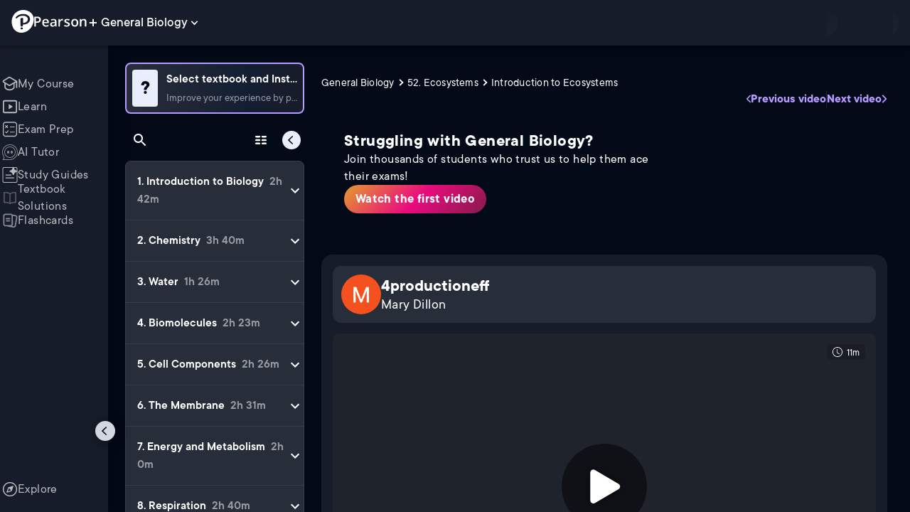

--- FILE ---
content_type: text/html; charset=utf-8
request_url: https://www.pearson.com/channels/biology/asset/d388f002/4productioneff
body_size: 45133
content:
<!DOCTYPE html><html lang="en"><head><meta charSet="utf-8"/><meta property="og:type" content="website"/><meta name="viewport" content="width=device-width, initial-scale=1"/><meta name="theme-color" content="#000000"/><meta property="og:image" content="https://www.pearson.com/channels/channels-logo.jpg"/><meta property="twitter:card" content="summary_large_image"/><meta property="twitter:image" content="https://www.pearson.com/channels/channels-logo.jpg"/><title>4productioneff | Study Prep in Pearson+</title><meta property="og:title" content="4productioneff | Study Prep in Pearson+"/><meta property="twitter:title" content="4productioneff | Study Prep in Pearson+"/><meta name="description" content="4productioneff"/><meta property="og:description" content="4productioneff"/><meta property="twitter:description" content="4productioneff"/><link rel="canonical" href="https://www.pearson.com/channels/biology/asset/d388f002/4productioneff"/><meta property="og:url" content="https://www.pearson.com/channels/biology/asset/d388f002/4productioneff"/><meta property="twitter:url" content="https://www.pearson.com/channels/biology/asset/d388f002/4productioneff"/><meta name="next-head-count" content="16"/><meta name="emotion-insertion-point" content=""/><style data-emotion="mui b6nho2 awgou1 q7mezt 10w9fme r9sqo6 10r7ggg 1g801pg r7k176 t3p1a1 7mxrdu abqyn 15830to 9vd5ud 11fhglq 1sjqd0u xgb323 hf94ok 1cbf1l2 1mpzjuh">.mui-b6nho2{background-color:#161c29;color:#fefefe;-webkit-transition:box-shadow 300ms cubic-bezier(0.4, 0, 0.2, 1) 0ms;transition:box-shadow 300ms cubic-bezier(0.4, 0, 0.2, 1) 0ms;box-shadow:var(--Paper-shadow);background-image:var(--Paper-overlay);display:-webkit-box;display:-webkit-flex;display:-ms-flexbox;display:flex;-webkit-flex-direction:column;-ms-flex-direction:column;flex-direction:column;width:100%;box-sizing:border-box;-webkit-flex-shrink:0;-ms-flex-negative:0;flex-shrink:0;position:fixed;z-index:1100;top:0;left:auto;right:0;--AppBar-background:#90caf9;--AppBar-color:rgba(0, 0, 0, 0.87);}@media print{.mui-b6nho2{position:absolute;}}.mui-awgou1{position:relative;display:-webkit-box;display:-webkit-flex;display:-ms-flexbox;display:flex;-webkit-align-items:center;-webkit-box-align:center;-ms-flex-align:center;align-items:center;padding-left:16px;padding-right:16px;min-height:56px;}@media (min-width:600px){.mui-awgou1{padding-left:24px;padding-right:24px;}}@media (min-width:0px){@media (orientation: landscape){.mui-awgou1{min-height:48px;}}}@media (min-width:600px){.mui-awgou1{min-height:64px;}}.mui-q7mezt{-webkit-user-select:none;-moz-user-select:none;-ms-user-select:none;user-select:none;width:1em;height:1em;display:inline-block;-webkit-flex-shrink:0;-ms-flex-negative:0;flex-shrink:0;-webkit-transition:fill 200ms cubic-bezier(0.4, 0, 0.2, 1) 0ms;transition:fill 200ms cubic-bezier(0.4, 0, 0.2, 1) 0ms;fill:currentColor;font-size:1.5rem;}.mui-10w9fme{margin:0;-webkit-flex-shrink:0;-ms-flex-negative:0;flex-shrink:0;border-width:0;border-style:solid;border-color:#2d374a;border-bottom-width:thin;}.mui-r9sqo6{display:-webkit-inline-box;display:-webkit-inline-flex;display:-ms-inline-flexbox;display:inline-flex;-webkit-align-items:center;-webkit-box-align:center;-ms-flex-align:center;align-items:center;-webkit-box-pack:center;-ms-flex-pack:center;-webkit-justify-content:center;justify-content:center;position:relative;box-sizing:border-box;-webkit-tap-highlight-color:transparent;background-color:transparent;outline:0;border:0;margin:0;border-radius:0;padding:0;cursor:pointer;-webkit-user-select:none;-moz-user-select:none;-ms-user-select:none;user-select:none;vertical-align:middle;-moz-appearance:none;-webkit-appearance:none;-webkit-text-decoration:none;text-decoration:none;color:inherit;text-align:center;-webkit-flex:0 0 auto;-ms-flex:0 0 auto;flex:0 0 auto;font-size:1.5rem;padding:8px;border-radius:50%;color:#fff;-webkit-transition:background-color 150ms cubic-bezier(0.4, 0, 0.2, 1) 0ms;transition:background-color 150ms cubic-bezier(0.4, 0, 0.2, 1) 0ms;padding:5px;font-size:1.125rem;}.mui-r9sqo6::-moz-focus-inner{border-style:none;}.mui-r9sqo6.Mui-disabled{pointer-events:none;cursor:default;}@media print{.mui-r9sqo6{-webkit-print-color-adjust:exact;color-adjust:exact;}}.mui-r9sqo6.Mui-disabled{background-color:transparent;color:rgba(255, 255, 255, 0.3);}.mui-r9sqo6.MuiIconButton-loading{color:transparent;}.mui-r9sqo6:hover{background-color:transparent;}.mui-r9sqo6:focus-visible{outline:2px solid var(--Text-darkTheme--Default);outline-offset:2px;}.mui-10r7ggg{list-style:none;margin:0;padding:0;position:relative;-webkit-align-self:stretch;-ms-flex-item-align:stretch;align-self:stretch;box-sizing:border-box;width:100%;background-color:var(--background-dark-theme-bg-level-2);border-radius:8px;border:1px solid var(--Border-darkTheme--border);overflow-x:hidden;}.mui-10r7ggg::-webkit-scrollbar-button{display:none;}.mui-10r7ggg::-webkit-scrollbar{width:8px;}.mui-10r7ggg::-webkit-scrollbar-thumb{width:8px;background:var(--Swatch-Light-900);border-radius:20px;visibility:hidden;}.mui-10r7ggg:hover::-webkit-scrollbar-thumb{visibility:visible;}.mui-1g801pg{display:-webkit-box;display:-webkit-flex;display:-ms-flexbox;display:flex;-webkit-box-pack:start;-ms-flex-pack:start;-webkit-justify-content:flex-start;justify-content:flex-start;-webkit-align-items:center;-webkit-box-align:center;-ms-flex-align:center;align-items:center;position:relative;-webkit-text-decoration:none;text-decoration:none;width:100%;box-sizing:border-box;text-align:left;border-bottom:1px solid #2d374a;-webkit-background-clip:padding-box;background-clip:padding-box;padding-top:12px;padding-bottom:12px;border-color:#2d374a;}.mui-r7k176{display:-webkit-inline-box;display:-webkit-inline-flex;display:-ms-inline-flexbox;display:inline-flex;-webkit-align-items:center;-webkit-box-align:center;-ms-flex-align:center;align-items:center;-webkit-box-pack:center;-ms-flex-pack:center;-webkit-justify-content:center;justify-content:center;position:relative;box-sizing:border-box;-webkit-tap-highlight-color:transparent;background-color:transparent;outline:0;border:0;margin:0;border-radius:0;padding:0;cursor:pointer;-webkit-user-select:none;-moz-user-select:none;-ms-user-select:none;user-select:none;vertical-align:middle;-moz-appearance:none;-webkit-appearance:none;-webkit-text-decoration:none;text-decoration:none;color:inherit;display:-webkit-box;display:-webkit-flex;display:-ms-flexbox;display:flex;-webkit-box-flex:1;-webkit-flex-grow:1;-ms-flex-positive:1;flex-grow:1;-webkit-box-pack:start;-ms-flex-pack:start;-webkit-justify-content:flex-start;justify-content:flex-start;-webkit-align-items:center;-webkit-box-align:center;-ms-flex-align:center;align-items:center;position:relative;-webkit-text-decoration:none;text-decoration:none;min-width:0;box-sizing:border-box;text-align:left;padding-top:8px;padding-bottom:8px;-webkit-transition:background-color 150ms cubic-bezier(0.4, 0, 0.2, 1) 0ms;transition:background-color 150ms cubic-bezier(0.4, 0, 0.2, 1) 0ms;padding:0 0 0 16px!important;}.mui-r7k176::-moz-focus-inner{border-style:none;}.mui-r7k176.Mui-disabled{pointer-events:none;cursor:default;}@media print{.mui-r7k176{-webkit-print-color-adjust:exact;color-adjust:exact;}}.mui-r7k176:hover{-webkit-text-decoration:none;text-decoration:none;background-color:rgba(255, 255, 255, 0.08);}@media (hover: none){.mui-r7k176:hover{background-color:transparent;}}.mui-r7k176.Mui-selected{background-color:rgba(144, 202, 249, 0.16);}.mui-r7k176.Mui-selected.Mui-focusVisible{background-color:rgba(144, 202, 249, 0.28);}.mui-r7k176.Mui-selected:hover{background-color:rgba(144, 202, 249, 0.24);}@media (hover: none){.mui-r7k176.Mui-selected:hover{background-color:rgba(144, 202, 249, 0.16);}}.mui-r7k176.Mui-focusVisible{background-color:rgba(255, 255, 255, 0.12);}.mui-r7k176.Mui-disabled{opacity:0.38;}.mui-r7k176:hover{background-color:transparent;}.mui-r7k176.Mui-selected{background-color:transparent;}.mui-r7k176.Mui-selected:hover{background-color:transparent;}.mui-t3p1a1{-webkit-flex:1 1 auto;-ms-flex:1 1 auto;flex:1 1 auto;min-width:0;margin-top:4px;margin-bottom:4px;}.MuiTypography-root:where(.mui-t3p1a1 .MuiListItemText-primary){display:block;}.MuiTypography-root:where(.mui-t3p1a1 .MuiListItemText-secondary){display:block;}.mui-7mxrdu{display:-webkit-inline-box;display:-webkit-inline-flex;display:-ms-inline-flexbox;display:inline-flex;-webkit-align-items:center;-webkit-box-align:center;-ms-flex-align:center;align-items:center;-webkit-box-pack:center;-ms-flex-pack:center;-webkit-justify-content:center;justify-content:center;position:relative;box-sizing:border-box;-webkit-tap-highlight-color:transparent;background-color:transparent;outline:0;border:0;margin:0;border-radius:0;padding:0;cursor:pointer;-webkit-user-select:none;-moz-user-select:none;-ms-user-select:none;user-select:none;vertical-align:middle;-moz-appearance:none;-webkit-appearance:none;-webkit-text-decoration:none;text-decoration:none;color:inherit;font-family:TT Commons;font-weight:500;font-size:0.875rem;line-height:1.75;text-transform:uppercase;min-width:64px;padding:6px 16px;border:0;border-radius:4px;-webkit-transition:background-color 250ms cubic-bezier(0.4, 0, 0.2, 1) 0ms,box-shadow 250ms cubic-bezier(0.4, 0, 0.2, 1) 0ms,border-color 250ms cubic-bezier(0.4, 0, 0.2, 1) 0ms,color 250ms cubic-bezier(0.4, 0, 0.2, 1) 0ms;transition:background-color 250ms cubic-bezier(0.4, 0, 0.2, 1) 0ms,box-shadow 250ms cubic-bezier(0.4, 0, 0.2, 1) 0ms,border-color 250ms cubic-bezier(0.4, 0, 0.2, 1) 0ms,color 250ms cubic-bezier(0.4, 0, 0.2, 1) 0ms;padding:6px 8px;color:var(--variant-textColor);background-color:var(--variant-textBg);--variant-textColor:#90caf9;--variant-outlinedColor:#90caf9;--variant-outlinedBorder:rgba(144, 202, 249, 0.5);--variant-containedColor:rgba(0, 0, 0, 0.87);--variant-containedBg:#90caf9;padding:4px 5px;font-size:0.8125rem;box-shadow:none;-webkit-transition:background-color 250ms cubic-bezier(0.4, 0, 0.2, 1) 0ms,box-shadow 250ms cubic-bezier(0.4, 0, 0.2, 1) 0ms,border-color 250ms cubic-bezier(0.4, 0, 0.2, 1) 0ms;transition:background-color 250ms cubic-bezier(0.4, 0, 0.2, 1) 0ms,box-shadow 250ms cubic-bezier(0.4, 0, 0.2, 1) 0ms,border-color 250ms cubic-bezier(0.4, 0, 0.2, 1) 0ms;text-transform:none;}.mui-7mxrdu::-moz-focus-inner{border-style:none;}.mui-7mxrdu.Mui-disabled{pointer-events:none;cursor:default;}@media print{.mui-7mxrdu{-webkit-print-color-adjust:exact;color-adjust:exact;}}.mui-7mxrdu:hover{-webkit-text-decoration:none;text-decoration:none;}.mui-7mxrdu.Mui-disabled{color:rgba(255, 255, 255, 0.3);}@media (hover: hover){.mui-7mxrdu:hover{--variant-containedBg:#42a5f5;--variant-textBg:rgba(144, 202, 249, 0.08);--variant-outlinedBorder:#90caf9;--variant-outlinedBg:rgba(144, 202, 249, 0.08);}}.mui-7mxrdu:hover{box-shadow:none;}.mui-7mxrdu.Mui-focusVisible{box-shadow:none;}.mui-7mxrdu:active{box-shadow:none;}.mui-7mxrdu.Mui-disabled{box-shadow:none;}.mui-7mxrdu.MuiButton-loading{color:transparent;}.mui-abqyn{height:0;overflow:hidden;-webkit-transition:height 300ms cubic-bezier(0.4, 0, 0.2, 1) 0ms;transition:height 300ms cubic-bezier(0.4, 0, 0.2, 1) 0ms;visibility:hidden;}.mui-15830to{display:-webkit-box;display:-webkit-flex;display:-ms-flexbox;display:flex;width:100%;}.mui-9vd5ud{width:100%;}.mui-11fhglq{list-style:none;margin:0;padding:0;position:relative;}.mui-1sjqd0u{display:-webkit-box;display:-webkit-flex;display:-ms-flexbox;display:flex;-webkit-box-pack:start;-ms-flex-pack:start;-webkit-justify-content:flex-start;justify-content:flex-start;-webkit-align-items:center;-webkit-box-align:center;-ms-flex-align:center;align-items:center;position:relative;-webkit-text-decoration:none;text-decoration:none;width:100%;box-sizing:border-box;text-align:left;border-bottom:1px solid #2d374a;-webkit-background-clip:padding-box;background-clip:padding-box;padding-top:12px;padding-bottom:12px;border-color:#2d374a;position:relative;}.mui-xgb323{display:-webkit-inline-box;display:-webkit-inline-flex;display:-ms-inline-flexbox;display:inline-flex;-webkit-align-items:center;-webkit-box-align:center;-ms-flex-align:center;align-items:center;-webkit-box-pack:center;-ms-flex-pack:center;-webkit-justify-content:center;justify-content:center;position:relative;box-sizing:border-box;-webkit-tap-highlight-color:transparent;background-color:transparent;outline:0;border:0;margin:0;border-radius:0;padding:0;cursor:pointer;-webkit-user-select:none;-moz-user-select:none;-ms-user-select:none;user-select:none;vertical-align:middle;-moz-appearance:none;-webkit-appearance:none;-webkit-text-decoration:none;text-decoration:none;color:inherit;display:-webkit-box;display:-webkit-flex;display:-ms-flexbox;display:flex;-webkit-box-flex:1;-webkit-flex-grow:1;-ms-flex-positive:1;flex-grow:1;-webkit-box-pack:start;-ms-flex-pack:start;-webkit-justify-content:flex-start;justify-content:flex-start;-webkit-align-items:center;-webkit-box-align:center;-ms-flex-align:center;align-items:center;position:relative;-webkit-text-decoration:none;text-decoration:none;min-width:0;box-sizing:border-box;text-align:left;padding-top:8px;padding-bottom:8px;-webkit-transition:background-color 150ms cubic-bezier(0.4, 0, 0.2, 1) 0ms;transition:background-color 150ms cubic-bezier(0.4, 0, 0.2, 1) 0ms;padding:0px;}.mui-xgb323::-moz-focus-inner{border-style:none;}.mui-xgb323.Mui-disabled{pointer-events:none;cursor:default;}@media print{.mui-xgb323{-webkit-print-color-adjust:exact;color-adjust:exact;}}.mui-xgb323:hover{-webkit-text-decoration:none;text-decoration:none;background-color:rgba(255, 255, 255, 0.08);}@media (hover: none){.mui-xgb323:hover{background-color:transparent;}}.mui-xgb323.Mui-selected{background-color:rgba(144, 202, 249, 0.16);}.mui-xgb323.Mui-selected.Mui-focusVisible{background-color:rgba(144, 202, 249, 0.28);}.mui-xgb323.Mui-selected:hover{background-color:rgba(144, 202, 249, 0.24);}@media (hover: none){.mui-xgb323.Mui-selected:hover{background-color:rgba(144, 202, 249, 0.16);}}.mui-xgb323.Mui-focusVisible{background-color:rgba(255, 255, 255, 0.12);}.mui-xgb323.Mui-disabled{opacity:0.38;}.mui-xgb323:hover{background-color:transparent;}.mui-xgb323.Mui-selected{background-color:transparent;}.mui-xgb323.Mui-selected:hover{background-color:transparent;}.mui-hf94ok{-webkit-flex:1 1 auto;-ms-flex:1 1 auto;flex:1 1 auto;min-width:0;margin-top:4px;margin-bottom:4px;padding-left:56px;padding-left:24px;}.MuiTypography-root:where(.mui-hf94ok .MuiListItemText-primary){display:block;}.MuiTypography-root:where(.mui-hf94ok .MuiListItemText-secondary){display:block;}.mui-1cbf1l2{height:0;overflow:hidden;-webkit-transition:height 300ms cubic-bezier(0.4, 0, 0.2, 1) 0ms;transition:height 300ms cubic-bezier(0.4, 0, 0.2, 1) 0ms;height:auto;overflow:visible;}.mui-1mpzjuh{display:-webkit-inline-box;display:-webkit-inline-flex;display:-ms-inline-flexbox;display:inline-flex;-webkit-align-items:center;-webkit-box-align:center;-ms-flex-align:center;align-items:center;-webkit-box-pack:center;-ms-flex-pack:center;-webkit-justify-content:center;justify-content:center;position:relative;box-sizing:border-box;-webkit-tap-highlight-color:transparent;background-color:transparent;outline:0;border:0;margin:0;border-radius:0;padding:0;cursor:pointer;-webkit-user-select:none;-moz-user-select:none;-ms-user-select:none;user-select:none;vertical-align:middle;-moz-appearance:none;-webkit-appearance:none;-webkit-text-decoration:none;text-decoration:none;color:inherit;text-align:center;-webkit-flex:0 0 auto;-ms-flex:0 0 auto;flex:0 0 auto;font-size:1.5rem;padding:8px;border-radius:50%;color:#fff;-webkit-transition:background-color 150ms cubic-bezier(0.4, 0, 0.2, 1) 0ms;transition:background-color 150ms cubic-bezier(0.4, 0, 0.2, 1) 0ms;padding:12px;font-size:1.75rem;}.mui-1mpzjuh::-moz-focus-inner{border-style:none;}.mui-1mpzjuh.Mui-disabled{pointer-events:none;cursor:default;}@media print{.mui-1mpzjuh{-webkit-print-color-adjust:exact;color-adjust:exact;}}.mui-1mpzjuh.Mui-disabled{background-color:transparent;color:rgba(255, 255, 255, 0.3);}.mui-1mpzjuh.MuiIconButton-loading{color:transparent;}.mui-1mpzjuh:hover{background-color:transparent;}.mui-1mpzjuh:focus-visible{outline:2px solid var(--Text-darkTheme--Default);outline-offset:2px;}</style><link rel="icon" href="https://www.pearson.com/etc/designs/global-store/pearsonplus/favicon.ico"/><link rel="shortcut icon" href="https://www.pearson.com/etc/designs/global-store/pearsonplus/favicon.ico"/><link rel="apple-touch-icon" href="/logo192.png"/><link rel="preload" as="script" href="https://www.pearson.com/assets/ea894bc049167f794e266452faa1fa11422373f0727"/><link rel="preload" href="https://static.studychannel.pearsonprd.tech/fonts/tt-commons.css" as="style"/><link rel="stylesheet" href="https://static.studychannel.pearsonprd.tech/fonts/tt-commons.css"/><link rel="preload" href="/channels/_next/static/css/662d22eba9c66389.css" as="style"/><link rel="stylesheet" href="/channels/_next/static/css/662d22eba9c66389.css" data-n-g=""/><link rel="preload" href="/channels/_next/static/css/b4813fa38d5a3705.css" as="style"/><link rel="stylesheet" href="/channels/_next/static/css/b4813fa38d5a3705.css" data-n-p=""/><link rel="preload" href="/channels/_next/static/css/105a4832be464467.css" as="style"/><link rel="stylesheet" href="/channels/_next/static/css/105a4832be464467.css" data-n-p=""/><link rel="preload" href="/channels/_next/static/css/0d0e59d9465fc19d.css" as="style"/><link rel="stylesheet" href="/channels/_next/static/css/0d0e59d9465fc19d.css" data-n-p=""/><link rel="preload" href="/channels/_next/static/css/0ef4c8b5652dcf87.css" as="style"/><link rel="stylesheet" href="/channels/_next/static/css/0ef4c8b5652dcf87.css" data-n-p=""/><link rel="preload" href="/channels/_next/static/css/5fb82a48424bfd07.css" as="style"/><link rel="stylesheet" href="/channels/_next/static/css/5fb82a48424bfd07.css" data-n-p=""/><link rel="preload" href="/channels/_next/static/css/61839992a7bf61df.css" as="style"/><link rel="stylesheet" href="/channels/_next/static/css/61839992a7bf61df.css" data-n-p=""/><noscript data-n-css=""></noscript><script type="text/javascript" src="https://www.pearson.com/assets/ea894bc049167f794e266452faa1fa11422373f0727"  ></script><script defer="" nomodule="" src="/channels/_next/static/chunks/polyfills-42372ed130431b0a.js"></script><script src="/channels/_next/static/chunks/webpack-f1f34fd8af64dbf9.js" defer=""></script><script src="/channels/_next/static/chunks/framework-945b357d4a851f4b.js" defer=""></script><script src="/channels/_next/static/chunks/main-1da665e70e46b984.js" defer=""></script><script src="/channels/_next/static/chunks/pages/_app-88433603c7ba56d7.js" defer=""></script><script src="/channels/_next/static/chunks/9353-8825306d3ae48c9f.js" defer=""></script><script src="/channels/_next/static/chunks/2812-a9da497961ace24d.js" defer=""></script><script src="/channels/_next/static/chunks/2515-f5152e1069ade688.js" defer=""></script><script src="/channels/_next/static/chunks/1218-2c9e2d50d557f6c9.js" defer=""></script><script src="/channels/_next/static/chunks/9470-503b15789f1f9275.js" defer=""></script><script src="/channels/_next/static/chunks/3075-f6a768ecbd8e2778.js" defer=""></script><script src="/channels/_next/static/chunks/4859-0c0a5402c9c8cf40.js" defer=""></script><script src="/channels/_next/static/chunks/8738-1d90454d6c3295da.js" defer=""></script><script src="/channels/_next/static/chunks/6009-f9c0f77c1d9363c4.js" defer=""></script><script src="/channels/_next/static/chunks/4496-c861fcdcf53199ab.js" defer=""></script><script src="/channels/_next/static/chunks/7817-d06ef51e48469b38.js" defer=""></script><script src="/channels/_next/static/chunks/5977-8dab3b1a1ad109e5.js" defer=""></script><script src="/channels/_next/static/chunks/6444-ff128e3f436bd0af.js" defer=""></script><script src="/channels/_next/static/chunks/3861-13365014eaa933e4.js" defer=""></script><script src="/channels/_next/static/chunks/7921-2de4528359360c00.js" defer=""></script><script src="/channels/_next/static/chunks/4956-cb47dfe5ab00654d.js" defer=""></script><script src="/channels/_next/static/chunks/2092-cd63753771cec1ec.js" defer=""></script><script src="/channels/_next/static/chunks/5395-3d3595b47f3b9fd6.js" defer=""></script><script src="/channels/_next/static/chunks/2022-529fdfcec290c7f5.js" defer=""></script><script src="/channels/_next/static/chunks/7938-d2b740b5019e5902.js" defer=""></script><script src="/channels/_next/static/chunks/pages/%5BcourseId%5D/asset/%5BassetId%5D/%5BassetName%5D-b4e5d102564ef98b.js" defer=""></script><script src="/channels/_next/static/p9NMlnJz4sR4sl7XiAnuy/_buildManifest.js" defer=""></script><script src="/channels/_next/static/p9NMlnJz4sR4sl7XiAnuy/_ssgManifest.js" defer=""></script>
                              <script>!function(e){var n="https://s.go-mpulse.net/boomerang/";if("False"=="True")e.BOOMR_config=e.BOOMR_config||{},e.BOOMR_config.PageParams=e.BOOMR_config.PageParams||{},e.BOOMR_config.PageParams.pci=!0,n="https://s2.go-mpulse.net/boomerang/";if(window.BOOMR_API_key="XCNNJ-G8PCV-U855W-LP259-ULUSU",function(){function e(){if(!r){var e=document.createElement("script");e.id="boomr-scr-as",e.src=window.BOOMR.url,e.async=!0,o.appendChild(e),r=!0}}function t(e){r=!0;var n,t,a,i,d=document,O=window;if(window.BOOMR.snippetMethod=e?"if":"i",t=function(e,n){var t=d.createElement("script");t.id=n||"boomr-if-as",t.src=window.BOOMR.url,BOOMR_lstart=(new Date).getTime(),e=e||d.body,e.appendChild(t)},!window.addEventListener&&window.attachEvent&&navigator.userAgent.match(/MSIE [67]\./))return window.BOOMR.snippetMethod="s",void t(o,"boomr-async");a=document.createElement("IFRAME"),a.src="about:blank",a.title="",a.role="presentation",a.loading="eager",i=(a.frameElement||a).style,i.width=0,i.height=0,i.border=0,i.display="none",o.appendChild(a);try{O=a.contentWindow,d=O.document.open()}catch(_){n=document.domain,a.src="javascript:var d=document.open();d.domain='"+n+"';void 0;",O=a.contentWindow,d=O.document.open()}if(n)d._boomrl=function(){this.domain=n,t()},d.write("<bo"+"dy onload='document._boomrl();'>");else if(O._boomrl=function(){t()},O.addEventListener)O.addEventListener("load",O._boomrl,!1);else if(O.attachEvent)O.attachEvent("onload",O._boomrl);d.close()}function a(e){window.BOOMR_onload=e&&e.timeStamp||(new Date).getTime()}if(!window.BOOMR||!window.BOOMR.version&&!window.BOOMR.snippetExecuted){window.BOOMR=window.BOOMR||{},window.BOOMR.snippetStart=(new Date).getTime(),window.BOOMR.snippetExecuted=!0,window.BOOMR.snippetVersion=14,window.BOOMR.url=n+"XCNNJ-G8PCV-U855W-LP259-ULUSU";var i=document.currentScript||document.getElementsByTagName("script")[0],o=i.parentNode,r=!1,d=document.createElement("link");if(d.relList&&"function"==typeof d.relList.supports&&d.relList.supports("preload")&&"as"in d)window.BOOMR.snippetMethod="p",d.href=window.BOOMR.url,d.rel="preload",d.as="script",d.addEventListener("load",e),d.addEventListener("error",function(){t(!0)}),setTimeout(function(){if(!r)t(!0)},3e3),BOOMR_lstart=(new Date).getTime(),o.appendChild(d);else t(!1);if(window.addEventListener)window.addEventListener("load",a,!1);else if(window.attachEvent)window.attachEvent("onload",a)}}(),"".length>0)if(e&&"performance"in e&&e.performance&&"function"==typeof e.performance.setResourceTimingBufferSize)e.performance.setResourceTimingBufferSize();!function(){if(BOOMR=e.BOOMR||{},BOOMR.plugins=BOOMR.plugins||{},!BOOMR.plugins.AK){var n=""=="true"?1:0,t="",a="aoik6dyxge7222ltamiq-f-c8ea81088-clientnsv4-s.akamaihd.net",i="false"=="true"?2:1,o={"ak.v":"39","ak.cp":"1904824","ak.ai":parseInt("503985",10),"ak.ol":"0","ak.cr":9,"ak.ipv":4,"ak.proto":"h2","ak.rid":"36f4a91e","ak.r":47376,"ak.a2":n,"ak.m":"x","ak.n":"essl","ak.bpcip":"3.144.175.0","ak.cport":49850,"ak.gh":"23.200.85.114","ak.quicv":"","ak.tlsv":"tls1.3","ak.0rtt":"","ak.0rtt.ed":"","ak.csrc":"-","ak.acc":"","ak.t":"1769145105","ak.ak":"hOBiQwZUYzCg5VSAfCLimQ==z3+x2jma1uccyelpVqcx9JfFzCeKtiRIaTaHOEY9G1e4lhJLK2XKOrJEt9CV/0KBCMRn6qinAYV3BbzERFxLGuYoNDYH21IXzTTNI/dI+ZvM03ftjUYDNF6TBfjPhw6WyyWfhv8D0IWXjei5Qj2cQVPAXH/gryhHTd0+7gWMpU5INtkEaMQx0610SkrVwcu4jFiIF+1ozfSCsMUXuOmPl3MGEDdE9mv+G0N/dwym3CscD9IKTs6sL0wChNQIMZUy3JKiMCQlDJ7jsmDr3dacvi0k5C0EF8Iovg5wTN/sJPy15DkboWomuWmcMBPfSBQDxDbHjwZi0ysRMrCEMvbnJqoa+T44d+QRj5idOYOhbm9u4rGqwG5oTm+9PySLeNDguVsvfjv1Mi6jlITzZ0WskT7eOzL/3vWDHC4/rQDDCoA=","ak.pv":"177","ak.dpoabenc":"","ak.tf":i};if(""!==t)o["ak.ruds"]=t;var r={i:!1,av:function(n){var t="http.initiator";if(n&&(!n[t]||"spa_hard"===n[t]))o["ak.feo"]=void 0!==e.aFeoApplied?1:0,BOOMR.addVar(o)},rv:function(){var e=["ak.bpcip","ak.cport","ak.cr","ak.csrc","ak.gh","ak.ipv","ak.m","ak.n","ak.ol","ak.proto","ak.quicv","ak.tlsv","ak.0rtt","ak.0rtt.ed","ak.r","ak.acc","ak.t","ak.tf"];BOOMR.removeVar(e)}};BOOMR.plugins.AK={akVars:o,akDNSPreFetchDomain:a,init:function(){if(!r.i){var e=BOOMR.subscribe;e("before_beacon",r.av,null,null),e("onbeacon",r.rv,null,null),r.i=!0}return this},is_complete:function(){return!0}}}}()}(window);</script></head><body class="study-theme-dark"><div id="__next"><div id="root"><a class="PUOR6p" href="#main-content-starts">Skip to main content</a><div class="S_xlzd"><header class="MuiPaper-root MuiPaper-elevation MuiPaper-elevation4 MuiAppBar-root MuiAppBar-colorPrimary MuiAppBar-positionFixed _9lQJQ_ mui-fixed mui-b6nho2" id="mainHeader" style="--Paper-shadow:0px 2px 4px -1px rgba(0,0,0,0.2),0px 4px 5px 0px rgba(0,0,0,0.14),0px 1px 10px 0px rgba(0,0,0,0.12);--Paper-overlay:linear-gradient(rgba(255, 255, 255, 0.092), rgba(255, 255, 255, 0.092))"><div class="MuiToolbar-root MuiToolbar-gutters MuiToolbar-regular v_I_em mui-awgou1"><div><a href="https://www.pearson.com/en-us/pearsonplus.html" class="w9JKWE" tabindex="0" role="button"><img src="/channels/images/PearsonLogo.svg" class="WN5pdq" alt="Pearson+ Logo" width="32" height="32"/><img role="presentation" src="/channels/images/PearsonLogoText.svg" class="RKsB3s" alt="Pearson+ Logo" width="88" height="18"/></a></div><button id=":R16al3l96:" class="gdM_Ks" aria-expanded="false" aria-controls="channelsModal"><p class="aVkELG">General Biology</p><svg class="MuiSvgIcon-root MuiSvgIcon-fontSizeMedium _4PuOGb mui-q7mezt" focusable="false" aria-hidden="true" viewBox="0 0 24 24"><path d="M7.41 8.59 12 13.17l4.59-4.58L18 10l-6 6-6-6z"></path></svg></button><div class="ZPRem8"><div class="JRTxfl"><div class="ZeKf_n vDS8QF"><div class="S0a0BQ" style="width:100%;height:100%"><span></span></div></div><div class="ZeKf_n"><div class="S0a0BQ" style="width:100%;height:100%"><span></span></div></div></div></div></div></header><div class="mL_aZ_"><div style="top:58px" class="IHblgN"><nav aria-label="channel" class="K2kWMu"><div role="list" class="V4mDev"><span role="listitem" class="_7BFWe2" data-coachmark="{&quot;position&quot;:&quot;bottom&quot;,&quot;offset&quot;:[0,10],&quot;step&quot;:1,&quot;label&quot;:&quot;My Course&quot;,&quot;text&quot;:&quot;Create a personalized study plan and get recommended content.&quot;}"><a class="vUU_gl" href="/channels/biology"><span>My Course</span></a></span><span role="listitem" class="_7BFWe2" data-coachmark="{&quot;position&quot;:&quot;bottom&quot;,&quot;offset&quot;:[0,10],&quot;step&quot;:2,&quot;label&quot;:&quot;Learn&quot;,&quot;text&quot;:&quot;Watch bite-sized video lessons by world-class instructors.&quot;}"><a class="vUU_gl" href="/channels/biology/learn/jason/introduction-to-biology/introduction-to-biology-Bio-1"><span>Learn</span></a></span><span role="listitem" class="_7BFWe2" data-coachmark="{&quot;position&quot;:&quot;bottom&quot;,&quot;offset&quot;:[0,10],&quot;step&quot;:3,&quot;label&quot;:&quot;Exam Prep&quot;,&quot;text&quot;:&quot;Prepare for your exams with custom practice sets.&quot;}"><a class="vUU_gl" href="/channels/biology/exam-prep"><span>Exam Prep</span></a></span><span role="listitem" class="_7BFWe2" data-coachmark="{&quot;position&quot;:&quot;bottom&quot;,&quot;offset&quot;:[0,10],&quot;step&quot;:4,&quot;label&quot;:&quot;AI Tutor&quot;,&quot;text&quot;:&quot;Get unstuck with our trusted AI tutor.&quot;}"><a class="vUU_gl" href="/channels/biology/ai-tutor"><span>AI Tutor</span></a></span><span role="listitem" class="_7BFWe2" data-coachmark="{&quot;position&quot;:&quot;bottom&quot;,&quot;offset&quot;:[0,10],&quot;step&quot;:5,&quot;label&quot;:&quot;Study Guides&quot;,&quot;text&quot;:&quot;Transform your notes into study guides, flashcards, and practice problems.&quot;}"><a class="vUU_gl" href="/channels/biology/study-guides"><span>Study Guides</span></a></span><span role="listitem" class="_7BFWe2"><a class="vUU_gl" href="/channels/biology/textbook-solutions"><span>Textbook Solutions</span></a></span><span role="listitem" class="_7BFWe2"><a class="vUU_gl" href="/channels/biology/flashcards"><span>Flashcards</span></a></span><span role="listitem" class="_7BFWe2"><a class="vUU_gl" href="/channels/biology/explore/introduction-to-biology/introduction-to-biology-Bio-1"><span>Explore</span></a></span><div aria-hidden="true" class="_3TfBic"></div></div></nav></div><div class="_9bHcpc"><nav aria-label="channel"><ul class="_51oDmM"><li class="_5AKkCe"><a class="P_CdIR" data-coachmark="{&quot;position&quot;:&quot;right&quot;,&quot;offset&quot;:[10,0],&quot;step&quot;:1,&quot;label&quot;:&quot;My Course&quot;,&quot;text&quot;:&quot;Create a personalized study plan and get recommended content.&quot;}" href="/channels/biology"><div class="_5qo0Fy"></div><div class="_2a6qYG" aria-label=""><img alt="" src="/channels/images/navigation/myCourseOutline.svg" height="22" width="22"/></div><span class="k78nyG">My Course</span></a></li><li class="MuiDivider-root MuiDivider-fullWidth _5AKkCe FU9xbf mui-10w9fme" role="none"></li><li class="_5AKkCe"><a class="P_CdIR" data-coachmark="{&quot;position&quot;:&quot;right&quot;,&quot;offset&quot;:[10,0],&quot;step&quot;:2,&quot;label&quot;:&quot;Learn&quot;,&quot;text&quot;:&quot;Watch bite-sized video lessons by world-class instructors.&quot;}" href="/channels/biology/learn/jason/introduction-to-biology/introduction-to-biology-Bio-1"><div class="_5qo0Fy"></div><div class="_2a6qYG" aria-label=""><img alt="" src="/channels/images/navigation/learnOutline.svg" height="22" width="22"/></div><span class="k78nyG">Learn</span></a></li><li class="_5AKkCe"><a class="P_CdIR" data-coachmark="{&quot;position&quot;:&quot;right&quot;,&quot;offset&quot;:[10,0],&quot;step&quot;:3,&quot;label&quot;:&quot;Exam Prep&quot;,&quot;text&quot;:&quot;Prepare for your exams with custom practice sets.&quot;}" href="/channels/biology/exam-prep"><div class="_5qo0Fy"></div><div class="_2a6qYG" aria-label=""><img alt="" src="/channels/images/navigation/examPrepOutline.svg" height="22" width="22"/></div><span class="k78nyG">Exam Prep</span></a></li><li class="_5AKkCe"><a class="P_CdIR" data-coachmark="{&quot;position&quot;:&quot;right&quot;,&quot;offset&quot;:[10,0],&quot;step&quot;:4,&quot;label&quot;:&quot;AI Tutor&quot;,&quot;text&quot;:&quot;Get unstuck with our trusted AI tutor.&quot;}" href="/channels/biology/ai-tutor"><div class="_5qo0Fy"></div><div class="_2a6qYG" aria-label=""><img alt="" src="/channels/images/navigation/hwHelpOutline.svg" height="22" width="22"/></div><span class="k78nyG">AI Tutor</span></a></li><li class="_5AKkCe"><a class="P_CdIR" data-coachmark="{&quot;position&quot;:&quot;right&quot;,&quot;offset&quot;:[10,0],&quot;step&quot;:5,&quot;label&quot;:&quot;Study Guides&quot;,&quot;text&quot;:&quot;Transform your notes into study guides, flashcards, and practice problems.&quot;}" href="/channels/biology/study-guides"><div class="_5qo0Fy"></div><div class="_2a6qYG" aria-label=""><img alt="" src="/channels/images/navigation/studyGuidesOutline.svg" height="22" width="22"/></div><span class="k78nyG">Study Guides</span></a></li><li class="_5AKkCe"><a class="P_CdIR" href="/channels/biology/textbook-solutions"><div class="_5qo0Fy"></div><div class="_2a6qYG" aria-label=""><img alt="" src="/channels/images/navigation/textbookSolutionsOutlined.svg" height="22" width="22"/></div><span class="k78nyG">Textbook Solutions</span></a></li><li class="_5AKkCe"><a class="P_CdIR" href="/channels/biology/flashcards"><div class="_5qo0Fy"></div><div class="_2a6qYG" aria-label=""><img alt="" src="/channels/images/navigation/flashcardsOutline.svg" height="22" width="22"/></div><span class="k78nyG">Flashcards</span></a></li><li class="MuiDivider-root MuiDivider-fullWidth _5AKkCe FU9xbf mui-10w9fme" role="none"></li><li class="_5AKkCe FPETun"><a class="P_CdIR" href="/channels/biology/explore/introduction-to-biology/introduction-to-biology-Bio-1"><div class="_5qo0Fy"></div><div class="_2a6qYG" aria-label=""><img alt="" src="/channels/images/navigation/exploreOutline.svg" height="22" width="22"/></div><span class="k78nyG">Explore</span></a></li></ul></nav><button class="MuiButtonBase-root MuiIconButton-root MuiIconButton-sizeSmall LOCt6o mui-r9sqo6" tabindex="0" type="button" aria-label="Hide navigation"><img src="/channels/images/navigation/collapseTOC.svg" alt="" width="18" height="18"/></button></div><div id="course-content-wrapper-id" class="pgk82m"><div class="KEaPyn"><div style="display:contents" data-a11y-owner="" data-a11y-owner-root-link=":R9jl96:-owner-state-owner-root" data-a11y-owner-root=":R9jl96:-owner-state-owner-root"><main id="main-content-starts"><div class="TpnSq9"><div class="k_2zu_"><div role="navigation" aria-labelledby=":R3pjl96:" class="vgBHcF"><div id="enrollment-cta-container" class="spmj5S"><div class="MLAyKF"><button type="button" class="wx_lJz" aria-describedby=":R2jpjl96:"><div class="_2mj4Qt">?</div><div class="jPqi12"><span class="evZoBg">Select textbook and Institution</span><p aria-hidden="true" id=":R2jpjl96:" class="VBhMg7" aria-label="Improve your experience by picking them">Improve your experience by picking them</p></div></button></div></div><div class="TZ1E1a"><div class="WWiYz1"><span id=":R3pjl96:" class="jYFpyL">Table of contents</span><div role="search" aria-label="Table of contents"><button class="MuiButtonBase-root MuiIconButton-root MuiIconButton-sizeSmall VYV9Jq mui-r9sqo6" tabindex="0" type="button" aria-label="Search in the table of contents"><svg class="MuiSvgIcon-root MuiSvgIcon-fontSizeMedium Z74YDX mui-q7mezt" focusable="false" aria-hidden="true" viewBox="0 0 24 24"><path d="M15.5 14h-.79l-.28-.27C15.41 12.59 16 11.11 16 9.5 16 5.91 13.09 3 9.5 3S3 5.91 3 9.5 5.91 16 9.5 16c1.61 0 3.09-.59 4.23-1.57l.27.28v.79l5 4.99L20.49 19zm-6 0C7.01 14 5 11.99 5 9.5S7.01 5 9.5 5 14 7.01 14 9.5 11.99 14 9.5 14"></path></svg></button></div><div><button class="MuiButtonBase-root MuiIconButton-root MuiIconButton-sizeSmall vWd8R_ mui-r9sqo6" tabindex="0" type="button" aria-label="Table of contents" aria-haspopup="dialog"><img alt="" src="/channels/images/TableOfContents.svg" width="32" height="32"/></button><span class="lmvWS_"><button class="MuiButtonBase-root MuiIconButton-root MuiIconButton-sizeSmall RdE9vR mui-r9sqo6" tabindex="0" type="button" aria-label="Hide table of content"><img alt="" src="/channels/images/navigation/collapseTOC.svg" class="xOMMiY" width="18" height="18"/></button></span></div><div class="fHO2t9"><div aria-live="polite"><span></span></div></div></div></div><div class="cecjNj"><div class="ZcO5Ok"><a class="PUOR6p" href="#guided-main-content-starts">Skip topic navigation</a></div></div><ul class="MuiList-root mui-10r7ggg" aria-label="Course chapters"><li class="MuiListItem-root MuiListItem-divider NCgY3E mui-1g801pg"><div class="MuiButtonBase-root MuiListItemButton-root MuiListItemButton-root mui-r7k176" tabindex="0" role="button" aria-expanded="false" aria-controls=":Rqfjpjl96:"><div class="MuiListItemText-root mui-t3p1a1"><div class="C8heh4"><div><div><span>1. Introduction to Biology</span><span aria-label="approx duration: 2h 42min" class="stVea0">2h 42m</span></div><div hidden=""><button class="MuiButtonBase-root MuiButton-root MuiButton-text MuiButton-textPrimary MuiButton-sizeSmall MuiButton-textSizeSmall MuiButton-colorPrimary MuiButton-disableElevation MuiButton-root MuiButton-text MuiButton-textPrimary MuiButton-sizeSmall MuiButton-textSizeSmall MuiButton-colorPrimary MuiButton-disableElevation n62TL9 mui-7mxrdu" tabindex="0" type="button" id=":Rqfjpjl96H1:">Chapter worksheet<img class="eCVPU_" src="/channels/images/primaryDownloadIcon.svg" alt=""/><img class="_3_aoI5" src="/channels/images/primaryDownloadIconHover.svg" alt=""/></button></div></div><svg class="MuiSvgIcon-root MuiSvgIcon-fontSizeMedium mui-q7mezt" focusable="false" aria-hidden="true" viewBox="0 0 24 24"><path d="M16.59 8.59 12 13.17 7.41 8.59 6 10l6 6 6-6z"></path></svg></div></div></div><div aria-owns=":Rqfjpjl96H1: :Rqfjpjl96H2:"></div></li><div style="min-height:0px" class="MuiCollapse-root MuiCollapse-vertical MuiCollapse-hidden mui-abqyn"><div class="MuiCollapse-wrapper MuiCollapse-vertical mui-15830to"><div class="MuiCollapse-wrapperInner MuiCollapse-vertical mui-9vd5ud"><ul class="MuiList-root zR8RVK mui-11fhglq" aria-label="1. Introduction to Biology chapter topics" id=":Rqfjpjl96:"><li class="MuiListItem-root MuiListItem-divider oWIqzb mui-1sjqd0u"><a class="MuiButtonBase-root MuiListItemButton-root MuiListItemButton-root mui-xgb323" tabindex="0" role="link" aria-current="false" href="/channels/biology/learn/jason/introduction-to-biology/introduction-to-biology-Bio-1"><div class="MuiListItemText-root MuiListItemText-inset mui-hf94ok"><div><div class="Kel19U">Introduction to Biology</div><span aria-label="approx duration: 9min" class="CSu3yz">9m</span></div></div></a></li><span aria-owns=":Rdal0qfjpjl96:"></span><li class="MuiListItem-root MuiListItem-divider oWIqzb mui-1sjqd0u"><a class="MuiButtonBase-root MuiListItemButton-root MuiListItemButton-root mui-xgb323" tabindex="0" role="link" aria-current="false" href="/channels/biology/learn/jason/introduction-to-biology/characteristics-of-life-Bio-1"><div class="MuiListItemText-root MuiListItemText-inset mui-hf94ok"><div><div class="Kel19U">Characteristics of Life</div><span aria-label="approx duration: 12min" class="CSu3yz">12m</span></div></div></a></li><span aria-owns=":Rlal0qfjpjl96:"></span><li class="MuiListItem-root MuiListItem-divider oWIqzb mui-1sjqd0u"><a class="MuiButtonBase-root MuiListItemButton-root MuiListItemButton-root mui-xgb323" tabindex="0" role="link" aria-current="false" href="/channels/biology/learn/jason/introduction-to-biology/life-s-organizational-hierarchy-Bio-1"><div class="MuiListItemText-root MuiListItemText-inset mui-hf94ok"><div><div class="Kel19U">Life&#x27;s Organizational Hierarchy</div><span aria-label="approx duration: 27min" class="CSu3yz">27m</span></div></div></a></li><span aria-owns=":Rtal0qfjpjl96:"></span><li class="MuiListItem-root MuiListItem-divider oWIqzb mui-1sjqd0u"><a class="MuiButtonBase-root MuiListItemButton-root MuiListItemButton-root mui-xgb323" tabindex="0" role="link" aria-current="false" href="/channels/biology/learn/jason/introduction-to-biology/natural-selection-and%20evolution-Bio-1"><div class="MuiListItemText-root MuiListItemText-inset mui-hf94ok"><div><div class="Kel19U">Natural Selection and Evolution</div><span aria-label="approx duration: 26min" class="CSu3yz">26m</span></div></div></a></li><span aria-owns=":R15al0qfjpjl96:"></span><li class="MuiListItem-root MuiListItem-divider oWIqzb mui-1sjqd0u"><a class="MuiButtonBase-root MuiListItemButton-root MuiListItemButton-root mui-xgb323" tabindex="0" role="link" aria-current="false" href="/channels/biology/learn/jason/introduction-to-biology/introduction-to-taxonomy-Bio-1"><div class="MuiListItemText-root MuiListItemText-inset mui-hf94ok"><div><div class="Kel19U">Introduction to Taxonomy</div><span aria-label="approx duration: 26min" class="CSu3yz">26m</span></div></div></a></li><span aria-owns=":R1dal0qfjpjl96:"></span><li class="MuiListItem-root MuiListItem-divider oWIqzb mui-1sjqd0u"><a class="MuiButtonBase-root MuiListItemButton-root MuiListItemButton-root mui-xgb323" tabindex="0" role="link" aria-current="false" href="/channels/biology/learn/jason/introduction-to-biology/scientific-method-Bio-1"><div class="MuiListItemText-root MuiListItemText-inset mui-hf94ok"><div><div class="Kel19U">Scientific Method</div><span aria-label="approx duration: 27min" class="CSu3yz">27m</span></div></div></a></li><span aria-owns=":R1lal0qfjpjl96:"></span><li class="MuiListItem-root MuiListItem-divider oWIqzb mui-1sjqd0u"><a class="MuiButtonBase-root MuiListItemButton-root MuiListItemButton-root mui-xgb323" tabindex="0" role="link" aria-current="false" href="/channels/biology/learn/jason/introduction-to-biology/experimental-design-Bio-1"><div class="MuiListItemText-root MuiListItemText-inset mui-hf94ok"><div><div class="Kel19U">Experimental Design</div><span aria-label="approx duration: 30min" class="CSu3yz">30m</span></div></div></a></li><span aria-owns=":R1tal0qfjpjl96:"></span></ul></div></div></div><li class="MuiListItem-root MuiListItem-divider NCgY3E mui-1g801pg"><div class="MuiButtonBase-root MuiListItemButton-root MuiListItemButton-root mui-r7k176" tabindex="0" role="button" aria-expanded="false" aria-controls=":R1afjpjl96:"><div class="MuiListItemText-root mui-t3p1a1"><div class="C8heh4"><div><div><span>2. Chemistry</span><span aria-label="approx duration: 3h 40min" class="stVea0">3h 40m</span></div><div hidden=""><button class="MuiButtonBase-root MuiButton-root MuiButton-text MuiButton-textPrimary MuiButton-sizeSmall MuiButton-textSizeSmall MuiButton-colorPrimary MuiButton-disableElevation MuiButton-root MuiButton-text MuiButton-textPrimary MuiButton-sizeSmall MuiButton-textSizeSmall MuiButton-colorPrimary MuiButton-disableElevation n62TL9 mui-7mxrdu" tabindex="0" type="button" id=":R1afjpjl96H1:">Chapter worksheet<img class="eCVPU_" src="/channels/images/primaryDownloadIcon.svg" alt=""/><img class="_3_aoI5" src="/channels/images/primaryDownloadIconHover.svg" alt=""/></button></div></div><svg class="MuiSvgIcon-root MuiSvgIcon-fontSizeMedium mui-q7mezt" focusable="false" aria-hidden="true" viewBox="0 0 24 24"><path d="M16.59 8.59 12 13.17 7.41 8.59 6 10l6 6 6-6z"></path></svg></div></div></div><div aria-owns=":R1afjpjl96H1: :R1afjpjl96H2:"></div></li><div style="min-height:0px" class="MuiCollapse-root MuiCollapse-vertical MuiCollapse-hidden mui-abqyn"><div class="MuiCollapse-wrapper MuiCollapse-vertical mui-15830to"><div class="MuiCollapse-wrapperInner MuiCollapse-vertical mui-9vd5ud"><ul class="MuiList-root zR8RVK mui-11fhglq" aria-label="2. Chemistry chapter topics" id=":R1afjpjl96:"><li class="MuiListItem-root MuiListItem-divider oWIqzb mui-1sjqd0u"><a class="MuiButtonBase-root MuiListItemButton-root MuiListItemButton-root mui-xgb323" tabindex="0" role="link" aria-current="false" href="/channels/biology/learn/jason/chemistry/atoms-smallest-unit-of-matter-Bio-1"><div class="MuiListItemText-root MuiListItemText-inset mui-hf94ok"><div><div class="Kel19U">Atoms- Smallest Unit of Matter</div><span aria-label="approx duration: 57min" class="CSu3yz">57m</span></div></div></a></li><span aria-owns=":Rdal1afjpjl96:"></span><li class="MuiListItem-root MuiListItem-divider oWIqzb mui-1sjqd0u"><a class="MuiButtonBase-root MuiListItemButton-root MuiListItemButton-root mui-xgb323" tabindex="0" role="link" aria-current="false" href="/channels/biology/learn/jason/chemistry/isotopes-Bio-1"><div class="MuiListItemText-root MuiListItemText-inset mui-hf94ok"><div><div class="Kel19U">Isotopes</div><span aria-label="approx duration: 39min" class="CSu3yz">39m</span></div></div></a></li><span aria-owns=":Rlal1afjpjl96:"></span><li class="MuiListItem-root MuiListItem-divider oWIqzb mui-1sjqd0u"><a class="MuiButtonBase-root MuiListItemButton-root MuiListItemButton-root mui-xgb323" tabindex="0" role="link" aria-current="false" href="/channels/biology/learn/jason/chemistry/introduction-to-chemical-bonding-Bio-1"><div class="MuiListItemText-root MuiListItemText-inset mui-hf94ok"><div><div class="Kel19U">Introduction to Chemical Bonding</div><span aria-label="approx duration: 21min" class="CSu3yz">21m</span></div></div></a></li><span aria-owns=":Rtal1afjpjl96:"></span><li class="MuiListItem-root MuiListItem-divider oWIqzb mui-1sjqd0u"><a class="MuiButtonBase-root MuiListItemButton-root MuiListItemButton-root mui-xgb323" tabindex="0" role="link" aria-current="false" href="/channels/biology/learn/jason/chemistry/covalent-bonds-Bio-1"><div class="MuiListItemText-root MuiListItemText-inset mui-hf94ok"><div><div class="Kel19U">Covalent Bonds</div><span aria-label="approx duration: 40min" class="CSu3yz">40m</span></div></div></a></li><span aria-owns=":R15al1afjpjl96:"></span><li class="MuiListItem-root MuiListItem-divider oWIqzb mui-1sjqd0u"><a class="MuiButtonBase-root MuiListItemButton-root MuiListItemButton-root mui-xgb323" tabindex="0" role="link" aria-current="false" href="/channels/biology/learn/jason/chemistry/noncovalent-bonds-Bio-1"><div class="MuiListItemText-root MuiListItemText-inset mui-hf94ok"><div><div class="Kel19U">Noncovalent Bonds</div><span aria-label="approx duration: 5min" class="CSu3yz">5m</span></div></div></a></li><span aria-owns=":R1dal1afjpjl96:"></span><li class="MuiListItem-root MuiListItem-divider oWIqzb mui-1sjqd0u"><a class="MuiButtonBase-root MuiListItemButton-root MuiListItemButton-root mui-xgb323" tabindex="0" role="link" aria-current="false" href="/channels/biology/learn/jason/chemistry/ionic-bonding-Bio-1"><div class="MuiListItemText-root MuiListItemText-inset mui-hf94ok"><div><div class="Kel19U">Ionic Bonding</div><span aria-label="approx duration: 37min" class="CSu3yz">37m</span></div></div></a></li><span aria-owns=":R1lal1afjpjl96:"></span><li class="MuiListItem-root MuiListItem-divider oWIqzb mui-1sjqd0u"><a class="MuiButtonBase-root MuiListItemButton-root MuiListItemButton-root mui-xgb323" tabindex="0" role="link" aria-current="false" href="/channels/biology/learn/jason/chemistry/hydrogen-bonding-Bio-1"><div class="MuiListItemText-root MuiListItemText-inset mui-hf94ok"><div><div class="Kel19U">Hydrogen Bonding</div><span aria-label="approx duration: 19min" class="CSu3yz">19m</span></div></div></a></li><span aria-owns=":R1tal1afjpjl96:"></span></ul></div></div></div><li class="MuiListItem-root MuiListItem-divider NCgY3E mui-1g801pg"><div class="MuiButtonBase-root MuiListItemButton-root MuiListItemButton-root mui-r7k176" tabindex="0" role="button" aria-expanded="false" aria-controls=":R1qfjpjl96:"><div class="MuiListItemText-root mui-t3p1a1"><div class="C8heh4"><div><div><span>3. Water</span><span aria-label="approx duration: 1h 26min" class="stVea0">1h 26m</span></div><div hidden=""><button class="MuiButtonBase-root MuiButton-root MuiButton-text MuiButton-textPrimary MuiButton-sizeSmall MuiButton-textSizeSmall MuiButton-colorPrimary MuiButton-disableElevation MuiButton-root MuiButton-text MuiButton-textPrimary MuiButton-sizeSmall MuiButton-textSizeSmall MuiButton-colorPrimary MuiButton-disableElevation n62TL9 mui-7mxrdu" tabindex="0" type="button" id=":R1qfjpjl96H1:">Chapter worksheet<img class="eCVPU_" src="/channels/images/primaryDownloadIcon.svg" alt=""/><img class="_3_aoI5" src="/channels/images/primaryDownloadIconHover.svg" alt=""/></button></div></div><svg class="MuiSvgIcon-root MuiSvgIcon-fontSizeMedium mui-q7mezt" focusable="false" aria-hidden="true" viewBox="0 0 24 24"><path d="M16.59 8.59 12 13.17 7.41 8.59 6 10l6 6 6-6z"></path></svg></div></div></div><div aria-owns=":R1qfjpjl96H1: :R1qfjpjl96H2:"></div></li><div style="min-height:0px" class="MuiCollapse-root MuiCollapse-vertical MuiCollapse-hidden mui-abqyn"><div class="MuiCollapse-wrapper MuiCollapse-vertical mui-15830to"><div class="MuiCollapse-wrapperInner MuiCollapse-vertical mui-9vd5ud"><ul class="MuiList-root zR8RVK mui-11fhglq" aria-label="3. Water chapter topics" id=":R1qfjpjl96:"><li class="MuiListItem-root MuiListItem-divider oWIqzb mui-1sjqd0u"><a class="MuiButtonBase-root MuiListItemButton-root MuiListItemButton-root mui-xgb323" tabindex="0" role="link" aria-current="false" href="/channels/biology/learn/jason/water/introduction-to-water-Bio-1"><div class="MuiListItemText-root MuiListItemText-inset mui-hf94ok"><div><div class="Kel19U">Introduction to Water</div><span aria-label="approx duration: 7min" class="CSu3yz">7m</span></div></div></a></li><span aria-owns=":Rdal1qfjpjl96:"></span><li class="MuiListItem-root MuiListItem-divider oWIqzb mui-1sjqd0u"><a class="MuiButtonBase-root MuiListItemButton-root MuiListItemButton-root mui-xgb323" tabindex="0" role="link" aria-current="false" href="/channels/biology/learn/jason/water/properties-of-water-cohesion-and-adhesion-Bio-1"><div class="MuiListItemText-root MuiListItemText-inset mui-hf94ok"><div><div class="Kel19U">Properties of Water- Cohesion and Adhesion</div><span aria-label="approx duration: 7min" class="CSu3yz">7m</span></div></div></a></li><span aria-owns=":Rlal1qfjpjl96:"></span><li class="MuiListItem-root MuiListItem-divider oWIqzb mui-1sjqd0u"><a class="MuiButtonBase-root MuiListItemButton-root MuiListItemButton-root mui-xgb323" tabindex="0" role="link" aria-current="false" href="/channels/biology/learn/jason/water/properties-of-water-density-Bio-1"><div class="MuiListItemText-root MuiListItemText-inset mui-hf94ok"><div><div class="Kel19U">Properties of Water- Density</div><span aria-label="approx duration: 8min" class="CSu3yz">8m</span></div></div></a></li><span aria-owns=":Rtal1qfjpjl96:"></span><li class="MuiListItem-root MuiListItem-divider oWIqzb mui-1sjqd0u"><a class="MuiButtonBase-root MuiListItemButton-root MuiListItemButton-root mui-xgb323" tabindex="0" role="link" aria-current="false" href="/channels/biology/learn/jason/water/properties-of-water-thermal-Bio-1"><div class="MuiListItemText-root MuiListItemText-inset mui-hf94ok"><div><div class="Kel19U">Properties of Water- Thermal</div><span aria-label="approx duration: 14min" class="CSu3yz">14m</span></div></div></a></li><span aria-owns=":R15al1qfjpjl96:"></span><li class="MuiListItem-root MuiListItem-divider oWIqzb mui-1sjqd0u"><a class="MuiButtonBase-root MuiListItemButton-root MuiListItemButton-root mui-xgb323" tabindex="0" role="link" aria-current="false" href="/channels/biology/learn/jason/water/properties-of-water-the-universal-solvent-Bio-1"><div class="MuiListItemText-root MuiListItemText-inset mui-hf94ok"><div><div class="Kel19U">Properties of Water- The Universal Solvent</div><span aria-label="approx duration: 17min" class="CSu3yz">17m</span></div></div></a></li><span aria-owns=":R1dal1qfjpjl96:"></span><li class="MuiListItem-root MuiListItem-divider oWIqzb mui-1sjqd0u"><a class="MuiButtonBase-root MuiListItemButton-root MuiListItemButton-root mui-xgb323" tabindex="0" role="link" aria-current="false" href="/channels/biology/learn/jason/water/acids-and-bases-Bio-1"><div class="MuiListItemText-root MuiListItemText-inset mui-hf94ok"><div><div class="Kel19U">Acids and Bases</div><span aria-label="approx duration: 12min" class="CSu3yz">12m</span></div></div></a></li><span aria-owns=":R1lal1qfjpjl96:"></span><li class="MuiListItem-root MuiListItem-divider oWIqzb mui-1sjqd0u"><a class="MuiButtonBase-root MuiListItemButton-root MuiListItemButton-root mui-xgb323" tabindex="0" role="link" aria-current="false" href="/channels/biology/learn/jason/water/ph-scale-Bio-1"><div class="MuiListItemText-root MuiListItemText-inset mui-hf94ok"><div><div class="Kel19U">pH Scale</div><span aria-label="approx duration: 18min" class="CSu3yz">18m</span></div></div></a></li><span aria-owns=":R1tal1qfjpjl96:"></span></ul></div></div></div><li class="MuiListItem-root MuiListItem-divider NCgY3E mui-1g801pg"><div class="MuiButtonBase-root MuiListItemButton-root MuiListItemButton-root mui-r7k176" tabindex="0" role="button" aria-expanded="false" aria-controls=":R2afjpjl96:"><div class="MuiListItemText-root mui-t3p1a1"><div class="C8heh4"><div><div><span>4. Biomolecules</span><span aria-label="approx duration: 2h 23min" class="stVea0">2h 23m</span></div><div hidden=""><button class="MuiButtonBase-root MuiButton-root MuiButton-text MuiButton-textPrimary MuiButton-sizeSmall MuiButton-textSizeSmall MuiButton-colorPrimary MuiButton-disableElevation MuiButton-root MuiButton-text MuiButton-textPrimary MuiButton-sizeSmall MuiButton-textSizeSmall MuiButton-colorPrimary MuiButton-disableElevation n62TL9 mui-7mxrdu" tabindex="0" type="button" id=":R2afjpjl96H1:">Chapter worksheet<img class="eCVPU_" src="/channels/images/primaryDownloadIcon.svg" alt=""/><img class="_3_aoI5" src="/channels/images/primaryDownloadIconHover.svg" alt=""/></button></div></div><svg class="MuiSvgIcon-root MuiSvgIcon-fontSizeMedium mui-q7mezt" focusable="false" aria-hidden="true" viewBox="0 0 24 24"><path d="M16.59 8.59 12 13.17 7.41 8.59 6 10l6 6 6-6z"></path></svg></div></div></div><div aria-owns=":R2afjpjl96H1: :R2afjpjl96H2:"></div></li><div style="min-height:0px" class="MuiCollapse-root MuiCollapse-vertical MuiCollapse-hidden mui-abqyn"><div class="MuiCollapse-wrapper MuiCollapse-vertical mui-15830to"><div class="MuiCollapse-wrapperInner MuiCollapse-vertical mui-9vd5ud"><ul class="MuiList-root zR8RVK mui-11fhglq" aria-label="4. Biomolecules chapter topics" id=":R2afjpjl96:"><li class="MuiListItem-root MuiListItem-divider oWIqzb mui-1sjqd0u"><a class="MuiButtonBase-root MuiListItemButton-root MuiListItemButton-root mui-xgb323" tabindex="0" role="link" aria-current="false" href="/channels/biology/learn/jason/biomolecules/carbon-Bio-1"><div class="MuiListItemText-root MuiListItemText-inset mui-hf94ok"><div><div class="Kel19U">Carbon</div><span aria-label="approx duration: 8min" class="CSu3yz">8m</span></div></div></a></li><span aria-owns=":Rdal2afjpjl96:"></span><li class="MuiListItem-root MuiListItem-divider oWIqzb mui-1sjqd0u"><a class="MuiButtonBase-root MuiListItemButton-root MuiListItemButton-root mui-xgb323" tabindex="0" role="link" aria-current="false" href="/channels/biology/learn/jason/biomolecules/functional-groups-Bio-1"><div class="MuiListItemText-root MuiListItemText-inset mui-hf94ok"><div><div class="Kel19U">Functional Groups</div><span aria-label="approx duration: 9min" class="CSu3yz">9m</span></div></div></a></li><span aria-owns=":Rlal2afjpjl96:"></span><li class="MuiListItem-root MuiListItem-divider oWIqzb mui-1sjqd0u"><a class="MuiButtonBase-root MuiListItemButton-root MuiListItemButton-root mui-xgb323" tabindex="0" role="link" aria-current="false" href="/channels/biology/learn/jason/biomolecules/introduction-to-biomolecules-Bio-1"><div class="MuiListItemText-root MuiListItemText-inset mui-hf94ok"><div><div class="Kel19U">Introduction to Biomolecules</div><span aria-label="approx duration: 2min" class="CSu3yz">2m</span></div></div></a></li><span aria-owns=":Rtal2afjpjl96:"></span><li class="MuiListItem-root MuiListItem-divider oWIqzb mui-1sjqd0u"><a class="MuiButtonBase-root MuiListItemButton-root MuiListItemButton-root mui-xgb323" tabindex="0" role="link" aria-current="false" href="/channels/biology/learn/jason/biomolecules/monomers-polymers-Bio-1"><div class="MuiListItemText-root MuiListItemText-inset mui-hf94ok"><div><div class="Kel19U">Monomers &amp; Polymers</div><span aria-label="approx duration: 11min" class="CSu3yz">11m</span></div></div></a></li><span aria-owns=":R15al2afjpjl96:"></span><li class="MuiListItem-root MuiListItem-divider oWIqzb mui-1sjqd0u"><a class="MuiButtonBase-root MuiListItemButton-root MuiListItemButton-root mui-xgb323" tabindex="0" role="link" aria-current="false" href="/channels/biology/learn/jason/biomolecules/carbohydrates-Bio-1"><div class="MuiListItemText-root MuiListItemText-inset mui-hf94ok"><div><div class="Kel19U">Carbohydrates</div><span aria-label="approx duration: 23min" class="CSu3yz">23m</span></div></div></a></li><span aria-owns=":R1dal2afjpjl96:"></span><li class="MuiListItem-root MuiListItem-divider oWIqzb mui-1sjqd0u"><a class="MuiButtonBase-root MuiListItemButton-root MuiListItemButton-root mui-xgb323" tabindex="0" role="link" aria-current="false" href="/channels/biology/learn/jason/biomolecules/proteins-Bio-1"><div class="MuiListItemText-root MuiListItemText-inset mui-hf94ok"><div><div class="Kel19U">Proteins</div><span aria-label="approx duration: 25min" class="CSu3yz">25m</span></div></div></a></li><span aria-owns=":R1lal2afjpjl96:"></span><li class="MuiListItem-root MuiListItem-divider oWIqzb mui-1sjqd0u"><a class="MuiButtonBase-root MuiListItemButton-root MuiListItemButton-root mui-xgb323" tabindex="0" role="link" aria-current="false" href="/channels/biology/learn/jason/biomolecules/nucleic-acids-Bio-1"><div class="MuiListItemText-root MuiListItemText-inset mui-hf94ok"><div><div class="Kel19U">Nucleic Acids</div><span aria-label="approx duration: 34min" class="CSu3yz">34m</span></div></div></a></li><span aria-owns=":R1tal2afjpjl96:"></span><li class="MuiListItem-root MuiListItem-divider oWIqzb mui-1sjqd0u"><a class="MuiButtonBase-root MuiListItemButton-root MuiListItemButton-root mui-xgb323" tabindex="0" role="link" aria-current="false" href="/channels/biology/learn/jason/biomolecules/lipids-Bio-1"><div class="MuiListItemText-root MuiListItemText-inset mui-hf94ok"><div><div class="Kel19U">Lipids</div><span aria-label="approx duration: 28min" class="CSu3yz">28m</span></div></div></a></li><span aria-owns=":R25al2afjpjl96:"></span></ul></div></div></div><li class="MuiListItem-root MuiListItem-divider NCgY3E mui-1g801pg"><div class="MuiButtonBase-root MuiListItemButton-root MuiListItemButton-root mui-r7k176" tabindex="0" role="button" aria-expanded="false" aria-controls=":R2qfjpjl96:"><div class="MuiListItemText-root mui-t3p1a1"><div class="C8heh4"><div><div><span>5. Cell Components</span><span aria-label="approx duration: 2h 26min" class="stVea0">2h 26m</span></div><div hidden=""><button class="MuiButtonBase-root MuiButton-root MuiButton-text MuiButton-textPrimary MuiButton-sizeSmall MuiButton-textSizeSmall MuiButton-colorPrimary MuiButton-disableElevation MuiButton-root MuiButton-text MuiButton-textPrimary MuiButton-sizeSmall MuiButton-textSizeSmall MuiButton-colorPrimary MuiButton-disableElevation n62TL9 mui-7mxrdu" tabindex="0" type="button" id=":R2qfjpjl96H1:">Chapter worksheet<img class="eCVPU_" src="/channels/images/primaryDownloadIcon.svg" alt=""/><img class="_3_aoI5" src="/channels/images/primaryDownloadIconHover.svg" alt=""/></button></div></div><svg class="MuiSvgIcon-root MuiSvgIcon-fontSizeMedium mui-q7mezt" focusable="false" aria-hidden="true" viewBox="0 0 24 24"><path d="M16.59 8.59 12 13.17 7.41 8.59 6 10l6 6 6-6z"></path></svg></div></div></div><div aria-owns=":R2qfjpjl96H1: :R2qfjpjl96H2:"></div></li><div style="min-height:0px" class="MuiCollapse-root MuiCollapse-vertical MuiCollapse-hidden mui-abqyn"><div class="MuiCollapse-wrapper MuiCollapse-vertical mui-15830to"><div class="MuiCollapse-wrapperInner MuiCollapse-vertical mui-9vd5ud"><ul class="MuiList-root zR8RVK mui-11fhglq" aria-label="5. Cell Components chapter topics" id=":R2qfjpjl96:"><li class="MuiListItem-root MuiListItem-divider oWIqzb mui-1sjqd0u"><a class="MuiButtonBase-root MuiListItemButton-root MuiListItemButton-root mui-xgb323" tabindex="0" role="link" aria-current="false" href="/channels/biology/learn/jason/components/microscopes-Bio-1"><div class="MuiListItemText-root MuiListItemText-inset mui-hf94ok"><div><div class="Kel19U">Microscopes</div><span aria-label="approx duration: 10min" class="CSu3yz">10m</span></div></div></a></li><span aria-owns=":Rdal2qfjpjl96:"></span><li class="MuiListItem-root MuiListItem-divider oWIqzb mui-1sjqd0u"><a class="MuiButtonBase-root MuiListItemButton-root MuiListItemButton-root mui-xgb323" tabindex="0" role="link" aria-current="false" href="/channels/biology/learn/jason/components/prokaryotic-eukaryotic-cells-Bio-1"><div class="MuiListItemText-root MuiListItemText-inset mui-hf94ok"><div><div class="Kel19U">Prokaryotic &amp; Eukaryotic Cells</div><span aria-label="approx duration: 26min" class="CSu3yz">26m</span></div></div></a></li><span aria-owns=":Rlal2qfjpjl96:"></span><li class="MuiListItem-root MuiListItem-divider oWIqzb mui-1sjqd0u"><a class="MuiButtonBase-root MuiListItemButton-root MuiListItemButton-root mui-xgb323" tabindex="0" role="link" aria-current="false" href="/channels/biology/learn/jason/components/introduction-to-eukaryotic-organelles-Bio-1"><div class="MuiListItemText-root MuiListItemText-inset mui-hf94ok"><div><div class="Kel19U">Introduction to Eukaryotic Organelles</div><span aria-label="approx duration: 16min" class="CSu3yz">16m</span></div></div></a></li><span aria-owns=":Rtal2qfjpjl96:"></span><li class="MuiListItem-root MuiListItem-divider oWIqzb mui-1sjqd0u"><a class="MuiButtonBase-root MuiListItemButton-root MuiListItemButton-root mui-xgb323" tabindex="0" role="link" aria-current="false" href="/channels/biology/learn/jason/components/endomembrane-system-protein-secretion-Bio-1"><div class="MuiListItemText-root MuiListItemText-inset mui-hf94ok"><div><div class="Kel19U">Endomembrane System: Protein Secretion</div><span aria-label="approx duration: 29min" class="CSu3yz">29m</span></div></div></a></li><span aria-owns=":R15al2qfjpjl96:"></span><li class="MuiListItem-root MuiListItem-divider oWIqzb mui-1sjqd0u"><a class="MuiButtonBase-root MuiListItemButton-root MuiListItemButton-root mui-xgb323" tabindex="0" role="link" aria-current="false" href="/channels/biology/learn/jason/components/endomembrane-system-digestive-organelles-Bio-1"><div class="MuiListItemText-root MuiListItemText-inset mui-hf94ok"><div><div class="Kel19U">Endomembrane System: Digestive Organelles</div><span aria-label="approx duration: 12min" class="CSu3yz">12m</span></div></div></a></li><span aria-owns=":R1dal2qfjpjl96:"></span><li class="MuiListItem-root MuiListItem-divider oWIqzb mui-1sjqd0u"><a class="MuiButtonBase-root MuiListItemButton-root MuiListItemButton-root mui-xgb323" tabindex="0" role="link" aria-current="false" href="/channels/biology/learn/jason/components/mitochondria-chloroplasts-Bio-1"><div class="MuiListItemText-root MuiListItemText-inset mui-hf94ok"><div><div class="Kel19U">Mitochondria &amp; Chloroplasts</div><span aria-label="approx duration: 21min" class="CSu3yz">21m</span></div></div></a></li><span aria-owns=":R1lal2qfjpjl96:"></span><li class="MuiListItem-root MuiListItem-divider oWIqzb mui-1sjqd0u"><a class="MuiButtonBase-root MuiListItemButton-root MuiListItemButton-root mui-xgb323" tabindex="0" role="link" aria-current="false" href="/channels/biology/learn/jason/components/endosymbiotic-theory-Bio-1"><div class="MuiListItemText-root MuiListItemText-inset mui-hf94ok"><div><div class="Kel19U">Endosymbiotic Theory</div><span aria-label="approx duration: 10min" class="CSu3yz">10m</span></div></div></a></li><span aria-owns=":R1tal2qfjpjl96:"></span><li class="MuiListItem-root MuiListItem-divider oWIqzb mui-1sjqd0u"><a class="MuiButtonBase-root MuiListItemButton-root MuiListItemButton-root mui-xgb323" tabindex="0" role="link" aria-current="false" href="/channels/biology/learn/jason/components/introduction-to-the-cytoskeleton-Bio-1"><div class="MuiListItemText-root MuiListItemText-inset mui-hf94ok"><div><div class="Kel19U">Introduction to the Cytoskeleton</div><span aria-label="approx duration: 10min" class="CSu3yz">10m</span></div></div></a></li><span aria-owns=":R25al2qfjpjl96:"></span><li class="MuiListItem-root MuiListItem-divider oWIqzb mui-1sjqd0u"><a class="MuiButtonBase-root MuiListItemButton-root MuiListItemButton-root mui-xgb323" tabindex="0" role="link" aria-current="false" href="/channels/biology/learn/jason/components/cell-junctions-Bio-1"><div class="MuiListItemText-root MuiListItemText-inset mui-hf94ok"><div><div class="Kel19U">Cell Junctions</div><span aria-label="approx duration: 8min" class="CSu3yz">8m</span></div></div></a></li><span aria-owns=":R2dal2qfjpjl96:"></span></ul></div></div></div><li class="MuiListItem-root MuiListItem-divider NCgY3E mui-1g801pg"><div class="MuiButtonBase-root MuiListItemButton-root MuiListItemButton-root mui-r7k176" tabindex="0" role="button" aria-expanded="false" aria-controls=":R3afjpjl96:"><div class="MuiListItemText-root mui-t3p1a1"><div class="C8heh4"><div><div><span>6. The Membrane</span><span aria-label="approx duration: 2h 31min" class="stVea0">2h 31m</span></div><div hidden=""><button class="MuiButtonBase-root MuiButton-root MuiButton-text MuiButton-textPrimary MuiButton-sizeSmall MuiButton-textSizeSmall MuiButton-colorPrimary MuiButton-disableElevation MuiButton-root MuiButton-text MuiButton-textPrimary MuiButton-sizeSmall MuiButton-textSizeSmall MuiButton-colorPrimary MuiButton-disableElevation n62TL9 mui-7mxrdu" tabindex="0" type="button" id=":R3afjpjl96H1:">Chapter worksheet<img class="eCVPU_" src="/channels/images/primaryDownloadIcon.svg" alt=""/><img class="_3_aoI5" src="/channels/images/primaryDownloadIconHover.svg" alt=""/></button></div></div><svg class="MuiSvgIcon-root MuiSvgIcon-fontSizeMedium mui-q7mezt" focusable="false" aria-hidden="true" viewBox="0 0 24 24"><path d="M16.59 8.59 12 13.17 7.41 8.59 6 10l6 6 6-6z"></path></svg></div></div></div><div aria-owns=":R3afjpjl96H1: :R3afjpjl96H2:"></div></li><div style="min-height:0px" class="MuiCollapse-root MuiCollapse-vertical MuiCollapse-hidden mui-abqyn"><div class="MuiCollapse-wrapper MuiCollapse-vertical mui-15830to"><div class="MuiCollapse-wrapperInner MuiCollapse-vertical mui-9vd5ud"><ul class="MuiList-root zR8RVK mui-11fhglq" aria-label="6. The Membrane chapter topics" id=":R3afjpjl96:"><li class="MuiListItem-root MuiListItem-divider oWIqzb mui-1sjqd0u"><a class="MuiButtonBase-root MuiListItemButton-root MuiListItemButton-root mui-xgb323" tabindex="0" role="link" aria-current="false" href="/channels/biology/learn/jason/the-membrane/biological-membranes-Bio-1"><div class="MuiListItemText-root MuiListItemText-inset mui-hf94ok"><div><div class="Kel19U">Biological Membranes</div><span aria-label="approx duration: 10min" class="CSu3yz">10m</span></div></div></a></li><span aria-owns=":Rdal3afjpjl96:"></span><li class="MuiListItem-root MuiListItem-divider oWIqzb mui-1sjqd0u"><a class="MuiButtonBase-root MuiListItemButton-root MuiListItemButton-root mui-xgb323" tabindex="0" role="link" aria-current="false" href="/channels/biology/learn/jason/the-membrane/types-of-membrane-proteins-Bio-1"><div class="MuiListItemText-root MuiListItemText-inset mui-hf94ok"><div><div class="Kel19U">Types of Membrane Proteins</div><span aria-label="approx duration: 7min" class="CSu3yz">7m</span></div></div></a></li><span aria-owns=":Rlal3afjpjl96:"></span><li class="MuiListItem-root MuiListItem-divider oWIqzb mui-1sjqd0u"><a class="MuiButtonBase-root MuiListItemButton-root MuiListItemButton-root mui-xgb323" tabindex="0" role="link" aria-current="false" href="/channels/biology/learn/jason/the-membrane/concentration-gradients-and-diffusion-Bio-1"><div class="MuiListItemText-root MuiListItemText-inset mui-hf94ok"><div><div class="Kel19U">Concentration Gradients and Diffusion</div><span aria-label="approx duration: 9min" class="CSu3yz">9m</span></div></div></a></li><span aria-owns=":Rtal3afjpjl96:"></span><li class="MuiListItem-root MuiListItem-divider oWIqzb mui-1sjqd0u"><a class="MuiButtonBase-root MuiListItemButton-root MuiListItemButton-root mui-xgb323" tabindex="0" role="link" aria-current="false" href="/channels/biology/learn/jason/the-membrane/introduction-to-membrane-transport-Bio-1"><div class="MuiListItemText-root MuiListItemText-inset mui-hf94ok"><div><div class="Kel19U">Introduction to Membrane Transport</div><span aria-label="approx duration: 14min" class="CSu3yz">14m</span></div></div></a></li><span aria-owns=":R15al3afjpjl96:"></span><li class="MuiListItem-root MuiListItem-divider oWIqzb mui-1sjqd0u"><a class="MuiButtonBase-root MuiListItemButton-root MuiListItemButton-root mui-xgb323" tabindex="0" role="link" aria-current="false" href="/channels/biology/learn/jason/the-membrane/passive-vs-active-transport-Bio-1"><div class="MuiListItemText-root MuiListItemText-inset mui-hf94ok"><div><div class="Kel19U">Passive vs. Active Transport</div><span aria-label="approx duration: 13min" class="CSu3yz">13m</span></div></div></a></li><span aria-owns=":R1dal3afjpjl96:"></span><li class="MuiListItem-root MuiListItem-divider oWIqzb mui-1sjqd0u"><a class="MuiButtonBase-root MuiListItemButton-root MuiListItemButton-root mui-xgb323" tabindex="0" role="link" aria-current="false" href="/channels/biology/learn/jason/the-membrane/osmosis-Bio-1"><div class="MuiListItemText-root MuiListItemText-inset mui-hf94ok"><div><div class="Kel19U">Osmosis</div><span aria-label="approx duration: 33min" class="CSu3yz">33m</span></div></div></a></li><span aria-owns=":R1lal3afjpjl96:"></span><li class="MuiListItem-root MuiListItem-divider oWIqzb mui-1sjqd0u"><a class="MuiButtonBase-root MuiListItemButton-root MuiListItemButton-root mui-xgb323" tabindex="0" role="link" aria-current="false" href="/channels/biology/learn/jason/the-membrane/simple-and-facilitated-diffusion-Bio-1"><div class="MuiListItemText-root MuiListItemText-inset mui-hf94ok"><div><div class="Kel19U">Simple and Facilitated Diffusion</div><span aria-label="approx duration: 17min" class="CSu3yz">17m</span></div></div></a></li><span aria-owns=":R1tal3afjpjl96:"></span><li class="MuiListItem-root MuiListItem-divider oWIqzb mui-1sjqd0u"><a class="MuiButtonBase-root MuiListItemButton-root MuiListItemButton-root mui-xgb323" tabindex="0" role="link" aria-current="false" href="/channels/biology/learn/jason/the-membrane/active-transport-Bio-1"><div class="MuiListItemText-root MuiListItemText-inset mui-hf94ok"><div><div class="Kel19U">Active Transport</div><span aria-label="approx duration: 30min" class="CSu3yz">30m</span></div></div></a></li><span aria-owns=":R25al3afjpjl96:"></span><li class="MuiListItem-root MuiListItem-divider oWIqzb mui-1sjqd0u"><a class="MuiButtonBase-root MuiListItemButton-root MuiListItemButton-root mui-xgb323" tabindex="0" role="link" aria-current="false" href="/channels/biology/learn/jason/the-membrane/endocytosis-and-exocytosis-Bio-1"><div class="MuiListItemText-root MuiListItemText-inset mui-hf94ok"><div><div class="Kel19U">Endocytosis and Exocytosis</div><span aria-label="approx duration: 15min" class="CSu3yz">15m</span></div></div></a></li><span aria-owns=":R2dal3afjpjl96:"></span></ul></div></div></div><li class="MuiListItem-root MuiListItem-divider NCgY3E mui-1g801pg"><div class="MuiButtonBase-root MuiListItemButton-root MuiListItemButton-root mui-r7k176" tabindex="0" role="button" aria-expanded="false" aria-controls=":R3qfjpjl96:"><div class="MuiListItemText-root mui-t3p1a1"><div class="C8heh4"><div><div><span>7. Energy and Metabolism</span><span aria-label="approx duration: 2h 0min" class="stVea0">2h 0m</span></div><div hidden=""><button class="MuiButtonBase-root MuiButton-root MuiButton-text MuiButton-textPrimary MuiButton-sizeSmall MuiButton-textSizeSmall MuiButton-colorPrimary MuiButton-disableElevation MuiButton-root MuiButton-text MuiButton-textPrimary MuiButton-sizeSmall MuiButton-textSizeSmall MuiButton-colorPrimary MuiButton-disableElevation n62TL9 mui-7mxrdu" tabindex="0" type="button" id=":R3qfjpjl96H1:">Chapter worksheet<img class="eCVPU_" src="/channels/images/primaryDownloadIcon.svg" alt=""/><img class="_3_aoI5" src="/channels/images/primaryDownloadIconHover.svg" alt=""/></button></div></div><svg class="MuiSvgIcon-root MuiSvgIcon-fontSizeMedium mui-q7mezt" focusable="false" aria-hidden="true" viewBox="0 0 24 24"><path d="M16.59 8.59 12 13.17 7.41 8.59 6 10l6 6 6-6z"></path></svg></div></div></div><div aria-owns=":R3qfjpjl96H1: :R3qfjpjl96H2:"></div></li><div style="min-height:0px" class="MuiCollapse-root MuiCollapse-vertical MuiCollapse-hidden mui-abqyn"><div class="MuiCollapse-wrapper MuiCollapse-vertical mui-15830to"><div class="MuiCollapse-wrapperInner MuiCollapse-vertical mui-9vd5ud"><ul class="MuiList-root zR8RVK mui-11fhglq" aria-label="7. Energy and Metabolism chapter topics" id=":R3qfjpjl96:"><li class="MuiListItem-root MuiListItem-divider oWIqzb mui-1sjqd0u"><a class="MuiButtonBase-root MuiListItemButton-root MuiListItemButton-root mui-xgb323" tabindex="0" role="link" aria-current="false" href="/channels/biology/learn/jason/energy-and-metabolism/introduction-to-energy-Bio-1"><div class="MuiListItemText-root MuiListItemText-inset mui-hf94ok"><div><div class="Kel19U">Introduction to Energy</div><span aria-label="approx duration: 15min" class="CSu3yz">15m</span></div></div></a></li><span aria-owns=":Rdal3qfjpjl96:"></span><li class="MuiListItem-root MuiListItem-divider oWIqzb mui-1sjqd0u"><a class="MuiButtonBase-root MuiListItemButton-root MuiListItemButton-root mui-xgb323" tabindex="0" role="link" aria-current="false" href="/channels/biology/learn/jason/energy-and-metabolism/laws-of-thermodynamics-Bio-1"><div class="MuiListItemText-root MuiListItemText-inset mui-hf94ok"><div><div class="Kel19U">Laws of Thermodynamics</div><span aria-label="approx duration: 15min" class="CSu3yz">15m</span></div></div></a></li><span aria-owns=":Rlal3qfjpjl96:"></span><li class="MuiListItem-root MuiListItem-divider oWIqzb mui-1sjqd0u"><a class="MuiButtonBase-root MuiListItemButton-root MuiListItemButton-root mui-xgb323" tabindex="0" role="link" aria-current="false" href="/channels/biology/learn/jason/energy-and-metabolism/chemical-reactions-Bio-1"><div class="MuiListItemText-root MuiListItemText-inset mui-hf94ok"><div><div class="Kel19U">Chemical Reactions</div><span aria-label="approx duration: 9min" class="CSu3yz">9m</span></div></div></a></li><span aria-owns=":Rtal3qfjpjl96:"></span><li class="MuiListItem-root MuiListItem-divider oWIqzb mui-1sjqd0u"><a class="MuiButtonBase-root MuiListItemButton-root MuiListItemButton-root mui-xgb323" tabindex="0" role="link" aria-current="false" href="/channels/biology/learn/jason/energy-and-metabolism/atp-Bio-1"><div class="MuiListItemText-root MuiListItemText-inset mui-hf94ok"><div><div class="Kel19U">ATP</div><span aria-label="approx duration: 20min" class="CSu3yz">20m</span></div></div></a></li><span aria-owns=":R15al3qfjpjl96:"></span><li class="MuiListItem-root MuiListItem-divider oWIqzb mui-1sjqd0u"><a class="MuiButtonBase-root MuiListItemButton-root MuiListItemButton-root mui-xgb323" tabindex="0" role="link" aria-current="false" href="/channels/biology/learn/jason/energy-and-metabolism/enzymes-Bio-1"><div class="MuiListItemText-root MuiListItemText-inset mui-hf94ok"><div><div class="Kel19U">Enzymes</div><span aria-label="approx duration: 14min" class="CSu3yz">14m</span></div></div></a></li><span aria-owns=":R1dal3qfjpjl96:"></span><li class="MuiListItem-root MuiListItem-divider oWIqzb mui-1sjqd0u"><a class="MuiButtonBase-root MuiListItemButton-root MuiListItemButton-root mui-xgb323" tabindex="0" role="link" aria-current="false" href="/channels/biology/learn/jason/energy-and-metabolism/enzyme-activation-energy-Bio-1"><div class="MuiListItemText-root MuiListItemText-inset mui-hf94ok"><div><div class="Kel19U">Enzyme Activation Energy</div><span aria-label="approx duration: 9min" class="CSu3yz">9m</span></div></div></a></li><span aria-owns=":R1lal3qfjpjl96:"></span><li class="MuiListItem-root MuiListItem-divider oWIqzb mui-1sjqd0u"><a class="MuiButtonBase-root MuiListItemButton-root MuiListItemButton-root mui-xgb323" tabindex="0" role="link" aria-current="false" href="/channels/biology/learn/jason/energy-and-metabolism/enzyme-binding-factors-Bio-1"><div class="MuiListItemText-root MuiListItemText-inset mui-hf94ok"><div><div class="Kel19U">Enzyme Binding Factors</div><span aria-label="approx duration: 9min" class="CSu3yz">9m</span></div></div></a></li><span aria-owns=":R1tal3qfjpjl96:"></span><li class="MuiListItem-root MuiListItem-divider oWIqzb mui-1sjqd0u"><a class="MuiButtonBase-root MuiListItemButton-root MuiListItemButton-root mui-xgb323" tabindex="0" role="link" aria-current="false" href="/channels/biology/learn/jason/energy-and-metabolism/enzyme-inhibition-Bio-1"><div class="MuiListItemText-root MuiListItemText-inset mui-hf94ok"><div><div class="Kel19U">Enzyme Inhibition</div><span aria-label="approx duration: 10min" class="CSu3yz">10m</span></div></div></a></li><span aria-owns=":R25al3qfjpjl96:"></span><li class="MuiListItem-root MuiListItem-divider oWIqzb mui-1sjqd0u"><a class="MuiButtonBase-root MuiListItemButton-root MuiListItemButton-root mui-xgb323" tabindex="0" role="link" aria-current="false" href="/channels/biology/learn/jason/energy-and-metabolism/introduction-to-metabolism-Bio-1"><div class="MuiListItemText-root MuiListItemText-inset mui-hf94ok"><div><div class="Kel19U">Introduction to Metabolism</div><span aria-label="approx duration: 8min" class="CSu3yz">8m</span></div></div></a></li><span aria-owns=":R2dal3qfjpjl96:"></span><li class="MuiListItem-root MuiListItem-divider oWIqzb mui-1sjqd0u"><a class="MuiButtonBase-root MuiListItemButton-root MuiListItemButton-root mui-xgb323" tabindex="0" role="link" aria-current="false" href="/channels/biology/learn/jason/energy-and-metabolism/negative-positive-feedback-Bio-1"><div class="MuiListItemText-root MuiListItemText-inset mui-hf94ok"><div><div class="Kel19U">Negative &amp; Positive Feedback</div><span aria-label="approx duration: 7min" class="CSu3yz">7m</span></div></div></a></li><span aria-owns=":R2lal3qfjpjl96:"></span></ul></div></div></div><li class="MuiListItem-root MuiListItem-divider NCgY3E mui-1g801pg"><div class="MuiButtonBase-root MuiListItemButton-root MuiListItemButton-root mui-r7k176" tabindex="0" role="button" aria-expanded="false" aria-controls=":R4afjpjl96:"><div class="MuiListItemText-root mui-t3p1a1"><div class="C8heh4"><div><div><span>8. Respiration</span><span aria-label="approx duration: 2h 40min" class="stVea0">2h 40m</span></div><div hidden=""><button class="MuiButtonBase-root MuiButton-root MuiButton-text MuiButton-textPrimary MuiButton-sizeSmall MuiButton-textSizeSmall MuiButton-colorPrimary MuiButton-disableElevation MuiButton-root MuiButton-text MuiButton-textPrimary MuiButton-sizeSmall MuiButton-textSizeSmall MuiButton-colorPrimary MuiButton-disableElevation n62TL9 mui-7mxrdu" tabindex="0" type="button" id=":R4afjpjl96H1:">Chapter worksheet<img class="eCVPU_" src="/channels/images/primaryDownloadIcon.svg" alt=""/><img class="_3_aoI5" src="/channels/images/primaryDownloadIconHover.svg" alt=""/></button></div></div><svg class="MuiSvgIcon-root MuiSvgIcon-fontSizeMedium mui-q7mezt" focusable="false" aria-hidden="true" viewBox="0 0 24 24"><path d="M16.59 8.59 12 13.17 7.41 8.59 6 10l6 6 6-6z"></path></svg></div></div></div><div aria-owns=":R4afjpjl96H1: :R4afjpjl96H2:"></div></li><div style="min-height:0px" class="MuiCollapse-root MuiCollapse-vertical MuiCollapse-hidden mui-abqyn"><div class="MuiCollapse-wrapper MuiCollapse-vertical mui-15830to"><div class="MuiCollapse-wrapperInner MuiCollapse-vertical mui-9vd5ud"><ul class="MuiList-root zR8RVK mui-11fhglq" aria-label="8. Respiration chapter topics" id=":R4afjpjl96:"><li class="MuiListItem-root MuiListItem-divider oWIqzb mui-1sjqd0u"><a class="MuiButtonBase-root MuiListItemButton-root MuiListItemButton-root mui-xgb323" tabindex="0" role="link" aria-current="false" href="/channels/biology/learn/jason/respiration/redox-reactions-Bio-1"><div class="MuiListItemText-root MuiListItemText-inset mui-hf94ok"><div><div class="Kel19U">Redox Reactions</div><span aria-label="approx duration: 15min" class="CSu3yz">15m</span></div></div></a></li><span aria-owns=":Rdal4afjpjl96:"></span><li class="MuiListItem-root MuiListItem-divider oWIqzb mui-1sjqd0u"><a class="MuiButtonBase-root MuiListItemButton-root MuiListItemButton-root mui-xgb323" tabindex="0" role="link" aria-current="false" href="/channels/biology/learn/jason/respiration/introduction-to-cellular-respiration-Bio-1"><div class="MuiListItemText-root MuiListItemText-inset mui-hf94ok"><div><div class="Kel19U">Introduction to Cellular Respiration</div><span aria-label="approx duration: 22min" class="CSu3yz">22m</span></div></div></a></li><span aria-owns=":Rlal4afjpjl96:"></span><li class="MuiListItem-root MuiListItem-divider oWIqzb mui-1sjqd0u"><a class="MuiButtonBase-root MuiListItemButton-root MuiListItemButton-root mui-xgb323" tabindex="0" role="link" aria-current="false" href="/channels/biology/learn/jason/respiration/types-of-phosphorylation-Bio-1"><div class="MuiListItemText-root MuiListItemText-inset mui-hf94ok"><div><div class="Kel19U">Types of Phosphorylation</div><span aria-label="approx duration: 12min" class="CSu3yz">12m</span></div></div></a></li><span aria-owns=":Rtal4afjpjl96:"></span><li class="MuiListItem-root MuiListItem-divider oWIqzb mui-1sjqd0u"><a class="MuiButtonBase-root MuiListItemButton-root MuiListItemButton-root mui-xgb323" tabindex="0" role="link" aria-current="false" href="/channels/biology/learn/jason/respiration/glycolysis-Bio-1"><div class="MuiListItemText-root MuiListItemText-inset mui-hf94ok"><div><div class="Kel19U">Glycolysis</div><span aria-label="approx duration: 19min" class="CSu3yz">19m</span></div></div></a></li><span aria-owns=":R15al4afjpjl96:"></span><li class="MuiListItem-root MuiListItem-divider oWIqzb mui-1sjqd0u"><a class="MuiButtonBase-root MuiListItemButton-root MuiListItemButton-root mui-xgb323" tabindex="0" role="link" aria-current="false" href="/channels/biology/learn/jason/respiration/pyruvate-oxidation-Bio-1"><div class="MuiListItemText-root MuiListItemText-inset mui-hf94ok"><div><div class="Kel19U">Pyruvate Oxidation</div><span aria-label="approx duration: 8min" class="CSu3yz">8m</span></div></div></a></li><span aria-owns=":R1dal4afjpjl96:"></span><li class="MuiListItem-root MuiListItem-divider oWIqzb mui-1sjqd0u"><a class="MuiButtonBase-root MuiListItemButton-root MuiListItemButton-root mui-xgb323" tabindex="0" role="link" aria-current="false" href="/channels/biology/learn/jason/respiration/krebs-cycle-Bio-1"><div class="MuiListItemText-root MuiListItemText-inset mui-hf94ok"><div><div class="Kel19U">Krebs Cycle</div><span aria-label="approx duration: 16min" class="CSu3yz">16m</span></div></div></a></li><span aria-owns=":R1lal4afjpjl96:"></span><li class="MuiListItem-root MuiListItem-divider oWIqzb mui-1sjqd0u"><a class="MuiButtonBase-root MuiListItemButton-root MuiListItemButton-root mui-xgb323" tabindex="0" role="link" aria-current="false" href="/channels/biology/learn/jason/respiration/electron-transport-chain-Bio-1"><div class="MuiListItemText-root MuiListItemText-inset mui-hf94ok"><div><div class="Kel19U">Electron Transport Chain</div><span aria-label="approx duration: 14min" class="CSu3yz">14m</span></div></div></a></li><span aria-owns=":R1tal4afjpjl96:"></span><li class="MuiListItem-root MuiListItem-divider oWIqzb mui-1sjqd0u"><a class="MuiButtonBase-root MuiListItemButton-root MuiListItemButton-root mui-xgb323" tabindex="0" role="link" aria-current="false" href="/channels/biology/learn/jason/respiration/chemiosmosis-Bio-1"><div class="MuiListItemText-root MuiListItemText-inset mui-hf94ok"><div><div class="Kel19U">Chemiosmosis</div><span aria-label="approx duration: 7min" class="CSu3yz">7m</span></div></div></a></li><span aria-owns=":R25al4afjpjl96:"></span><li class="MuiListItem-root MuiListItem-divider oWIqzb mui-1sjqd0u"><a class="MuiButtonBase-root MuiListItemButton-root MuiListItemButton-root mui-xgb323" tabindex="0" role="link" aria-current="false" href="/channels/biology/learn/jason/respiration/review-of-aerobic-cellular-respiration-Bio-1"><div class="MuiListItemText-root MuiListItemText-inset mui-hf94ok"><div><div class="Kel19U">Review of Aerobic Cellular Respiration</div><span aria-label="approx duration: 19min" class="CSu3yz">19m</span></div></div></a></li><span aria-owns=":R2dal4afjpjl96:"></span><li class="MuiListItem-root MuiListItem-divider oWIqzb mui-1sjqd0u"><a class="MuiButtonBase-root MuiListItemButton-root MuiListItemButton-root mui-xgb323" tabindex="0" role="link" aria-current="false" href="/channels/biology/learn/jason/respiration/fermentation-anaerobic-respiration-Bio-1"><div class="MuiListItemText-root MuiListItemText-inset mui-hf94ok"><div><div class="Kel19U">Fermentation &amp; Anaerobic Respiration</div><span aria-label="approx duration: 23min" class="CSu3yz">23m</span></div></div></a></li><span aria-owns=":R2lal4afjpjl96:"></span></ul></div></div></div><li class="MuiListItem-root MuiListItem-divider NCgY3E mui-1g801pg"><div class="MuiButtonBase-root MuiListItemButton-root MuiListItemButton-root mui-r7k176" tabindex="0" role="button" aria-expanded="false" aria-controls=":R4qfjpjl96:"><div class="MuiListItemText-root mui-t3p1a1"><div class="C8heh4"><div><div><span>9. Photosynthesis</span><span aria-label="approx duration: 2h 49min" class="stVea0">2h 49m</span></div><div hidden=""><button class="MuiButtonBase-root MuiButton-root MuiButton-text MuiButton-textPrimary MuiButton-sizeSmall MuiButton-textSizeSmall MuiButton-colorPrimary MuiButton-disableElevation MuiButton-root MuiButton-text MuiButton-textPrimary MuiButton-sizeSmall MuiButton-textSizeSmall MuiButton-colorPrimary MuiButton-disableElevation n62TL9 mui-7mxrdu" tabindex="0" type="button" id=":R4qfjpjl96H1:">Chapter worksheet<img class="eCVPU_" src="/channels/images/primaryDownloadIcon.svg" alt=""/><img class="_3_aoI5" src="/channels/images/primaryDownloadIconHover.svg" alt=""/></button></div></div><svg class="MuiSvgIcon-root MuiSvgIcon-fontSizeMedium mui-q7mezt" focusable="false" aria-hidden="true" viewBox="0 0 24 24"><path d="M16.59 8.59 12 13.17 7.41 8.59 6 10l6 6 6-6z"></path></svg></div></div></div><div aria-owns=":R4qfjpjl96H1: :R4qfjpjl96H2:"></div></li><div style="min-height:0px" class="MuiCollapse-root MuiCollapse-vertical MuiCollapse-hidden mui-abqyn"><div class="MuiCollapse-wrapper MuiCollapse-vertical mui-15830to"><div class="MuiCollapse-wrapperInner MuiCollapse-vertical mui-9vd5ud"><ul class="MuiList-root zR8RVK mui-11fhglq" aria-label="9. Photosynthesis chapter topics" id=":R4qfjpjl96:"><li class="MuiListItem-root MuiListItem-divider oWIqzb mui-1sjqd0u"><a class="MuiButtonBase-root MuiListItemButton-root MuiListItemButton-root mui-xgb323" tabindex="0" role="link" aria-current="false" href="/channels/biology/learn/jason/photosynthesis/introduction-to-photosynthesis-Bio-1"><div class="MuiListItemText-root MuiListItemText-inset mui-hf94ok"><div><div class="Kel19U">Introduction to Photosynthesis</div><span aria-label="approx duration: 17min" class="CSu3yz">17m</span></div></div></a></li><span aria-owns=":Rdal4qfjpjl96:"></span><li class="MuiListItem-root MuiListItem-divider oWIqzb mui-1sjqd0u"><a class="MuiButtonBase-root MuiListItemButton-root MuiListItemButton-root mui-xgb323" tabindex="0" role="link" aria-current="false" href="/channels/biology/learn/jason/photosynthesis/leaf-chloroplast-anatomy-Bio-1"><div class="MuiListItemText-root MuiListItemText-inset mui-hf94ok"><div><div class="Kel19U">Leaf &amp; Chloroplast Anatomy</div><span aria-label="approx duration: 10min" class="CSu3yz">10m</span></div></div></a></li><span aria-owns=":Rlal4qfjpjl96:"></span><li class="MuiListItem-root MuiListItem-divider oWIqzb mui-1sjqd0u"><a class="MuiButtonBase-root MuiListItemButton-root MuiListItemButton-root mui-xgb323" tabindex="0" role="link" aria-current="false" href="/channels/biology/learn/jason/photosynthesis/electromagnetic-spectrum-Bio-1"><div class="MuiListItemText-root MuiListItemText-inset mui-hf94ok"><div><div class="Kel19U">Electromagnetic Spectrum</div><span aria-label="approx duration: 6min" class="CSu3yz">6m</span></div></div></a></li><span aria-owns=":Rtal4qfjpjl96:"></span><li class="MuiListItem-root MuiListItem-divider oWIqzb mui-1sjqd0u"><a class="MuiButtonBase-root MuiListItemButton-root MuiListItemButton-root mui-xgb323" tabindex="0" role="link" aria-current="false" href="/channels/biology/learn/jason/photosynthesis/pigments-of-photosynthesis-Bio-1"><div class="MuiListItemText-root MuiListItemText-inset mui-hf94ok"><div><div class="Kel19U">Pigments of Photosynthesis</div><span aria-label="approx duration: 16min" class="CSu3yz">16m</span></div></div></a></li><span aria-owns=":R15al4qfjpjl96:"></span><li class="MuiListItem-root MuiListItem-divider oWIqzb mui-1sjqd0u"><a class="MuiButtonBase-root MuiListItemButton-root MuiListItemButton-root mui-xgb323" tabindex="0" role="link" aria-current="false" href="/channels/biology/learn/jason/photosynthesis/stages-of-photosynthesis-Bio-1"><div class="MuiListItemText-root MuiListItemText-inset mui-hf94ok"><div><div class="Kel19U">Stages of Photosynthesis</div><span aria-label="approx duration: 6min" class="CSu3yz">6m</span></div></div></a></li><span aria-owns=":R1dal4qfjpjl96:"></span><li class="MuiListItem-root MuiListItem-divider oWIqzb mui-1sjqd0u"><a class="MuiButtonBase-root MuiListItemButton-root MuiListItemButton-root mui-xgb323" tabindex="0" role="link" aria-current="false" href="/channels/biology/learn/jason/photosynthesis/light-reactions-of-photosynthesis-Bio-1"><div class="MuiListItemText-root MuiListItemText-inset mui-hf94ok"><div><div class="Kel19U">Light Reactions of Photosynthesis</div><span aria-label="approx duration: 34min" class="CSu3yz">34m</span></div></div></a></li><span aria-owns=":R1lal4qfjpjl96:"></span><li class="MuiListItem-root MuiListItem-divider oWIqzb mui-1sjqd0u"><a class="MuiButtonBase-root MuiListItemButton-root MuiListItemButton-root mui-xgb323" tabindex="0" role="link" aria-current="false" href="/channels/biology/learn/jason/photosynthesis/calvin-cycle-Bio-1"><div class="MuiListItemText-root MuiListItemText-inset mui-hf94ok"><div><div class="Kel19U">Calvin Cycle</div><span aria-label="approx duration: 21min" class="CSu3yz">21m</span></div></div></a></li><span aria-owns=":R1tal4qfjpjl96:"></span><li class="MuiListItem-root MuiListItem-divider oWIqzb mui-1sjqd0u"><a class="MuiButtonBase-root MuiListItemButton-root MuiListItemButton-root mui-xgb323" tabindex="0" role="link" aria-current="false" href="/channels/biology/learn/jason/photosynthesis/photorespiration-Bio-1"><div class="MuiListItemText-root MuiListItemText-inset mui-hf94ok"><div><div class="Kel19U">Photorespiration</div><span aria-label="approx duration: 17min" class="CSu3yz">17m</span></div></div></a></li><span aria-owns=":R25al4qfjpjl96:"></span><li class="MuiListItem-root MuiListItem-divider oWIqzb mui-1sjqd0u"><a class="MuiButtonBase-root MuiListItemButton-root MuiListItemButton-root mui-xgb323" tabindex="0" role="link" aria-current="false" href="/channels/biology/learn/jason/photosynthesis/c3-c4-cam-plants-Bio-1"><div class="MuiListItemText-root MuiListItemText-inset mui-hf94ok"><div><div class="Kel19U">C3, C4 &amp; CAM Plants</div><span aria-label="approx duration: 20min" class="CSu3yz">20m</span></div></div></a></li><span aria-owns=":R2dal4qfjpjl96:"></span><li class="MuiListItem-root MuiListItem-divider oWIqzb mui-1sjqd0u"><a class="MuiButtonBase-root MuiListItemButton-root MuiListItemButton-root mui-xgb323" tabindex="0" role="link" aria-current="false" href="/channels/biology/learn/jason/photosynthesis/review-of-photosynthesis-Bio-1"><div class="MuiListItemText-root MuiListItemText-inset mui-hf94ok"><div><div class="Kel19U">Review of Photosynthesis</div><span aria-label="approx duration: 18min" class="CSu3yz">18m</span></div></div></a></li><span aria-owns=":R2lal4qfjpjl96:"></span></ul></div></div></div><li class="MuiListItem-root MuiListItem-divider NCgY3E mui-1g801pg"><div class="MuiButtonBase-root MuiListItemButton-root MuiListItemButton-root mui-r7k176" tabindex="0" role="button" aria-expanded="false" aria-controls=":R5afjpjl96:"><div class="MuiListItemText-root mui-t3p1a1"><div class="C8heh4"><div><div><span>10. Cell Signaling</span><span aria-label="approx duration: 59min" class="stVea0">59m</span></div><div hidden=""><button class="MuiButtonBase-root MuiButton-root MuiButton-text MuiButton-textPrimary MuiButton-sizeSmall MuiButton-textSizeSmall MuiButton-colorPrimary MuiButton-disableElevation MuiButton-root MuiButton-text MuiButton-textPrimary MuiButton-sizeSmall MuiButton-textSizeSmall MuiButton-colorPrimary MuiButton-disableElevation n62TL9 mui-7mxrdu" tabindex="0" type="button" id=":R5afjpjl96H1:">Chapter worksheet<img class="eCVPU_" src="/channels/images/primaryDownloadIcon.svg" alt=""/><img class="_3_aoI5" src="/channels/images/primaryDownloadIconHover.svg" alt=""/></button></div></div><svg class="MuiSvgIcon-root MuiSvgIcon-fontSizeMedium mui-q7mezt" focusable="false" aria-hidden="true" viewBox="0 0 24 24"><path d="M16.59 8.59 12 13.17 7.41 8.59 6 10l6 6 6-6z"></path></svg></div></div></div><div aria-owns=":R5afjpjl96H1: :R5afjpjl96H2:"></div></li><div style="min-height:0px" class="MuiCollapse-root MuiCollapse-vertical MuiCollapse-hidden mui-abqyn"><div class="MuiCollapse-wrapper MuiCollapse-vertical mui-15830to"><div class="MuiCollapse-wrapperInner MuiCollapse-vertical mui-9vd5ud"><ul class="MuiList-root zR8RVK mui-11fhglq" aria-label="10. Cell Signaling chapter topics" id=":R5afjpjl96:"><li class="MuiListItem-root MuiListItem-divider oWIqzb mui-1sjqd0u"><a class="MuiButtonBase-root MuiListItemButton-root MuiListItemButton-root mui-xgb323" tabindex="0" role="link" aria-current="false" href="/channels/biology/learn/jason/cell-signaling/introduction-to-cell-signaling-Bio-1"><div class="MuiListItemText-root MuiListItemText-inset mui-hf94ok"><div><div class="Kel19U">Introduction to Cell Signaling</div><span aria-label="approx duration: 16min" class="CSu3yz">16m</span></div></div></a></li><span aria-owns=":Rdal5afjpjl96:"></span><li class="MuiListItem-root MuiListItem-divider oWIqzb mui-1sjqd0u"><a class="MuiButtonBase-root MuiListItemButton-root MuiListItemButton-root mui-xgb323" tabindex="0" role="link" aria-current="false" href="/channels/biology/learn/jason/cell-signaling/classes-of-signaling-receptors"><div class="MuiListItemText-root MuiListItemText-inset mui-hf94ok"><div><div class="Kel19U">Classes of Signaling Receptors</div><span aria-label="approx duration: 13min" class="CSu3yz">13m</span></div></div></a></li><span aria-owns=":Rlal5afjpjl96:"></span><li class="MuiListItem-root MuiListItem-divider oWIqzb mui-1sjqd0u"><a class="MuiButtonBase-root MuiListItemButton-root MuiListItemButton-root mui-xgb323" tabindex="0" role="link" aria-current="false" href="/channels/biology/learn/jason/cell-signaling/types-of-cell-signaling-Bio-1"><div class="MuiListItemText-root MuiListItemText-inset mui-hf94ok"><div><div class="Kel19U">Types of Cell Signaling</div><span aria-label="approx duration: 15min" class="CSu3yz">15m</span></div></div></a></li><span aria-owns=":Rtal5afjpjl96:"></span><li class="MuiListItem-root MuiListItem-divider oWIqzb mui-1sjqd0u"><a class="MuiButtonBase-root MuiListItemButton-root MuiListItemButton-root mui-xgb323" tabindex="0" role="link" aria-current="false" href="/channels/biology/learn/jason/cell-signaling/signal-amplification"><div class="MuiListItemText-root MuiListItemText-inset mui-hf94ok"><div><div class="Kel19U">Signal Amplification</div><span aria-label="approx duration: 13min" class="CSu3yz">13m</span></div></div></a></li><span aria-owns=":R15al5afjpjl96:"></span></ul></div></div></div><li class="MuiListItem-root MuiListItem-divider NCgY3E mui-1g801pg"><div class="MuiButtonBase-root MuiListItemButton-root MuiListItemButton-root mui-r7k176" tabindex="0" role="button" aria-expanded="false" aria-controls=":R5qfjpjl96:"><div class="MuiListItemText-root mui-t3p1a1"><div class="C8heh4"><div><div><span>11. Cell Division</span><span aria-label="approx duration: 2h 47min" class="stVea0">2h 47m</span></div><div hidden=""><button class="MuiButtonBase-root MuiButton-root MuiButton-text MuiButton-textPrimary MuiButton-sizeSmall MuiButton-textSizeSmall MuiButton-colorPrimary MuiButton-disableElevation MuiButton-root MuiButton-text MuiButton-textPrimary MuiButton-sizeSmall MuiButton-textSizeSmall MuiButton-colorPrimary MuiButton-disableElevation n62TL9 mui-7mxrdu" tabindex="0" type="button" id=":R5qfjpjl96H1:">Chapter worksheet<img class="eCVPU_" src="/channels/images/primaryDownloadIcon.svg" alt=""/><img class="_3_aoI5" src="/channels/images/primaryDownloadIconHover.svg" alt=""/></button></div></div><svg class="MuiSvgIcon-root MuiSvgIcon-fontSizeMedium mui-q7mezt" focusable="false" aria-hidden="true" viewBox="0 0 24 24"><path d="M16.59 8.59 12 13.17 7.41 8.59 6 10l6 6 6-6z"></path></svg></div></div></div><div aria-owns=":R5qfjpjl96H1: :R5qfjpjl96H2:"></div></li><div style="min-height:0px" class="MuiCollapse-root MuiCollapse-vertical MuiCollapse-hidden mui-abqyn"><div class="MuiCollapse-wrapper MuiCollapse-vertical mui-15830to"><div class="MuiCollapse-wrapperInner MuiCollapse-vertical mui-9vd5ud"><ul class="MuiList-root zR8RVK mui-11fhglq" aria-label="11. Cell Division chapter topics" id=":R5qfjpjl96:"><li class="MuiListItem-root MuiListItem-divider oWIqzb mui-1sjqd0u"><a class="MuiButtonBase-root MuiListItemButton-root MuiListItemButton-root mui-xgb323" tabindex="0" role="link" aria-current="false" href="/channels/biology/learn/jason/cell-division/introduction-to-cell-division-Bio-1"><div class="MuiListItemText-root MuiListItemText-inset mui-hf94ok"><div><div class="Kel19U">Introduction to Cell Division</div><span aria-label="approx duration: 22min" class="CSu3yz">22m</span></div></div></a></li><span aria-owns=":Rdal5qfjpjl96:"></span><li class="MuiListItem-root MuiListItem-divider oWIqzb mui-1sjqd0u"><a class="MuiButtonBase-root MuiListItemButton-root MuiListItemButton-root mui-xgb323" tabindex="0" role="link" aria-current="false" href="/channels/biology/learn/jason/cell-division/organization-of-dna-in-the-cell-Bio-1"><div class="MuiListItemText-root MuiListItemText-inset mui-hf94ok"><div><div class="Kel19U">Organization of DNA in the Cell</div><span aria-label="approx duration: 17min" class="CSu3yz">17m</span></div></div></a></li><span aria-owns=":Rlal5qfjpjl96:"></span><li class="MuiListItem-root MuiListItem-divider oWIqzb mui-1sjqd0u"><a class="MuiButtonBase-root MuiListItemButton-root MuiListItemButton-root mui-xgb323" tabindex="0" role="link" aria-current="false" href="/channels/biology/learn/jason/cell-division/introduction-to-the-cell-cycle-Bio-1"><div class="MuiListItemText-root MuiListItemText-inset mui-hf94ok"><div><div class="Kel19U">Introduction to the Cell Cycle</div><span aria-label="approx duration: 7min" class="CSu3yz">7m</span></div></div></a></li><span aria-owns=":Rtal5qfjpjl96:"></span><li class="MuiListItem-root MuiListItem-divider oWIqzb mui-1sjqd0u"><a class="MuiButtonBase-root MuiListItemButton-root MuiListItemButton-root mui-xgb323" tabindex="0" role="link" aria-current="false" href="/channels/biology/learn/jason/cell-division/interphase"><div class="MuiListItemText-root MuiListItemText-inset mui-hf94ok"><div><div class="Kel19U">Interphase</div><span aria-label="approx duration: 18min" class="CSu3yz">18m</span></div></div></a></li><span aria-owns=":R15al5qfjpjl96:"></span><li class="MuiListItem-root MuiListItem-divider oWIqzb mui-1sjqd0u"><a class="MuiButtonBase-root MuiListItemButton-root MuiListItemButton-root mui-xgb323" tabindex="0" role="link" aria-current="false" href="/channels/biology/learn/jason/cell-division/phases-of-mitosis-Bio-1"><div class="MuiListItemText-root MuiListItemText-inset mui-hf94ok"><div><div class="Kel19U">Phases of Mitosis</div><span aria-label="approx duration: 48min" class="CSu3yz">48m</span></div></div></a></li><span aria-owns=":R1dal5qfjpjl96:"></span><li class="MuiListItem-root MuiListItem-divider oWIqzb mui-1sjqd0u"><a class="MuiButtonBase-root MuiListItemButton-root MuiListItemButton-root mui-xgb323" tabindex="0" role="link" aria-current="false" href="/channels/biology/learn/jason/cell-division/cytokinesis-Bio-1"><div class="MuiListItemText-root MuiListItemText-inset mui-hf94ok"><div><div class="Kel19U">Cytokinesis</div><span aria-label="approx duration: 16min" class="CSu3yz">16m</span></div></div></a></li><span aria-owns=":R1lal5qfjpjl96:"></span><li class="MuiListItem-root MuiListItem-divider oWIqzb mui-1sjqd0u"><a class="MuiButtonBase-root MuiListItemButton-root MuiListItemButton-root mui-xgb323" tabindex="0" role="link" aria-current="false" href="/channels/biology/learn/jason/cell-division/cell-cycle-regulation-Bio-1"><div class="MuiListItemText-root MuiListItemText-inset mui-hf94ok"><div><div class="Kel19U">Cell Cycle Regulation</div><span aria-label="approx duration: 15min" class="CSu3yz">15m</span></div></div></a></li><span aria-owns=":R1tal5qfjpjl96:"></span><li class="MuiListItem-root MuiListItem-divider oWIqzb mui-1sjqd0u"><a class="MuiButtonBase-root MuiListItemButton-root MuiListItemButton-root mui-xgb323" tabindex="0" role="link" aria-current="false" href="/channels/biology/learn/jason/cell-division/review-of-the-cell-cycle-Bio-1"><div class="MuiListItemText-root MuiListItemText-inset mui-hf94ok"><div><div class="Kel19U">Review of the Cell Cycle</div><span aria-label="approx duration: 7min" class="CSu3yz">7m</span></div></div></a></li><span aria-owns=":R25al5qfjpjl96:"></span><li class="MuiListItem-root MuiListItem-divider oWIqzb mui-1sjqd0u"><a class="MuiButtonBase-root MuiListItemButton-root MuiListItemButton-root mui-xgb323" tabindex="0" role="link" aria-current="false" href="/channels/biology/learn/jason/cell-division/cancer-Bio-1"><div class="MuiListItemText-root MuiListItemText-inset mui-hf94ok"><div><div class="Kel19U">Cancer</div><span aria-label="approx duration: 13min" class="CSu3yz">13m</span></div></div></a></li><span aria-owns=":R2dal5qfjpjl96:"></span></ul></div></div></div><li class="MuiListItem-root MuiListItem-divider NCgY3E mui-1g801pg"><div class="MuiButtonBase-root MuiListItemButton-root MuiListItemButton-root mui-r7k176" tabindex="0" role="button" aria-expanded="false" aria-controls=":R6afjpjl96:"><div class="MuiListItemText-root mui-t3p1a1"><div class="C8heh4"><div><div><span>12. Meiosis</span><span aria-label="approx duration: 2h 0min" class="stVea0">2h 0m</span></div><div hidden=""><button class="MuiButtonBase-root MuiButton-root MuiButton-text MuiButton-textPrimary MuiButton-sizeSmall MuiButton-textSizeSmall MuiButton-colorPrimary MuiButton-disableElevation MuiButton-root MuiButton-text MuiButton-textPrimary MuiButton-sizeSmall MuiButton-textSizeSmall MuiButton-colorPrimary MuiButton-disableElevation n62TL9 mui-7mxrdu" tabindex="0" type="button" id=":R6afjpjl96H1:">Chapter worksheet<img class="eCVPU_" src="/channels/images/primaryDownloadIcon.svg" alt=""/><img class="_3_aoI5" src="/channels/images/primaryDownloadIconHover.svg" alt=""/></button></div></div><svg class="MuiSvgIcon-root MuiSvgIcon-fontSizeMedium mui-q7mezt" focusable="false" aria-hidden="true" viewBox="0 0 24 24"><path d="M16.59 8.59 12 13.17 7.41 8.59 6 10l6 6 6-6z"></path></svg></div></div></div><div aria-owns=":R6afjpjl96H1: :R6afjpjl96H2:"></div></li><div style="min-height:0px" class="MuiCollapse-root MuiCollapse-vertical MuiCollapse-hidden mui-abqyn"><div class="MuiCollapse-wrapper MuiCollapse-vertical mui-15830to"><div class="MuiCollapse-wrapperInner MuiCollapse-vertical mui-9vd5ud"><ul class="MuiList-root zR8RVK mui-11fhglq" aria-label="12. Meiosis chapter topics" id=":R6afjpjl96:"><li class="MuiListItem-root MuiListItem-divider oWIqzb mui-1sjqd0u"><a class="MuiButtonBase-root MuiListItemButton-root MuiListItemButton-root mui-xgb323" tabindex="0" role="link" aria-current="false" href="/channels/biology/learn/jason/meiosis/genes-alleles-Bio-1"><div class="MuiListItemText-root MuiListItemText-inset mui-hf94ok"><div><div class="Kel19U">Genes &amp; Alleles</div><span aria-label="approx duration: 15min" class="CSu3yz">15m</span></div></div></a></li><span aria-owns=":Rdal6afjpjl96:"></span><li class="MuiListItem-root MuiListItem-divider oWIqzb mui-1sjqd0u"><a class="MuiButtonBase-root MuiListItemButton-root MuiListItemButton-root mui-xgb323" tabindex="0" role="link" aria-current="false" href="/channels/biology/learn/jason/meiosis/homologous-chromosomes-Bio-1"><div class="MuiListItemText-root MuiListItemText-inset mui-hf94ok"><div><div class="Kel19U">Homologous Chromosomes</div><span aria-label="approx duration: 12min" class="CSu3yz">12m</span></div></div></a></li><span aria-owns=":Rlal6afjpjl96:"></span><li class="MuiListItem-root MuiListItem-divider oWIqzb mui-1sjqd0u"><a class="MuiButtonBase-root MuiListItemButton-root MuiListItemButton-root mui-xgb323" tabindex="0" role="link" aria-current="false" href="/channels/biology/learn/jason/meiosis/life-cycle-of-sexual-reproducers-Bio-1"><div class="MuiListItemText-root MuiListItemText-inset mui-hf94ok"><div><div class="Kel19U">Life Cycle of Sexual Reproducers</div><span aria-label="approx duration: 5min" class="CSu3yz">5m</span></div></div></a></li><span aria-owns=":Rtal6afjpjl96:"></span><li class="MuiListItem-root MuiListItem-divider oWIqzb mui-1sjqd0u"><a class="MuiButtonBase-root MuiListItemButton-root MuiListItemButton-root mui-xgb323" tabindex="0" role="link" aria-current="false" href="/channels/biology/learn/jason/meiosis/introduction-to-meiosis-Bio-1"><div class="MuiListItemText-root MuiListItemText-inset mui-hf94ok"><div><div class="Kel19U">Introduction to Meiosis</div><span aria-label="approx duration: 15min" class="CSu3yz">15m</span></div></div></a></li><span aria-owns=":R15al6afjpjl96:"></span><li class="MuiListItem-root MuiListItem-divider oWIqzb mui-1sjqd0u"><a class="MuiButtonBase-root MuiListItemButton-root MuiListItemButton-root mui-xgb323" tabindex="0" role="link" aria-current="false" href="/channels/biology/learn/jason/meiosis/meiosis-i-Bio-1"><div class="MuiListItemText-root MuiListItemText-inset mui-hf94ok"><div><div class="Kel19U">Meiosis I</div><span aria-label="approx duration: 12min" class="CSu3yz">12m</span></div></div></a></li><span aria-owns=":R1dal6afjpjl96:"></span><li class="MuiListItem-root MuiListItem-divider oWIqzb mui-1sjqd0u"><a class="MuiButtonBase-root MuiListItemButton-root MuiListItemButton-root mui-xgb323" tabindex="0" role="link" aria-current="false" href="/channels/biology/learn/jason/meiosis/meiosis-ii-Bio-1"><div class="MuiListItemText-root MuiListItemText-inset mui-hf94ok"><div><div class="Kel19U">Meiosis II</div><span aria-label="approx duration: 11min" class="CSu3yz">11m</span></div></div></a></li><span aria-owns=":R1lal6afjpjl96:"></span><li class="MuiListItem-root MuiListItem-divider oWIqzb mui-1sjqd0u"><a class="MuiButtonBase-root MuiListItemButton-root MuiListItemButton-root mui-xgb323" tabindex="0" role="link" aria-current="false" href="/channels/biology/learn/jason/meiosis/genetic-variation-during-meiosis-Bio-1"><div class="MuiListItemText-root MuiListItemText-inset mui-hf94ok"><div><div class="Kel19U">Genetic Variation During Meiosis</div><span aria-label="approx duration: 37min" class="CSu3yz">37m</span></div></div></a></li><span aria-owns=":R1tal6afjpjl96:"></span><li class="MuiListItem-root MuiListItem-divider oWIqzb mui-1sjqd0u"><a class="MuiButtonBase-root MuiListItemButton-root MuiListItemButton-root mui-xgb323" tabindex="0" role="link" aria-current="false" href="/channels/biology/learn/jason/meiosis/mitosis-meiosis-review-Bio-1"><div class="MuiListItemText-root MuiListItemText-inset mui-hf94ok"><div><div class="Kel19U">Mitosis &amp; Meiosis Review</div><span aria-label="approx duration: 9min" class="CSu3yz">9m</span></div></div></a></li><span aria-owns=":R25al6afjpjl96:"></span></ul></div></div></div><li class="MuiListItem-root MuiListItem-divider NCgY3E mui-1g801pg"><div class="MuiButtonBase-root MuiListItemButton-root MuiListItemButton-root mui-r7k176" tabindex="0" role="button" aria-expanded="false" aria-controls=":R6qfjpjl96:"><div class="MuiListItemText-root mui-t3p1a1"><div class="C8heh4"><div><div><span>13. Mendelian Genetics</span><span aria-label="approx duration: 4h 44min" class="stVea0">4h 44m</span></div><div hidden=""><button class="MuiButtonBase-root MuiButton-root MuiButton-text MuiButton-textPrimary MuiButton-sizeSmall MuiButton-textSizeSmall MuiButton-colorPrimary MuiButton-disableElevation MuiButton-root MuiButton-text MuiButton-textPrimary MuiButton-sizeSmall MuiButton-textSizeSmall MuiButton-colorPrimary MuiButton-disableElevation n62TL9 mui-7mxrdu" tabindex="0" type="button" id=":R6qfjpjl96H1:">Chapter worksheet<img class="eCVPU_" src="/channels/images/primaryDownloadIcon.svg" alt=""/><img class="_3_aoI5" src="/channels/images/primaryDownloadIconHover.svg" alt=""/></button></div></div><svg class="MuiSvgIcon-root MuiSvgIcon-fontSizeMedium mui-q7mezt" focusable="false" aria-hidden="true" viewBox="0 0 24 24"><path d="M16.59 8.59 12 13.17 7.41 8.59 6 10l6 6 6-6z"></path></svg></div></div></div><div aria-owns=":R6qfjpjl96H1: :R6qfjpjl96H2:"></div></li><div style="min-height:0px" class="MuiCollapse-root MuiCollapse-vertical MuiCollapse-hidden mui-abqyn"><div class="MuiCollapse-wrapper MuiCollapse-vertical mui-15830to"><div class="MuiCollapse-wrapperInner MuiCollapse-vertical mui-9vd5ud"><ul class="MuiList-root zR8RVK mui-11fhglq" aria-label="13. Mendelian Genetics chapter topics" id=":R6qfjpjl96:"><li class="MuiListItem-root MuiListItem-divider oWIqzb mui-1sjqd0u"><a class="MuiButtonBase-root MuiListItemButton-root MuiListItemButton-root mui-xgb323" tabindex="0" role="link" aria-current="false" href="/channels/biology/learn/jason/mendelian-genetics/introduction-to-mendel-s-experiments-Bio-1"><div class="MuiListItemText-root MuiListItemText-inset mui-hf94ok"><div><div class="Kel19U">Introduction to Mendel&#x27;s Experiments</div><span aria-label="approx duration: 7min" class="CSu3yz">7m</span></div></div></a></li><span aria-owns=":Rdal6qfjpjl96:"></span><li class="MuiListItem-root MuiListItem-divider oWIqzb mui-1sjqd0u"><a class="MuiButtonBase-root MuiListItemButton-root MuiListItemButton-root mui-xgb323" tabindex="0" role="link" aria-current="false" href="/channels/biology/learn/jason/mendelian-genetics/genotype-vs-phenotype-Bio-1"><div class="MuiListItemText-root MuiListItemText-inset mui-hf94ok"><div><div class="Kel19U">Genotype vs. Phenotype</div><span aria-label="approx duration: 17min" class="CSu3yz">17m</span></div></div></a></li><span aria-owns=":Rlal6qfjpjl96:"></span><li class="MuiListItem-root MuiListItem-divider oWIqzb mui-1sjqd0u"><a class="MuiButtonBase-root MuiListItemButton-root MuiListItemButton-root mui-xgb323" tabindex="0" role="link" aria-current="false" href="/channels/biology/learn/jason/mendelian-genetics/punnett-squares-Bio-1"><div class="MuiListItemText-root MuiListItemText-inset mui-hf94ok"><div><div class="Kel19U">Punnett Squares</div><span aria-label="approx duration: 13min" class="CSu3yz">13m</span></div></div></a></li><span aria-owns=":Rtal6qfjpjl96:"></span><li class="MuiListItem-root MuiListItem-divider oWIqzb mui-1sjqd0u"><a class="MuiButtonBase-root MuiListItemButton-root MuiListItemButton-root mui-xgb323" tabindex="0" role="link" aria-current="false" href="/channels/biology/learn/jason/mendelian-genetics/mendel-s-experiments-Bio-1"><div class="MuiListItemText-root MuiListItemText-inset mui-hf94ok"><div><div class="Kel19U">Mendel&#x27;s Experiments</div><span aria-label="approx duration: 26min" class="CSu3yz">26m</span></div></div></a></li><span aria-owns=":R15al6qfjpjl96:"></span><li class="MuiListItem-root MuiListItem-divider oWIqzb mui-1sjqd0u"><a class="MuiButtonBase-root MuiListItemButton-root MuiListItemButton-root mui-xgb323" tabindex="0" role="link" aria-current="false" href="/channels/biology/learn/jason/mendelian-genetics/mendel-s-laws-Bio-1"><div class="MuiListItemText-root MuiListItemText-inset mui-hf94ok"><div><div class="Kel19U">Mendel&#x27;s Laws</div><span aria-label="approx duration: 18min" class="CSu3yz">18m</span></div></div></a></li><span aria-owns=":R1dal6qfjpjl96:"></span><li class="MuiListItem-root MuiListItem-divider oWIqzb mui-1sjqd0u"><a class="MuiButtonBase-root MuiListItemButton-root MuiListItemButton-root mui-xgb323" tabindex="0" role="link" aria-current="false" href="/channels/biology/learn/jason/mendelian-genetics/monohybrid-crosses-Bio-1"><div class="MuiListItemText-root MuiListItemText-inset mui-hf94ok"><div><div class="Kel19U">Monohybrid Crosses</div><span aria-label="approx duration: 19min" class="CSu3yz">19m</span></div></div></a></li><span aria-owns=":R1lal6qfjpjl96:"></span><li class="MuiListItem-root MuiListItem-divider oWIqzb mui-1sjqd0u"><a class="MuiButtonBase-root MuiListItemButton-root MuiListItemButton-root mui-xgb323" tabindex="0" role="link" aria-current="false" href="/channels/biology/learn/jason/mendelian-genetics/test-crosses-Bio-1"><div class="MuiListItemText-root MuiListItemText-inset mui-hf94ok"><div><div class="Kel19U">Test Crosses</div><span aria-label="approx duration: 14min" class="CSu3yz">14m</span></div></div></a></li><span aria-owns=":R1tal6qfjpjl96:"></span><li class="MuiListItem-root MuiListItem-divider oWIqzb mui-1sjqd0u"><a class="MuiButtonBase-root MuiListItemButton-root MuiListItemButton-root mui-xgb323" tabindex="0" role="link" aria-current="false" href="/channels/biology/learn/jason/mendelian-genetics/dihybrid-crosses-Bio-1"><div class="MuiListItemText-root MuiListItemText-inset mui-hf94ok"><div><div class="Kel19U">Dihybrid Crosses</div><span aria-label="approx duration: 20min" class="CSu3yz">20m</span></div></div></a></li><span aria-owns=":R25al6qfjpjl96:"></span><li class="MuiListItem-root MuiListItem-divider oWIqzb mui-1sjqd0u"><a class="MuiButtonBase-root MuiListItemButton-root MuiListItemButton-root mui-xgb323" tabindex="0" role="link" aria-current="false" href="/channels/biology/learn/jason/mendelian-genetics/punnett-square-probability-Bio-1"><div class="MuiListItemText-root MuiListItemText-inset mui-hf94ok"><div><div class="Kel19U">Punnett Square Probability</div><span aria-label="approx duration: 26min" class="CSu3yz">26m</span></div></div></a></li><span aria-owns=":R2dal6qfjpjl96:"></span><li class="MuiListItem-root MuiListItem-divider oWIqzb mui-1sjqd0u"><a class="MuiButtonBase-root MuiListItemButton-root MuiListItemButton-root mui-xgb323" tabindex="0" role="link" aria-current="false" href="/channels/biology/learn/jason/mendelian-genetics/incomplete-dominance-vs-codominance-Bio-1"><div class="MuiListItemText-root MuiListItemText-inset mui-hf94ok"><div><div class="Kel19U">Incomplete Dominance vs. Codominance</div><span aria-label="approx duration: 20min" class="CSu3yz">20m</span></div></div></a></li><span aria-owns=":R2lal6qfjpjl96:"></span><li class="MuiListItem-root MuiListItem-divider oWIqzb mui-1sjqd0u"><a class="MuiButtonBase-root MuiListItemButton-root MuiListItemButton-root mui-xgb323" tabindex="0" role="link" aria-current="false" href="/channels/biology/learn/jason/mendelian-genetics/epistasis-Bio-1"><div class="MuiListItemText-root MuiListItemText-inset mui-hf94ok"><div><div class="Kel19U">Epistasis</div><span aria-label="approx duration: 7min" class="CSu3yz">7m</span></div></div></a></li><span aria-owns=":R2tal6qfjpjl96:"></span><li class="MuiListItem-root MuiListItem-divider oWIqzb mui-1sjqd0u"><a class="MuiButtonBase-root MuiListItemButton-root MuiListItemButton-root mui-xgb323" tabindex="0" role="link" aria-current="false" href="/channels/biology/learn/jason/mendelian-genetics/non-mendelian-genetics-Bio-1"><div class="MuiListItemText-root MuiListItemText-inset mui-hf94ok"><div><div class="Kel19U">Non-Mendelian Genetics</div><span aria-label="approx duration: 12min" class="CSu3yz">12m</span></div></div></a></li><span aria-owns=":R35al6qfjpjl96:"></span><li class="MuiListItem-root MuiListItem-divider oWIqzb mui-1sjqd0u"><a class="MuiButtonBase-root MuiListItemButton-root MuiListItemButton-root mui-xgb323" tabindex="0" role="link" aria-current="false" href="/channels/biology/learn/jason/mendelian-genetics/pedigrees-Bio-1"><div class="MuiListItemText-root MuiListItemText-inset mui-hf94ok"><div><div class="Kel19U">Pedigrees</div><span aria-label="approx duration: 6min" class="CSu3yz">6m</span></div></div></a></li><span aria-owns=":R3dal6qfjpjl96:"></span><li class="MuiListItem-root MuiListItem-divider oWIqzb mui-1sjqd0u"><a class="MuiButtonBase-root MuiListItemButton-root MuiListItemButton-root mui-xgb323" tabindex="0" role="link" aria-current="false" href="/channels/biology/learn/jason/mendelian-genetics/autosomal-inheritance-Bio-1"><div class="MuiListItemText-root MuiListItemText-inset mui-hf94ok"><div><div class="Kel19U">Autosomal Inheritance</div><span aria-label="approx duration: 21min" class="CSu3yz">21m</span></div></div></a></li><span aria-owns=":R3lal6qfjpjl96:"></span><li class="MuiListItem-root MuiListItem-divider oWIqzb mui-1sjqd0u"><a class="MuiButtonBase-root MuiListItemButton-root MuiListItemButton-root mui-xgb323" tabindex="0" role="link" aria-current="false" href="/channels/biology/learn/jason/mendelian-genetics/sex-linked-inheritance"><div class="MuiListItemText-root MuiListItemText-inset mui-hf94ok"><div><div class="Kel19U">Sex-Linked Inheritance</div><span aria-label="approx duration: 43min" class="CSu3yz">43m</span></div></div></a></li><span aria-owns=":R3tal6qfjpjl96:"></span><li class="MuiListItem-root MuiListItem-divider oWIqzb mui-1sjqd0u"><a class="MuiButtonBase-root MuiListItemButton-root MuiListItemButton-root mui-xgb323" tabindex="0" role="link" aria-current="false" href="/channels/biology/learn/jason/mendelian-genetics/x-inactivation-Bio-1"><div class="MuiListItemText-root MuiListItemText-inset mui-hf94ok"><div><div class="Kel19U">X-Inactivation</div><span aria-label="approx duration: 9min" class="CSu3yz">9m</span></div></div></a></li><span aria-owns=":R45al6qfjpjl96:"></span></ul></div></div></div><li class="MuiListItem-root MuiListItem-divider NCgY3E mui-1g801pg"><div class="MuiButtonBase-root MuiListItemButton-root MuiListItemButton-root mui-r7k176" tabindex="0" role="button" aria-expanded="false" aria-controls=":R7afjpjl96:"><div class="MuiListItemText-root mui-t3p1a1"><div class="C8heh4"><div><div><span>14. DNA Synthesis</span><span aria-label="approx duration: 2h 27min" class="stVea0">2h 27m</span></div><div hidden=""><button class="MuiButtonBase-root MuiButton-root MuiButton-text MuiButton-textPrimary MuiButton-sizeSmall MuiButton-textSizeSmall MuiButton-colorPrimary MuiButton-disableElevation MuiButton-root MuiButton-text MuiButton-textPrimary MuiButton-sizeSmall MuiButton-textSizeSmall MuiButton-colorPrimary MuiButton-disableElevation n62TL9 mui-7mxrdu" tabindex="0" type="button" id=":R7afjpjl96H1:">Chapter worksheet<img class="eCVPU_" src="/channels/images/primaryDownloadIcon.svg" alt=""/><img class="_3_aoI5" src="/channels/images/primaryDownloadIconHover.svg" alt=""/></button></div></div><svg class="MuiSvgIcon-root MuiSvgIcon-fontSizeMedium mui-q7mezt" focusable="false" aria-hidden="true" viewBox="0 0 24 24"><path d="M16.59 8.59 12 13.17 7.41 8.59 6 10l6 6 6-6z"></path></svg></div></div></div><div aria-owns=":R7afjpjl96H1: :R7afjpjl96H2:"></div></li><div style="min-height:0px" class="MuiCollapse-root MuiCollapse-vertical MuiCollapse-hidden mui-abqyn"><div class="MuiCollapse-wrapper MuiCollapse-vertical mui-15830to"><div class="MuiCollapse-wrapperInner MuiCollapse-vertical mui-9vd5ud"><ul class="MuiList-root zR8RVK mui-11fhglq" aria-label="14. DNA Synthesis chapter topics" id=":R7afjpjl96:"><li class="MuiListItem-root MuiListItem-divider oWIqzb mui-1sjqd0u"><a class="MuiButtonBase-root MuiListItemButton-root MuiListItemButton-root mui-xgb323" tabindex="0" role="link" aria-current="false" href="/channels/biology/learn/jason/dna-synthesis/the-griffith-experiment-Bio-1"><div class="MuiListItemText-root MuiListItemText-inset mui-hf94ok"><div><div class="Kel19U">The Griffith Experiment</div><span aria-label="approx duration: 12min" class="CSu3yz">12m</span></div></div></a></li><span aria-owns=":Rdal7afjpjl96:"></span><li class="MuiListItem-root MuiListItem-divider oWIqzb mui-1sjqd0u"><a class="MuiButtonBase-root MuiListItemButton-root MuiListItemButton-root mui-xgb323" tabindex="0" role="link" aria-current="false" href="/channels/biology/learn/jason/dna-synthesis/the-hershey-chase-experiment-Bio-1"><div class="MuiListItemText-root MuiListItemText-inset mui-hf94ok"><div><div class="Kel19U">The Hershey-Chase Experiment</div><span aria-label="approx duration: 13min" class="CSu3yz">13m</span></div></div></a></li><span aria-owns=":Rlal7afjpjl96:"></span><li class="MuiListItem-root MuiListItem-divider oWIqzb mui-1sjqd0u"><a class="MuiButtonBase-root MuiListItemButton-root MuiListItemButton-root mui-xgb323" tabindex="0" role="link" aria-current="false" href="/channels/biology/learn/jason/dna-synthesis/chargaff-s-rules-Bio-1"><div class="MuiListItemText-root MuiListItemText-inset mui-hf94ok"><div><div class="Kel19U">Chargaff&#x27;s Rules</div><span aria-label="approx duration: 9min" class="CSu3yz">9m</span></div></div></a></li><span aria-owns=":Rtal7afjpjl96:"></span><li class="MuiListItem-root MuiListItem-divider oWIqzb mui-1sjqd0u"><a class="MuiButtonBase-root MuiListItemButton-root MuiListItemButton-root mui-xgb323" tabindex="0" role="link" aria-current="false" href="/channels/biology/learn/jason/dna-synthesis/discovering-the-structure-of-dna-Bio-1"><div class="MuiListItemText-root MuiListItemText-inset mui-hf94ok"><div><div class="Kel19U">Discovering the Structure of DNA</div><span aria-label="approx duration: 18min" class="CSu3yz">18m</span></div></div></a></li><span aria-owns=":R15al7afjpjl96:"></span><li class="MuiListItem-root MuiListItem-divider oWIqzb mui-1sjqd0u"><a class="MuiButtonBase-root MuiListItemButton-root MuiListItemButton-root mui-xgb323" tabindex="0" role="link" aria-current="false" href="/channels/biology/learn/jason/dna-synthesis/meselson-stahl-experiment-Bio-1"><div class="MuiListItemText-root MuiListItemText-inset mui-hf94ok"><div><div class="Kel19U">Meselson-Stahl Experiment</div><span aria-label="approx duration: 12min" class="CSu3yz">12m</span></div></div></a></li><span aria-owns=":R1dal7afjpjl96:"></span><li class="MuiListItem-root MuiListItem-divider oWIqzb mui-1sjqd0u"><a class="MuiButtonBase-root MuiListItemButton-root MuiListItemButton-root mui-xgb323" tabindex="0" role="link" aria-current="false" href="/channels/biology/learn/jason/dna-synthesis/introduction-to-dna-replication-Bio-1"><div class="MuiListItemText-root MuiListItemText-inset mui-hf94ok"><div><div class="Kel19U">Introduction to DNA Replication</div><span aria-label="approx duration: 22min" class="CSu3yz">22m</span></div></div></a></li><span aria-owns=":R1lal7afjpjl96:"></span><li class="MuiListItem-root MuiListItem-divider oWIqzb mui-1sjqd0u"><a class="MuiButtonBase-root MuiListItemButton-root MuiListItemButton-root mui-xgb323" tabindex="0" role="link" aria-current="false" href="/channels/biology/learn/jason/dna-synthesis/dna-polymerases-Bio-1"><div class="MuiListItemText-root MuiListItemText-inset mui-hf94ok"><div><div class="Kel19U">DNA Polymerases</div><span aria-label="approx duration: 9min" class="CSu3yz">9m</span></div></div></a></li><span aria-owns=":R1tal7afjpjl96:"></span><li class="MuiListItem-root MuiListItem-divider oWIqzb mui-1sjqd0u"><a class="MuiButtonBase-root MuiListItemButton-root MuiListItemButton-root mui-xgb323" tabindex="0" role="link" aria-current="false" href="/channels/biology/learn/jason/dna-synthesis/leading-and-lagging-dna-strands-Bio-1"><div class="MuiListItemText-root MuiListItemText-inset mui-hf94ok"><div><div class="Kel19U">Leading &amp; Lagging DNA Strands</div><span aria-label="approx duration: 14min" class="CSu3yz">14m</span></div></div></a></li><span aria-owns=":R25al7afjpjl96:"></span><li class="MuiListItem-root MuiListItem-divider oWIqzb mui-1sjqd0u"><a class="MuiButtonBase-root MuiListItemButton-root MuiListItemButton-root mui-xgb323" tabindex="0" role="link" aria-current="false" href="/channels/biology/learn/jason/dna-synthesis/steps-of-dna-replication-Bio-1"><div class="MuiListItemText-root MuiListItemText-inset mui-hf94ok"><div><div class="Kel19U">Steps of DNA Replication</div><span aria-label="approx duration: 15min" class="CSu3yz">15m</span></div></div></a></li><span aria-owns=":R2dal7afjpjl96:"></span><li class="MuiListItem-root MuiListItem-divider oWIqzb mui-1sjqd0u"><a class="MuiButtonBase-root MuiListItemButton-root MuiListItemButton-root mui-xgb323" tabindex="0" role="link" aria-current="false" href="/channels/biology/learn/jason/dna-synthesis/dna-repair-Bio-1"><div class="MuiListItemText-root MuiListItemText-inset mui-hf94ok"><div><div class="Kel19U">DNA Repair</div><span aria-label="approx duration: 7min" class="CSu3yz">7m</span></div></div></a></li><span aria-owns=":R2lal7afjpjl96:"></span><li class="MuiListItem-root MuiListItem-divider oWIqzb mui-1sjqd0u"><a class="MuiButtonBase-root MuiListItemButton-root MuiListItemButton-root mui-xgb323" tabindex="0" role="link" aria-current="false" href="/channels/biology/learn/jason/dna-synthesis/telomeres-Bio-1"><div class="MuiListItemText-root MuiListItemText-inset mui-hf94ok"><div><div class="Kel19U">Telomeres</div><span aria-label="approx duration: 11min" class="CSu3yz">11m</span></div></div></a></li><span aria-owns=":R2tal7afjpjl96:"></span></ul></div></div></div><li class="MuiListItem-root MuiListItem-divider NCgY3E mui-1g801pg"><div class="MuiButtonBase-root MuiListItemButton-root MuiListItemButton-root mui-r7k176" tabindex="0" role="button" aria-expanded="false" aria-controls=":R7qfjpjl96:"><div class="MuiListItemText-root mui-t3p1a1"><div class="C8heh4"><div><div><span>15. Gene Expression</span><span aria-label="approx duration: 3h 20min" class="stVea0">3h 20m</span></div><div hidden=""><button class="MuiButtonBase-root MuiButton-root MuiButton-text MuiButton-textPrimary MuiButton-sizeSmall MuiButton-textSizeSmall MuiButton-colorPrimary MuiButton-disableElevation MuiButton-root MuiButton-text MuiButton-textPrimary MuiButton-sizeSmall MuiButton-textSizeSmall MuiButton-colorPrimary MuiButton-disableElevation n62TL9 mui-7mxrdu" tabindex="0" type="button" id=":R7qfjpjl96H1:">Chapter worksheet<img class="eCVPU_" src="/channels/images/primaryDownloadIcon.svg" alt=""/><img class="_3_aoI5" src="/channels/images/primaryDownloadIconHover.svg" alt=""/></button></div></div><svg class="MuiSvgIcon-root MuiSvgIcon-fontSizeMedium mui-q7mezt" focusable="false" aria-hidden="true" viewBox="0 0 24 24"><path d="M16.59 8.59 12 13.17 7.41 8.59 6 10l6 6 6-6z"></path></svg></div></div></div><div aria-owns=":R7qfjpjl96H1: :R7qfjpjl96H2:"></div></li><div style="min-height:0px" class="MuiCollapse-root MuiCollapse-vertical MuiCollapse-hidden mui-abqyn"><div class="MuiCollapse-wrapper MuiCollapse-vertical mui-15830to"><div class="MuiCollapse-wrapperInner MuiCollapse-vertical mui-9vd5ud"><ul class="MuiList-root zR8RVK mui-11fhglq" aria-label="15. Gene Expression chapter topics" id=":R7qfjpjl96:"><li class="MuiListItem-root MuiListItem-divider oWIqzb mui-1sjqd0u"><a class="MuiButtonBase-root MuiListItemButton-root MuiListItemButton-root mui-xgb323" tabindex="0" role="link" aria-current="false" href="/channels/biology/learn/jason/gene-expression/central-dogma-Bio-1"><div class="MuiListItemText-root MuiListItemText-inset mui-hf94ok"><div><div class="Kel19U">Central Dogma</div><span aria-label="approx duration: 7min" class="CSu3yz">7m</span></div></div></a></li><span aria-owns=":Rdal7qfjpjl96:"></span><li class="MuiListItem-root MuiListItem-divider oWIqzb mui-1sjqd0u"><a class="MuiButtonBase-root MuiListItemButton-root MuiListItemButton-root mui-xgb323" tabindex="0" role="link" aria-current="false" href="/channels/biology/learn/jason/gene-expression/introduction-to-transcription-Bio-1"><div class="MuiListItemText-root MuiListItemText-inset mui-hf94ok"><div><div class="Kel19U">Introduction to Transcription</div><span aria-label="approx duration: 20min" class="CSu3yz">20m</span></div></div></a></li><span aria-owns=":Rlal7qfjpjl96:"></span><li class="MuiListItem-root MuiListItem-divider oWIqzb mui-1sjqd0u"><a class="MuiButtonBase-root MuiListItemButton-root MuiListItemButton-root mui-xgb323" tabindex="0" role="link" aria-current="false" href="/channels/biology/learn/jason/gene-expression/steps-of-transcription-Bio-1"><div class="MuiListItemText-root MuiListItemText-inset mui-hf94ok"><div><div class="Kel19U">Steps of Transcription</div><span aria-label="approx duration: 22min" class="CSu3yz">22m</span></div></div></a></li><span aria-owns=":Rtal7qfjpjl96:"></span><li class="MuiListItem-root MuiListItem-divider oWIqzb mui-1sjqd0u"><a class="MuiButtonBase-root MuiListItemButton-root MuiListItemButton-root mui-xgb323" tabindex="0" role="link" aria-current="false" href="/channels/biology/learn/jason/gene-expression/eukaryotic-rna-processing-and-splicing-Bio-1"><div class="MuiListItemText-root MuiListItemText-inset mui-hf94ok"><div><div class="Kel19U">Eukaryotic RNA Processing and Splicing</div><span aria-label="approx duration: 20min" class="CSu3yz">20m</span></div></div></a></li><span aria-owns=":R15al7qfjpjl96:"></span><li class="MuiListItem-root MuiListItem-divider oWIqzb mui-1sjqd0u"><a class="MuiButtonBase-root MuiListItemButton-root MuiListItemButton-root mui-xgb323" tabindex="0" role="link" aria-current="false" href="/channels/biology/learn/jason/gene-expression/introduction-to-types-of-rna-Bio-1"><div class="MuiListItemText-root MuiListItemText-inset mui-hf94ok"><div><div class="Kel19U">Introduction to Types of RNA</div><span aria-label="approx duration: 9min" class="CSu3yz">9m</span></div></div></a></li><span aria-owns=":R1dal7qfjpjl96:"></span><li class="MuiListItem-root MuiListItem-divider oWIqzb mui-1sjqd0u"><a class="MuiButtonBase-root MuiListItemButton-root MuiListItemButton-root mui-xgb323" tabindex="0" role="link" aria-current="false" href="/channels/biology/learn/jason/gene-expression/genetic-code-Bio-1"><div class="MuiListItemText-root MuiListItemText-inset mui-hf94ok"><div><div class="Kel19U">Genetic Code</div><span aria-label="approx duration: 23min" class="CSu3yz">23m</span></div></div></a></li><span aria-owns=":R1lal7qfjpjl96:"></span><li class="MuiListItem-root MuiListItem-divider oWIqzb mui-1sjqd0u"><a class="MuiButtonBase-root MuiListItemButton-root MuiListItemButton-root mui-xgb323" tabindex="0" role="link" aria-current="false" href="/channels/biology/learn/jason/gene-expression/introduction-to-translation-Bio-1"><div class="MuiListItemText-root MuiListItemText-inset mui-hf94ok"><div><div class="Kel19U">Introduction to Translation</div><span aria-label="approx duration: 30min" class="CSu3yz">30m</span></div></div></a></li><span aria-owns=":R1tal7qfjpjl96:"></span><li class="MuiListItem-root MuiListItem-divider oWIqzb mui-1sjqd0u"><a class="MuiButtonBase-root MuiListItemButton-root MuiListItemButton-root mui-xgb323" tabindex="0" role="link" aria-current="false" href="/channels/biology/learn/jason/gene-expression/steps-of-translation-Bio-1"><div class="MuiListItemText-root MuiListItemText-inset mui-hf94ok"><div><div class="Kel19U">Steps of Translation</div><span aria-label="approx duration: 23min" class="CSu3yz">23m</span></div></div></a></li><span aria-owns=":R25al7qfjpjl96:"></span><li class="MuiListItem-root MuiListItem-divider oWIqzb mui-1sjqd0u"><a class="MuiButtonBase-root MuiListItemButton-root MuiListItemButton-root mui-xgb323" tabindex="0" role="link" aria-current="false" href="/channels/biology/learn/jason/gene-expression/post-translational-modification-Bio-1"><div class="MuiListItemText-root MuiListItemText-inset mui-hf94ok"><div><div class="Kel19U">Post-Translational Modification</div><span aria-label="approx duration: 6min" class="CSu3yz">6m</span></div></div></a></li><span aria-owns=":R2dal7qfjpjl96:"></span><li class="MuiListItem-root MuiListItem-divider oWIqzb mui-1sjqd0u"><a class="MuiButtonBase-root MuiListItemButton-root MuiListItemButton-root mui-xgb323" tabindex="0" role="link" aria-current="false" href="/channels/biology/learn/jason/gene-expression/review-of-transcription-vs-translation-Bio-1"><div class="MuiListItemText-root MuiListItemText-inset mui-hf94ok"><div><div class="Kel19U">Review of Transcription vs. Translation</div><span aria-label="approx duration: 12min" class="CSu3yz">12m</span></div></div></a></li><span aria-owns=":R2lal7qfjpjl96:"></span><li class="MuiListItem-root MuiListItem-divider oWIqzb mui-1sjqd0u"><a class="MuiButtonBase-root MuiListItemButton-root MuiListItemButton-root mui-xgb323" tabindex="0" role="link" aria-current="false" href="/channels/biology/learn/jason/gene-expression/mutations-Bio-1"><div class="MuiListItemText-root MuiListItemText-inset mui-hf94ok"><div><div class="Kel19U">Mutations</div><span aria-label="approx duration: 21min" class="CSu3yz">21m</span></div></div></a></li><span aria-owns=":R2tal7qfjpjl96:"></span></ul></div></div></div><li class="MuiListItem-root MuiListItem-divider NCgY3E mui-1g801pg"><div class="MuiButtonBase-root MuiListItemButton-root MuiListItemButton-root mui-r7k176" tabindex="0" role="button" aria-expanded="false" aria-controls=":R8afjpjl96:"><div class="MuiListItemText-root mui-t3p1a1"><div class="C8heh4"><div><div><span>16. Regulation of Expression</span><span aria-label="approx duration: 3h 31min" class="stVea0">3h 31m</span></div><div hidden=""><button class="MuiButtonBase-root MuiButton-root MuiButton-text MuiButton-textPrimary MuiButton-sizeSmall MuiButton-textSizeSmall MuiButton-colorPrimary MuiButton-disableElevation MuiButton-root MuiButton-text MuiButton-textPrimary MuiButton-sizeSmall MuiButton-textSizeSmall MuiButton-colorPrimary MuiButton-disableElevation n62TL9 mui-7mxrdu" tabindex="0" type="button" id=":R8afjpjl96H1:">Chapter worksheet<img class="eCVPU_" src="/channels/images/primaryDownloadIcon.svg" alt=""/><img class="_3_aoI5" src="/channels/images/primaryDownloadIconHover.svg" alt=""/></button></div></div><svg class="MuiSvgIcon-root MuiSvgIcon-fontSizeMedium mui-q7mezt" focusable="false" aria-hidden="true" viewBox="0 0 24 24"><path d="M16.59 8.59 12 13.17 7.41 8.59 6 10l6 6 6-6z"></path></svg></div></div></div><div aria-owns=":R8afjpjl96H1: :R8afjpjl96H2:"></div></li><div style="min-height:0px" class="MuiCollapse-root MuiCollapse-vertical MuiCollapse-hidden mui-abqyn"><div class="MuiCollapse-wrapper MuiCollapse-vertical mui-15830to"><div class="MuiCollapse-wrapperInner MuiCollapse-vertical mui-9vd5ud"><ul class="MuiList-root zR8RVK mui-11fhglq" aria-label="16. Regulation of Expression chapter topics" id=":R8afjpjl96:"><li class="MuiListItem-root MuiListItem-divider oWIqzb mui-1sjqd0u"><a class="MuiButtonBase-root MuiListItemButton-root MuiListItemButton-root mui-xgb323" tabindex="0" role="link" aria-current="false" href="/channels/biology/learn/jason/regulation-of-expression/introduction-to-regulation-of-gene-expression-Bio-1"><div class="MuiListItemText-root MuiListItemText-inset mui-hf94ok"><div><div class="Kel19U">Introduction to Regulation of Gene Expression</div><span aria-label="approx duration: 13min" class="CSu3yz">13m</span></div></div></a></li><span aria-owns=":Rdal8afjpjl96:"></span><li class="MuiListItem-root MuiListItem-divider oWIqzb mui-1sjqd0u"><a class="MuiButtonBase-root MuiListItemButton-root MuiListItemButton-root mui-xgb323" tabindex="0" role="link" aria-current="false" href="/channels/biology/learn/jason/regulation-of-expression/prokaryotic-gene-regulation-via-operons-Bio-1"><div class="MuiListItemText-root MuiListItemText-inset mui-hf94ok"><div><div class="Kel19U">Prokaryotic Gene Regulation via Operons</div><span aria-label="approx duration: 27min" class="CSu3yz">27m</span></div></div></a></li><span aria-owns=":Rlal8afjpjl96:"></span><li class="MuiListItem-root MuiListItem-divider oWIqzb mui-1sjqd0u"><a class="MuiButtonBase-root MuiListItemButton-root MuiListItemButton-root mui-xgb323" tabindex="0" role="link" aria-current="false" href="/channels/biology/learn/jason/regulation-of-expression/the-lac-operon-Bio-1"><div class="MuiListItemText-root MuiListItemText-inset mui-hf94ok"><div><div class="Kel19U">The Lac Operon</div><span aria-label="approx duration: 21min" class="CSu3yz">21m</span></div></div></a></li><span aria-owns=":Rtal8afjpjl96:"></span><li class="MuiListItem-root MuiListItem-divider oWIqzb mui-1sjqd0u"><a class="MuiButtonBase-root MuiListItemButton-root MuiListItemButton-root mui-xgb323" tabindex="0" role="link" aria-current="false" href="/channels/biology/learn/jason/regulation-of-expression/glucose-impact-on-lac-operon-Bio-1"><div class="MuiListItemText-root MuiListItemText-inset mui-hf94ok"><div><div class="Kel19U">Glucose&#x27;s Impact on Lac Operon</div><span aria-label="approx duration: 25min" class="CSu3yz">25m</span></div></div></a></li><span aria-owns=":R15al8afjpjl96:"></span><li class="MuiListItem-root MuiListItem-divider oWIqzb mui-1sjqd0u"><a class="MuiButtonBase-root MuiListItemButton-root MuiListItemButton-root mui-xgb323" tabindex="0" role="link" aria-current="false" href="/channels/biology/learn/jason/regulation-of-expression/the-trp-operon-Bio-1"><div class="MuiListItemText-root MuiListItemText-inset mui-hf94ok"><div><div class="Kel19U">The Trp Operon</div><span aria-label="approx duration: 20min" class="CSu3yz">20m</span></div></div></a></li><span aria-owns=":R1dal8afjpjl96:"></span><li class="MuiListItem-root MuiListItem-divider oWIqzb mui-1sjqd0u"><a class="MuiButtonBase-root MuiListItemButton-root MuiListItemButton-root mui-xgb323" tabindex="0" role="link" aria-current="false" href="/channels/biology/learn/jason/regulation-of-expression/review-of-the-lac-operon-trp-operon-Bio-1"><div class="MuiListItemText-root MuiListItemText-inset mui-hf94ok"><div><div class="Kel19U">Review of the Lac Operon &amp; Trp Operon</div><span aria-label="approx duration: 11min" class="CSu3yz">11m</span></div></div></a></li><span aria-owns=":R1lal8afjpjl96:"></span><li class="MuiListItem-root MuiListItem-divider oWIqzb mui-1sjqd0u"><a class="MuiButtonBase-root MuiListItemButton-root MuiListItemButton-root mui-xgb323" tabindex="0" role="link" aria-current="false" href="/channels/biology/learn/jason/regulation-of-expression/introduction-to-eukaryotic-gene-regulation-Bio-1"><div class="MuiListItemText-root MuiListItemText-inset mui-hf94ok"><div><div class="Kel19U">Introduction to Eukaryotic Gene Regulation</div><span aria-label="approx duration: 9min" class="CSu3yz">9m</span></div></div></a></li><span aria-owns=":R1tal8afjpjl96:"></span><li class="MuiListItem-root MuiListItem-divider oWIqzb mui-1sjqd0u"><a class="MuiButtonBase-root MuiListItemButton-root MuiListItemButton-root mui-xgb323" tabindex="0" role="link" aria-current="false" href="/channels/biology/learn/jason/regulation-of-expression/eukaryotic-chromatin-modifications-Bio-1"><div class="MuiListItemText-root MuiListItemText-inset mui-hf94ok"><div><div class="Kel19U">Eukaryotic Chromatin Modifications</div><span aria-label="approx duration: 16min" class="CSu3yz">16m</span></div></div></a></li><span aria-owns=":R25al8afjpjl96:"></span><li class="MuiListItem-root MuiListItem-divider oWIqzb mui-1sjqd0u"><a class="MuiButtonBase-root MuiListItemButton-root MuiListItemButton-root mui-xgb323" tabindex="0" role="link" aria-current="false" href="/channels/biology/learn/jason/regulation-of-expression/eukaryotic-transcriptional-control-Bio-1"><div class="MuiListItemText-root MuiListItemText-inset mui-hf94ok"><div><div class="Kel19U">Eukaryotic Transcriptional Control</div><span aria-label="approx duration: 22min" class="CSu3yz">22m</span></div></div></a></li><span aria-owns=":R2dal8afjpjl96:"></span><li class="MuiListItem-root MuiListItem-divider oWIqzb mui-1sjqd0u"><a class="MuiButtonBase-root MuiListItemButton-root MuiListItemButton-root mui-xgb323" tabindex="0" role="link" aria-current="false" href="/channels/biology/learn/jason/regulation-of-expression/eukaryotic-post-transcriptional-regulation-Bio-1"><div class="MuiListItemText-root MuiListItemText-inset mui-hf94ok"><div><div class="Kel19U">Eukaryotic Post-Transcriptional Regulation</div><span aria-label="approx duration: 28min" class="CSu3yz">28m</span></div></div></a></li><span aria-owns=":R2lal8afjpjl96:"></span><li class="MuiListItem-root MuiListItem-divider oWIqzb mui-1sjqd0u"><a class="MuiButtonBase-root MuiListItemButton-root MuiListItemButton-root mui-xgb323" tabindex="0" role="link" aria-current="false" href="/channels/biology/learn/jason/regulation-of-expression/eukaryotic-post-translational-regulation-Bio-1"><div class="MuiListItemText-root MuiListItemText-inset mui-hf94ok"><div><div class="Kel19U">Eukaryotic Post-Translational Regulation</div><span aria-label="approx duration: 13min" class="CSu3yz">13m</span></div></div></a></li><span aria-owns=":R2tal8afjpjl96:"></span></ul></div></div></div><li class="MuiListItem-root MuiListItem-divider NCgY3E mui-1g801pg"><div class="MuiButtonBase-root MuiListItemButton-root MuiListItemButton-root mui-r7k176" tabindex="0" role="button" aria-expanded="false" aria-controls=":R8qfjpjl96:"><div class="MuiListItemText-root mui-t3p1a1"><div class="C8heh4"><div><div><span>17. Viruses</span><span aria-label="approx duration: 37min" class="stVea0">37m</span></div><div hidden=""><button class="MuiButtonBase-root MuiButton-root MuiButton-text MuiButton-textPrimary MuiButton-sizeSmall MuiButton-textSizeSmall MuiButton-colorPrimary MuiButton-disableElevation MuiButton-root MuiButton-text MuiButton-textPrimary MuiButton-sizeSmall MuiButton-textSizeSmall MuiButton-colorPrimary MuiButton-disableElevation n62TL9 mui-7mxrdu" tabindex="0" type="button" id=":R8qfjpjl96H1:">Chapter worksheet<img class="eCVPU_" src="/channels/images/primaryDownloadIcon.svg" alt=""/><img class="_3_aoI5" src="/channels/images/primaryDownloadIconHover.svg" alt=""/></button></div></div><svg class="MuiSvgIcon-root MuiSvgIcon-fontSizeMedium mui-q7mezt" focusable="false" aria-hidden="true" viewBox="0 0 24 24"><path d="M16.59 8.59 12 13.17 7.41 8.59 6 10l6 6 6-6z"></path></svg></div></div></div><div aria-owns=":R8qfjpjl96H1: :R8qfjpjl96H2:"></div></li><div style="min-height:0px" class="MuiCollapse-root MuiCollapse-vertical MuiCollapse-hidden mui-abqyn"><div class="MuiCollapse-wrapper MuiCollapse-vertical mui-15830to"><div class="MuiCollapse-wrapperInner MuiCollapse-vertical mui-9vd5ud"><ul class="MuiList-root zR8RVK mui-11fhglq" aria-label="17. Viruses chapter topics" id=":R8qfjpjl96:"><li class="MuiListItem-root MuiListItem-divider oWIqzb mui-1sjqd0u"><a class="MuiButtonBase-root MuiListItemButton-root MuiListItemButton-root mui-xgb323" tabindex="0" role="link" aria-current="false" href="/channels/biology/learn/jason/viruses/viruses"><div class="MuiListItemText-root MuiListItemText-inset mui-hf94ok"><div><div class="Kel19U">Viruses</div><span aria-label="approx duration: 37min" class="CSu3yz">37m</span></div></div></a></li><span aria-owns=":Rdal8qfjpjl96:"></span></ul></div></div></div><li class="MuiListItem-root MuiListItem-divider NCgY3E mui-1g801pg"><div class="MuiButtonBase-root MuiListItemButton-root MuiListItemButton-root mui-r7k176" tabindex="0" role="button" aria-expanded="false" aria-controls=":R9afjpjl96:"><div class="MuiListItemText-root mui-t3p1a1"><div class="C8heh4"><div><div><span>18. Biotechnology</span><span aria-label="approx duration: 2h 58min" class="stVea0">2h 58m</span></div><div hidden=""><button class="MuiButtonBase-root MuiButton-root MuiButton-text MuiButton-textPrimary MuiButton-sizeSmall MuiButton-textSizeSmall MuiButton-colorPrimary MuiButton-disableElevation MuiButton-root MuiButton-text MuiButton-textPrimary MuiButton-sizeSmall MuiButton-textSizeSmall MuiButton-colorPrimary MuiButton-disableElevation n62TL9 mui-7mxrdu" tabindex="0" type="button" id=":R9afjpjl96H1:">Chapter worksheet<img class="eCVPU_" src="/channels/images/primaryDownloadIcon.svg" alt=""/><img class="_3_aoI5" src="/channels/images/primaryDownloadIconHover.svg" alt=""/></button></div></div><svg class="MuiSvgIcon-root MuiSvgIcon-fontSizeMedium mui-q7mezt" focusable="false" aria-hidden="true" viewBox="0 0 24 24"><path d="M16.59 8.59 12 13.17 7.41 8.59 6 10l6 6 6-6z"></path></svg></div></div></div><div aria-owns=":R9afjpjl96H1: :R9afjpjl96H2:"></div></li><div style="min-height:0px" class="MuiCollapse-root MuiCollapse-vertical MuiCollapse-hidden mui-abqyn"><div class="MuiCollapse-wrapper MuiCollapse-vertical mui-15830to"><div class="MuiCollapse-wrapperInner MuiCollapse-vertical mui-9vd5ud"><ul class="MuiList-root zR8RVK mui-11fhglq" aria-label="18. Biotechnology chapter topics" id=":R9afjpjl96:"><li class="MuiListItem-root MuiListItem-divider oWIqzb mui-1sjqd0u"><a class="MuiButtonBase-root MuiListItemButton-root MuiListItemButton-root mui-xgb323" tabindex="0" role="link" aria-current="false" href="/channels/biology/learn/jason/biotechnology/introduction-to-dna-based-technology-Bio-1"><div class="MuiListItemText-root MuiListItemText-inset mui-hf94ok"><div><div class="Kel19U">Introduction to DNA-Based Technology</div><span aria-label="approx duration: 5min" class="CSu3yz">5m</span></div></div></a></li><span aria-owns=":Rdal9afjpjl96:"></span><li class="MuiListItem-root MuiListItem-divider oWIqzb mui-1sjqd0u"><a class="MuiButtonBase-root MuiListItemButton-root MuiListItemButton-root mui-xgb323" tabindex="0" role="link" aria-current="false" href="/channels/biology/learn/jason/biotechnology/introduction-to-dna-cloning-Bio-1"><div class="MuiListItemText-root MuiListItemText-inset mui-hf94ok"><div><div class="Kel19U">Introduction to DNA Cloning</div><span aria-label="approx duration: 10min" class="CSu3yz">10m</span></div></div></a></li><span aria-owns=":Rlal9afjpjl96:"></span><li class="MuiListItem-root MuiListItem-divider oWIqzb mui-1sjqd0u"><a class="MuiButtonBase-root MuiListItemButton-root MuiListItemButton-root mui-xgb323" tabindex="0" role="link" aria-current="false" href="/channels/biology/learn/jason/biotechnology/steps-to-dna-cloning-Bio-1"><div class="MuiListItemText-root MuiListItemText-inset mui-hf94ok"><div><div class="Kel19U">Steps to DNA Cloning</div><span aria-label="approx duration: 35min" class="CSu3yz">35m</span></div></div></a></li><span aria-owns=":Rtal9afjpjl96:"></span><li class="MuiListItem-root MuiListItem-divider oWIqzb mui-1sjqd0u"><a class="MuiButtonBase-root MuiListItemButton-root MuiListItemButton-root mui-xgb323" tabindex="0" role="link" aria-current="false" href="/channels/biology/learn/jason/biotechnology/introduction-to-polymerase-chain-reaction-Bio-1"><div class="MuiListItemText-root MuiListItemText-inset mui-hf94ok"><div><div class="Kel19U">Introduction to Polymerase Chain Reaction</div><span aria-label="approx duration: 13min" class="CSu3yz">13m</span></div></div></a></li><span aria-owns=":R15al9afjpjl96:"></span><li class="MuiListItem-root MuiListItem-divider oWIqzb mui-1sjqd0u"><a class="MuiButtonBase-root MuiListItemButton-root MuiListItemButton-root mui-xgb323" tabindex="0" role="link" aria-current="false" href="/channels/biology/learn/jason/biotechnology/the-steps-of-pcr-Bio-1"><div class="MuiListItemText-root MuiListItemText-inset mui-hf94ok"><div><div class="Kel19U">The Steps of PCR</div><span aria-label="approx duration: 23min" class="CSu3yz">23m</span></div></div></a></li><span aria-owns=":R1dal9afjpjl96:"></span><li class="MuiListItem-root MuiListItem-divider oWIqzb mui-1sjqd0u"><a class="MuiButtonBase-root MuiListItemButton-root MuiListItemButton-root mui-xgb323" tabindex="0" role="link" aria-current="false" href="/channels/biology/learn/jason/biotechnology/gel-electrophoresis-Bio-1"><div class="MuiListItemText-root MuiListItemText-inset mui-hf94ok"><div><div class="Kel19U">Gel Electrophoresis</div><span aria-label="approx duration: 17min" class="CSu3yz">17m</span></div></div></a></li><span aria-owns=":R1lal9afjpjl96:"></span><li class="MuiListItem-root MuiListItem-divider oWIqzb mui-1sjqd0u"><a class="MuiButtonBase-root MuiListItemButton-root MuiListItemButton-root mui-xgb323" tabindex="0" role="link" aria-current="false" href="/channels/biology/learn/jason/biotechnology/southern-blotting-Bio-1"><div class="MuiListItemText-root MuiListItemText-inset mui-hf94ok"><div><div class="Kel19U">Southern Blotting</div><span aria-label="approx duration: 21min" class="CSu3yz">21m</span></div></div></a></li><span aria-owns=":R1tal9afjpjl96:"></span><li class="MuiListItem-root MuiListItem-divider oWIqzb mui-1sjqd0u"><a class="MuiButtonBase-root MuiListItemButton-root MuiListItemButton-root mui-xgb323" tabindex="0" role="link" aria-current="false" href="/channels/biology/learn/jason/biotechnology/dna-fingerprinting-Bio-1"><div class="MuiListItemText-root MuiListItemText-inset mui-hf94ok"><div><div class="Kel19U">DNA Fingerprinting</div><span aria-label="approx duration: 13min" class="CSu3yz">13m</span></div></div></a></li><span aria-owns=":R25al9afjpjl96:"></span><li class="MuiListItem-root MuiListItem-divider oWIqzb mui-1sjqd0u"><a class="MuiButtonBase-root MuiListItemButton-root MuiListItemButton-root mui-xgb323" tabindex="0" role="link" aria-current="false" href="/channels/biology/learn/jason/biotechnology/introduction-to-dna-sequencing-Bio-1"><div class="MuiListItemText-root MuiListItemText-inset mui-hf94ok"><div><div class="Kel19U">Introduction to DNA Sequencing</div><span aria-label="approx duration: 7min" class="CSu3yz">7m</span></div></div></a></li><span aria-owns=":R2dal9afjpjl96:"></span><li class="MuiListItem-root MuiListItem-divider oWIqzb mui-1sjqd0u"><a class="MuiButtonBase-root MuiListItemButton-root MuiListItemButton-root mui-xgb323" tabindex="0" role="link" aria-current="false" href="/channels/biology/learn/jason/biotechnology/dideoxy-sequencing-Bio-1"><div class="MuiListItemText-root MuiListItemText-inset mui-hf94ok"><div><div class="Kel19U">Dideoxy Sequencing</div><span aria-label="approx duration: 30min" class="CSu3yz">30m</span></div></div></a></li><span aria-owns=":R2lal9afjpjl96:"></span></ul></div></div></div><li class="MuiListItem-root MuiListItem-divider NCgY3E mui-1g801pg"><div class="MuiButtonBase-root MuiListItemButton-root MuiListItemButton-root mui-r7k176" tabindex="0" role="button" aria-expanded="false" aria-controls=":R9qfjpjl96:"><div class="MuiListItemText-root mui-t3p1a1"><div class="C8heh4"><div><div><span>19. Genomics</span><span aria-label="approx duration: 17min" class="stVea0">17m</span></div><div hidden=""><button class="MuiButtonBase-root MuiButton-root MuiButton-text MuiButton-textPrimary MuiButton-sizeSmall MuiButton-textSizeSmall MuiButton-colorPrimary MuiButton-disableElevation MuiButton-root MuiButton-text MuiButton-textPrimary MuiButton-sizeSmall MuiButton-textSizeSmall MuiButton-colorPrimary MuiButton-disableElevation n62TL9 mui-7mxrdu" tabindex="0" type="button" id=":R9qfjpjl96H1:">Chapter worksheet<img class="eCVPU_" src="/channels/images/primaryDownloadIcon.svg" alt=""/><img class="_3_aoI5" src="/channels/images/primaryDownloadIconHover.svg" alt=""/></button></div></div><svg class="MuiSvgIcon-root MuiSvgIcon-fontSizeMedium mui-q7mezt" focusable="false" aria-hidden="true" viewBox="0 0 24 24"><path d="M16.59 8.59 12 13.17 7.41 8.59 6 10l6 6 6-6z"></path></svg></div></div></div><div aria-owns=":R9qfjpjl96H1: :R9qfjpjl96H2:"></div></li><div style="min-height:0px" class="MuiCollapse-root MuiCollapse-vertical MuiCollapse-hidden mui-abqyn"><div class="MuiCollapse-wrapper MuiCollapse-vertical mui-15830to"><div class="MuiCollapse-wrapperInner MuiCollapse-vertical mui-9vd5ud"><ul class="MuiList-root zR8RVK mui-11fhglq" aria-label="19. Genomics chapter topics" id=":R9qfjpjl96:"><li class="MuiListItem-root MuiListItem-divider oWIqzb mui-1sjqd0u"><a class="MuiButtonBase-root MuiListItemButton-root MuiListItemButton-root mui-xgb323" tabindex="0" role="link" aria-current="false" href="/channels/biology/learn/jason/genomics/genomes"><div class="MuiListItemText-root MuiListItemText-inset mui-hf94ok"><div><div class="Kel19U">Genomes</div><span aria-label="approx duration: 17min" class="CSu3yz">17m</span></div></div></a></li><span aria-owns=":Rdal9qfjpjl96:"></span></ul></div></div></div><li class="MuiListItem-root MuiListItem-divider NCgY3E mui-1g801pg"><div class="MuiButtonBase-root MuiListItemButton-root MuiListItemButton-root mui-r7k176" tabindex="0" role="button" aria-expanded="false" aria-controls=":Raafjpjl96:"><div class="MuiListItemText-root mui-t3p1a1"><div class="C8heh4"><div><div><span>20. Development</span><span aria-label="approx duration: 1h 5min" class="stVea0">1h 5m</span></div><div hidden=""><button class="MuiButtonBase-root MuiButton-root MuiButton-text MuiButton-textPrimary MuiButton-sizeSmall MuiButton-textSizeSmall MuiButton-colorPrimary MuiButton-disableElevation MuiButton-root MuiButton-text MuiButton-textPrimary MuiButton-sizeSmall MuiButton-textSizeSmall MuiButton-colorPrimary MuiButton-disableElevation n62TL9 mui-7mxrdu" tabindex="0" type="button" id=":Raafjpjl96H1:">Chapter worksheet<img class="eCVPU_" src="/channels/images/primaryDownloadIcon.svg" alt=""/><img class="_3_aoI5" src="/channels/images/primaryDownloadIconHover.svg" alt=""/></button></div></div><svg class="MuiSvgIcon-root MuiSvgIcon-fontSizeMedium mui-q7mezt" focusable="false" aria-hidden="true" viewBox="0 0 24 24"><path d="M16.59 8.59 12 13.17 7.41 8.59 6 10l6 6 6-6z"></path></svg></div></div></div><div aria-owns=":Raafjpjl96H1: :Raafjpjl96H2:"></div></li><div style="min-height:0px" class="MuiCollapse-root MuiCollapse-vertical MuiCollapse-hidden mui-abqyn"><div class="MuiCollapse-wrapper MuiCollapse-vertical mui-15830to"><div class="MuiCollapse-wrapperInner MuiCollapse-vertical mui-9vd5ud"><ul class="MuiList-root zR8RVK mui-11fhglq" aria-label="20. Development chapter topics" id=":Raafjpjl96:"><li class="MuiListItem-root MuiListItem-divider oWIqzb mui-1sjqd0u"><a class="MuiButtonBase-root MuiListItemButton-root MuiListItemButton-root mui-xgb323" tabindex="0" role="link" aria-current="false" href="/channels/biology/learn/jason/development/developmental-biology"><div class="MuiListItemText-root MuiListItemText-inset mui-hf94ok"><div><div class="Kel19U">Developmental Biology</div><span aria-label="approx duration: 31min" class="CSu3yz">31m</span></div></div></a></li><span aria-owns=":Rdalaafjpjl96:"></span><li class="MuiListItem-root MuiListItem-divider oWIqzb mui-1sjqd0u"><a class="MuiButtonBase-root MuiListItemButton-root MuiListItemButton-root mui-xgb323" tabindex="0" role="link" aria-current="false" href="/channels/biology/learn/jason/development/animal-development"><div class="MuiListItemText-root MuiListItemText-inset mui-hf94ok"><div><div class="Kel19U">Animal Development</div><span aria-label="approx duration: 20min" class="CSu3yz">20m</span></div></div></a></li><span aria-owns=":Rlalaafjpjl96:"></span><li class="MuiListItem-root MuiListItem-divider oWIqzb mui-1sjqd0u"><a class="MuiButtonBase-root MuiListItemButton-root MuiListItemButton-root mui-xgb323" tabindex="0" role="link" aria-current="false" href="/channels/biology/learn/jason/development/plant-development"><div class="MuiListItemText-root MuiListItemText-inset mui-hf94ok"><div><div class="Kel19U">Plant Development</div><span aria-label="approx duration: 13min" class="CSu3yz">13m</span></div></div></a></li><span aria-owns=":Rtalaafjpjl96:"></span></ul></div></div></div><li class="MuiListItem-root MuiListItem-divider NCgY3E mui-1g801pg"><div class="MuiButtonBase-root MuiListItemButton-root MuiListItemButton-root mui-r7k176" tabindex="0" role="button" aria-expanded="false" aria-controls=":Raqfjpjl96:"><div class="MuiListItemText-root mui-t3p1a1"><div class="C8heh4"><div><div><span>21. Evolution</span><span aria-label="approx duration: 3h 1min" class="stVea0">3h 1m</span></div><div hidden=""><button class="MuiButtonBase-root MuiButton-root MuiButton-text MuiButton-textPrimary MuiButton-sizeSmall MuiButton-textSizeSmall MuiButton-colorPrimary MuiButton-disableElevation MuiButton-root MuiButton-text MuiButton-textPrimary MuiButton-sizeSmall MuiButton-textSizeSmall MuiButton-colorPrimary MuiButton-disableElevation n62TL9 mui-7mxrdu" tabindex="0" type="button" id=":Raqfjpjl96H1:">Chapter worksheet<img class="eCVPU_" src="/channels/images/primaryDownloadIcon.svg" alt=""/><img class="_3_aoI5" src="/channels/images/primaryDownloadIconHover.svg" alt=""/></button></div></div><svg class="MuiSvgIcon-root MuiSvgIcon-fontSizeMedium mui-q7mezt" focusable="false" aria-hidden="true" viewBox="0 0 24 24"><path d="M16.59 8.59 12 13.17 7.41 8.59 6 10l6 6 6-6z"></path></svg></div></div></div><div aria-owns=":Raqfjpjl96H1: :Raqfjpjl96H2:"></div></li><div style="min-height:0px" class="MuiCollapse-root MuiCollapse-vertical MuiCollapse-hidden mui-abqyn"><div class="MuiCollapse-wrapper MuiCollapse-vertical mui-15830to"><div class="MuiCollapse-wrapperInner MuiCollapse-vertical mui-9vd5ud"><ul class="MuiList-root zR8RVK mui-11fhglq" aria-label="21. Evolution chapter topics" id=":Raqfjpjl96:"><li class="MuiListItem-root MuiListItem-divider oWIqzb mui-1sjqd0u"><a class="MuiButtonBase-root MuiListItemButton-root MuiListItemButton-root mui-xgb323" tabindex="0" role="link" aria-current="false" href="/channels/biology/learn/jason/evolution/descent-with-modification"><div class="MuiListItemText-root MuiListItemText-inset mui-hf94ok"><div><div class="Kel19U">Introduction to Evolution and Natural Selection</div><span aria-label="approx duration: 50min" class="CSu3yz">50m</span></div></div></a></li><span aria-owns=":Rdalaqfjpjl96:"></span><li class="MuiListItem-root MuiListItem-divider oWIqzb mui-1sjqd0u"><a class="MuiButtonBase-root MuiListItemButton-root MuiListItemButton-root mui-xgb323" tabindex="0" role="link" aria-current="false" href="/channels/biology/learn/jason/evolution/history-of-evolutionary-thought"><div class="MuiListItemText-root MuiListItemText-inset mui-hf94ok"><div><div class="Kel19U">History of Evolutionary Thought</div><span aria-label="approx duration: 29min" class="CSu3yz">29m</span></div></div></a></li><span aria-owns=":Rlalaqfjpjl96:"></span><li class="MuiListItem-root MuiListItem-divider oWIqzb mui-1sjqd0u"><a class="MuiButtonBase-root MuiListItemButton-root MuiListItemButton-root mui-xgb323" tabindex="0" role="link" aria-current="false" href="/channels/biology/learn/jason/evolution/natural-selection"><div class="MuiListItemText-root MuiListItemText-inset mui-hf94ok"><div><div class="Kel19U">Natural Selection</div><span aria-label="approx duration: 26min" class="CSu3yz">26m</span></div></div></a></li><span aria-owns=":Rtalaqfjpjl96:"></span><li class="MuiListItem-root MuiListItem-divider oWIqzb mui-1sjqd0u"><a class="MuiButtonBase-root MuiListItemButton-root MuiListItemButton-root mui-xgb323" tabindex="0" role="link" aria-current="false" href="/channels/biology/learn/jason/evolution/evidence-of-natural-selection"><div class="MuiListItemText-root MuiListItemText-inset mui-hf94ok"><div><div class="Kel19U">Evidence of Natural Selection</div><span aria-label="approx duration: 22min" class="CSu3yz">22m</span></div></div></a></li><span aria-owns=":R15alaqfjpjl96:"></span><li class="MuiListItem-root MuiListItem-divider oWIqzb mui-1sjqd0u"><a class="MuiButtonBase-root MuiListItemButton-root MuiListItemButton-root mui-xgb323" tabindex="0" role="link" aria-current="false" href="/channels/biology/learn/jason/evolution/evidence-of-evolution"><div class="MuiListItemText-root MuiListItemText-inset mui-hf94ok"><div><div class="Kel19U">Evidence of Evolution</div><span aria-label="approx duration: 36min" class="CSu3yz">36m</span></div></div></a></li><span aria-owns=":R1dalaqfjpjl96:"></span><li class="MuiListItem-root MuiListItem-divider oWIqzb mui-1sjqd0u"><a class="MuiButtonBase-root MuiListItemButton-root MuiListItemButton-root mui-xgb323" tabindex="0" role="link" aria-current="false" href="/channels/biology/learn/jason/evolution/misconceptions-about-evolution"><div class="MuiListItemText-root MuiListItemText-inset mui-hf94ok"><div><div class="Kel19U">Misconceptions About Evolution</div><span aria-label="approx duration: 15min" class="CSu3yz">15m</span></div></div></a></li><span aria-owns=":R1lalaqfjpjl96:"></span></ul></div></div></div><li class="MuiListItem-root MuiListItem-divider NCgY3E mui-1g801pg"><div class="MuiButtonBase-root MuiListItemButton-root MuiListItemButton-root mui-r7k176" tabindex="0" role="button" aria-expanded="false" aria-controls=":Rbafjpjl96:"><div class="MuiListItemText-root mui-t3p1a1"><div class="C8heh4"><div><div><span>22. Evolution of Populations</span><span aria-label="approx duration: 3h 53min" class="stVea0">3h 53m</span></div><div hidden=""><button class="MuiButtonBase-root MuiButton-root MuiButton-text MuiButton-textPrimary MuiButton-sizeSmall MuiButton-textSizeSmall MuiButton-colorPrimary MuiButton-disableElevation MuiButton-root MuiButton-text MuiButton-textPrimary MuiButton-sizeSmall MuiButton-textSizeSmall MuiButton-colorPrimary MuiButton-disableElevation n62TL9 mui-7mxrdu" tabindex="0" type="button" id=":Rbafjpjl96H1:">Chapter worksheet<img class="eCVPU_" src="/channels/images/primaryDownloadIcon.svg" alt=""/><img class="_3_aoI5" src="/channels/images/primaryDownloadIconHover.svg" alt=""/></button></div></div><svg class="MuiSvgIcon-root MuiSvgIcon-fontSizeMedium mui-q7mezt" focusable="false" aria-hidden="true" viewBox="0 0 24 24"><path d="M16.59 8.59 12 13.17 7.41 8.59 6 10l6 6 6-6z"></path></svg></div></div></div><div aria-owns=":Rbafjpjl96H1: :Rbafjpjl96H2:"></div></li><div style="min-height:0px" class="MuiCollapse-root MuiCollapse-vertical MuiCollapse-hidden mui-abqyn"><div class="MuiCollapse-wrapper MuiCollapse-vertical mui-15830to"><div class="MuiCollapse-wrapperInner MuiCollapse-vertical mui-9vd5ud"><ul class="MuiList-root zR8RVK mui-11fhglq" aria-label="22. Evolution of Populations chapter topics" id=":Rbafjpjl96:"><li class="MuiListItem-root MuiListItem-divider oWIqzb mui-1sjqd0u"><a class="MuiButtonBase-root MuiListItemButton-root MuiListItemButton-root mui-xgb323" tabindex="0" role="link" aria-current="false" href="/channels/biology/learn/jason/evolution-of-populations/evolution-of-populations"><div class="MuiListItemText-root MuiListItemText-inset mui-hf94ok"><div><div class="Kel19U">Evolution of Populations</div><span aria-label="approx duration: 11min" class="CSu3yz">11m</span></div></div></a></li><span aria-owns=":Rdalbafjpjl96:"></span><li class="MuiListItem-root MuiListItem-divider oWIqzb mui-1sjqd0u"><a class="MuiButtonBase-root MuiListItemButton-root MuiListItemButton-root mui-xgb323" tabindex="0" role="link" aria-current="false" href="/channels/biology/learn/jason/evolution-of-populations/genetic-variation"><div class="MuiListItemText-root MuiListItemText-inset mui-hf94ok"><div><div class="Kel19U">Genetic Variation</div><span aria-label="approx duration: 24min" class="CSu3yz">24m</span></div></div></a></li><span aria-owns=":Rlalbafjpjl96:"></span><li class="MuiListItem-root MuiListItem-divider oWIqzb mui-1sjqd0u"><a class="MuiButtonBase-root MuiListItemButton-root MuiListItemButton-root mui-xgb323" tabindex="0" role="link" aria-current="false" href="/channels/biology/learn/jason/evolution-of-populations/genetics-and-allele-frequencies"><div class="MuiListItemText-root MuiListItemText-inset mui-hf94ok"><div><div class="Kel19U">Genetics and Allele Frequencies</div><span aria-label="approx duration: 23min" class="CSu3yz">23m</span></div></div></a></li><span aria-owns=":Rtalbafjpjl96:"></span><li class="MuiListItem-root MuiListItem-divider oWIqzb mui-1sjqd0u"><a class="MuiButtonBase-root MuiListItemButton-root MuiListItemButton-root mui-xgb323" tabindex="0" role="link" aria-current="false" href="/channels/biology/learn/jason/evolution-of-populations/hardy-weinberg-model"><div class="MuiListItemText-root MuiListItemText-inset mui-hf94ok"><div><div class="Kel19U">The Hardy-Weinberg Principle</div><span aria-label="approx duration: 1h 4min" class="CSu3yz">1h 4m</span></div></div></a></li><span aria-owns=":R15albafjpjl96:"></span><li class="MuiListItem-root MuiListItem-divider oWIqzb mui-1sjqd0u"><a class="MuiButtonBase-root MuiListItemButton-root MuiListItemButton-root mui-xgb323" tabindex="0" role="link" aria-current="false" href="/channels/biology/learn/jason/evolution-of-populations/assumptions-of-the-hardy-weinberg-principle"><div class="MuiListItemText-root MuiListItemText-inset mui-hf94ok"><div><div class="Kel19U">Assumptions of the Hardy-Weinberg Principle</div><span aria-label="approx duration: 12min" class="CSu3yz">12m</span></div></div></a></li><span aria-owns=":R1dalbafjpjl96:"></span><li class="MuiListItem-root MuiListItem-divider oWIqzb mui-1sjqd0u"><a class="MuiButtonBase-root MuiListItemButton-root MuiListItemButton-root mui-xgb323" tabindex="0" role="link" aria-current="false" href="/channels/biology/learn/jason/evolution-of-populations/non-random-mating"><div class="MuiListItemText-root MuiListItemText-inset mui-hf94ok"><div><div class="Kel19U">Non-Random Mating</div><span aria-label="approx duration: 10min" class="CSu3yz">10m</span></div></div></a></li><span aria-owns=":R1lalbafjpjl96:"></span><li class="MuiListItem-root MuiListItem-divider oWIqzb mui-1sjqd0u"><a class="MuiButtonBase-root MuiListItemButton-root MuiListItemButton-root mui-xgb323" tabindex="0" role="link" aria-current="false" href="/channels/biology/learn/jason/evolution-of-populations/natural-selection-1"><div class="MuiListItemText-root MuiListItemText-inset mui-hf94ok"><div><div class="Kel19U">Natural Selection</div><span aria-label="approx duration: 39min" class="CSu3yz">39m</span></div></div></a></li><span aria-owns=":R1talbafjpjl96:"></span><li class="MuiListItem-root MuiListItem-divider oWIqzb mui-1sjqd0u"><a class="MuiButtonBase-root MuiListItemButton-root MuiListItemButton-root mui-xgb323" tabindex="0" role="link" aria-current="false" href="/channels/biology/learn/jason/evolution-of-populations/genetic-drift"><div class="MuiListItemText-root MuiListItemText-inset mui-hf94ok"><div><div class="Kel19U">Genetic Drift</div><span aria-label="approx duration: 19min" class="CSu3yz">19m</span></div></div></a></li><span aria-owns=":R25albafjpjl96:"></span><li class="MuiListItem-root MuiListItem-divider oWIqzb mui-1sjqd0u"><a class="MuiButtonBase-root MuiListItemButton-root MuiListItemButton-root mui-xgb323" tabindex="0" role="link" aria-current="false" href="/channels/biology/learn/jason/evolution-of-populations/gene-flow"><div class="MuiListItemText-root MuiListItemText-inset mui-hf94ok"><div><div class="Kel19U">Gene Flow</div><span aria-label="approx duration: 10min" class="CSu3yz">10m</span></div></div></a></li><span aria-owns=":R2dalbafjpjl96:"></span><li class="MuiListItem-root MuiListItem-divider oWIqzb mui-1sjqd0u"><a class="MuiButtonBase-root MuiListItemButton-root MuiListItemButton-root mui-xgb323" tabindex="0" role="link" aria-current="false" href="/channels/biology/learn/jason/evolution-of-populations/putting-it-all-together"><div class="MuiListItemText-root MuiListItemText-inset mui-hf94ok"><div><div class="Kel19U">Putting it All Together</div><span aria-label="approx duration: 16min" class="CSu3yz">16m</span></div></div></a></li><span aria-owns=":R2lalbafjpjl96:"></span></ul></div></div></div><li class="MuiListItem-root MuiListItem-divider NCgY3E mui-1g801pg"><div class="MuiButtonBase-root MuiListItemButton-root MuiListItemButton-root mui-r7k176" tabindex="0" role="button" aria-expanded="false" aria-controls=":Rbqfjpjl96:"><div class="MuiListItemText-root mui-t3p1a1"><div class="C8heh4"><div><div><span>23. Speciation</span><span aria-label="approx duration: 1h 37min" class="stVea0">1h 37m</span></div><div hidden=""><button class="MuiButtonBase-root MuiButton-root MuiButton-text MuiButton-textPrimary MuiButton-sizeSmall MuiButton-textSizeSmall MuiButton-colorPrimary MuiButton-disableElevation MuiButton-root MuiButton-text MuiButton-textPrimary MuiButton-sizeSmall MuiButton-textSizeSmall MuiButton-colorPrimary MuiButton-disableElevation n62TL9 mui-7mxrdu" tabindex="0" type="button" id=":Rbqfjpjl96H1:">Chapter worksheet<img class="eCVPU_" src="/channels/images/primaryDownloadIcon.svg" alt=""/><img class="_3_aoI5" src="/channels/images/primaryDownloadIconHover.svg" alt=""/></button></div></div><svg class="MuiSvgIcon-root MuiSvgIcon-fontSizeMedium mui-q7mezt" focusable="false" aria-hidden="true" viewBox="0 0 24 24"><path d="M16.59 8.59 12 13.17 7.41 8.59 6 10l6 6 6-6z"></path></svg></div></div></div><div aria-owns=":Rbqfjpjl96H1: :Rbqfjpjl96H2:"></div></li><div style="min-height:0px" class="MuiCollapse-root MuiCollapse-vertical MuiCollapse-hidden mui-abqyn"><div class="MuiCollapse-wrapper MuiCollapse-vertical mui-15830to"><div class="MuiCollapse-wrapperInner MuiCollapse-vertical mui-9vd5ud"><ul class="MuiList-root zR8RVK mui-11fhglq" aria-label="23. Speciation chapter topics" id=":Rbqfjpjl96:"><li class="MuiListItem-root MuiListItem-divider oWIqzb mui-1sjqd0u"><a class="MuiButtonBase-root MuiListItemButton-root MuiListItemButton-root mui-xgb323" tabindex="0" role="link" aria-current="false" href="/channels/biology/learn/jason/speciation/species"><div class="MuiListItemText-root MuiListItemText-inset mui-hf94ok"><div><div class="Kel19U">Introduction to Speciation</div><span aria-label="approx duration: 3min" class="CSu3yz">3m</span></div></div></a></li><span aria-owns=":Rdalbqfjpjl96:"></span><li class="MuiListItem-root MuiListItem-divider oWIqzb mui-1sjqd0u"><a class="MuiButtonBase-root MuiListItemButton-root MuiListItemButton-root mui-xgb323" tabindex="0" role="link" aria-current="false" href="/channels/biology/learn/jason/speciation/the-biological-species-concept"><div class="MuiListItemText-root MuiListItemText-inset mui-hf94ok"><div><div class="Kel19U">The Biological Species Concept</div><span aria-label="approx duration: 32min" class="CSu3yz">32m</span></div></div></a></li><span aria-owns=":Rlalbqfjpjl96:"></span><li class="MuiListItem-root MuiListItem-divider oWIqzb mui-1sjqd0u"><a class="MuiButtonBase-root MuiListItemButton-root MuiListItemButton-root mui-xgb323" tabindex="0" role="link" aria-current="false" href="/channels/biology/learn/jason/speciation/other-species-concepts"><div class="MuiListItemText-root MuiListItemText-inset mui-hf94ok"><div><div class="Kel19U">Other Species Concepts</div><span aria-label="approx duration: 15min" class="CSu3yz">15m</span></div></div></a></li><span aria-owns=":Rtalbqfjpjl96:"></span><li class="MuiListItem-root MuiListItem-divider oWIqzb mui-1sjqd0u"><a class="MuiButtonBase-root MuiListItemButton-root MuiListItemButton-root mui-xgb323" tabindex="0" role="link" aria-current="false" href="/channels/biology/learn/jason/speciation/allopatric-and-sympatric-speciation"><div class="MuiListItemText-root MuiListItemText-inset mui-hf94ok"><div><div class="Kel19U">Allopatric and Sympatric Speciation</div><span aria-label="approx duration: 32min" class="CSu3yz">32m</span></div></div></a></li><span aria-owns=":R15albqfjpjl96:"></span><li class="MuiListItem-root MuiListItem-divider oWIqzb mui-1sjqd0u"><a class="MuiButtonBase-root MuiListItemButton-root MuiListItemButton-root mui-xgb323" tabindex="0" role="link" aria-current="false" href="/channels/biology/learn/jason/speciation/hybrid-zones"><div class="MuiListItemText-root MuiListItemText-inset mui-hf94ok"><div><div class="Kel19U">Hybrid Zones</div><span aria-label="approx duration: 9min" class="CSu3yz">9m</span></div></div></a></li><span aria-owns=":R1dalbqfjpjl96:"></span><li class="MuiListItem-root MuiListItem-divider oWIqzb mui-1sjqd0u"><a class="MuiButtonBase-root MuiListItemButton-root MuiListItemButton-root mui-xgb323" tabindex="0" role="link" aria-current="false" href="/channels/biology/learn/jason/speciation/speciation-time-scales"><div class="MuiListItemText-root MuiListItemText-inset mui-hf94ok"><div><div class="Kel19U">Speciation Time Scales</div><span aria-label="approx duration: 4min" class="CSu3yz">4m</span></div></div></a></li><span aria-owns=":R1lalbqfjpjl96:"></span></ul></div></div></div><li class="MuiListItem-root MuiListItem-divider NCgY3E mui-1g801pg"><div class="MuiButtonBase-root MuiListItemButton-root MuiListItemButton-root mui-r7k176" tabindex="0" role="button" aria-expanded="false" aria-controls=":Rcafjpjl96:"><div class="MuiListItemText-root mui-t3p1a1"><div class="C8heh4"><div><div><span>24. History of Life on Earth</span><span aria-label="approx duration: 2h 6min" class="stVea0">2h 6m</span></div><div hidden=""><button class="MuiButtonBase-root MuiButton-root MuiButton-text MuiButton-textPrimary MuiButton-sizeSmall MuiButton-textSizeSmall MuiButton-colorPrimary MuiButton-disableElevation MuiButton-root MuiButton-text MuiButton-textPrimary MuiButton-sizeSmall MuiButton-textSizeSmall MuiButton-colorPrimary MuiButton-disableElevation n62TL9 mui-7mxrdu" tabindex="0" type="button" id=":Rcafjpjl96H1:">Chapter worksheet<img class="eCVPU_" src="/channels/images/primaryDownloadIcon.svg" alt=""/><img class="_3_aoI5" src="/channels/images/primaryDownloadIconHover.svg" alt=""/></button></div></div><svg class="MuiSvgIcon-root MuiSvgIcon-fontSizeMedium mui-q7mezt" focusable="false" aria-hidden="true" viewBox="0 0 24 24"><path d="M16.59 8.59 12 13.17 7.41 8.59 6 10l6 6 6-6z"></path></svg></div></div></div><div aria-owns=":Rcafjpjl96H1: :Rcafjpjl96H2:"></div></li><div style="min-height:0px" class="MuiCollapse-root MuiCollapse-vertical MuiCollapse-hidden mui-abqyn"><div class="MuiCollapse-wrapper MuiCollapse-vertical mui-15830to"><div class="MuiCollapse-wrapperInner MuiCollapse-vertical mui-9vd5ud"><ul class="MuiList-root zR8RVK mui-11fhglq" aria-label="24. History of Life on Earth chapter topics" id=":Rcafjpjl96:"><li class="MuiListItem-root MuiListItem-divider oWIqzb mui-1sjqd0u"><a class="MuiButtonBase-root MuiListItemButton-root MuiListItemButton-root mui-xgb323" tabindex="0" role="link" aria-current="false" href="/channels/biology/learn/jason/history-of-life-on-earth/origin-of-life"><div class="MuiListItemText-root MuiListItemText-inset mui-hf94ok"><div><div class="Kel19U">Origin of Life</div><span aria-label="approx duration: 13min" class="CSu3yz">13m</span></div></div></a></li><span aria-owns=":Rdalcafjpjl96:"></span><li class="MuiListItem-root MuiListItem-divider oWIqzb mui-1sjqd0u"><a class="MuiButtonBase-root MuiListItemButton-root MuiListItemButton-root mui-xgb323" tabindex="0" role="link" aria-current="false" href="/channels/biology/learn/jason/history-of-life-on-earth/the-fossil-record"><div class="MuiListItemText-root MuiListItemText-inset mui-hf94ok"><div><div class="Kel19U">The Fossil Record</div><span aria-label="approx duration: 24min" class="CSu3yz">24m</span></div></div></a></li><span aria-owns=":Rlalcafjpjl96:"></span><li class="MuiListItem-root MuiListItem-divider oWIqzb mui-1sjqd0u"><a class="MuiButtonBase-root MuiListItemButton-root MuiListItemButton-root mui-xgb323" tabindex="0" role="link" aria-current="false" href="/channels/biology/learn/jason/history-of-life-on-earth/theories-of-the-origin-of-life"><div class="MuiListItemText-root MuiListItemText-inset mui-hf94ok"><div><div class="Kel19U">History of Life on Earth</div><span aria-label="approx duration: 14min" class="CSu3yz">14m</span></div></div></a></li><span aria-owns=":Rtalcafjpjl96:"></span><li class="MuiListItem-root MuiListItem-divider oWIqzb mui-1sjqd0u"><a class="MuiButtonBase-root MuiListItemButton-root MuiListItemButton-root mui-xgb323" tabindex="0" role="link" aria-current="false" href="/channels/biology/learn/jason/history-of-life-on-earth/extinctions"><div class="MuiListItemText-root MuiListItemText-inset mui-hf94ok"><div><div class="Kel19U">Extinctions</div><span aria-label="approx duration: 30min" class="CSu3yz">30m</span></div></div></a></li><span aria-owns=":R15alcafjpjl96:"></span><li class="MuiListItem-root MuiListItem-divider oWIqzb mui-1sjqd0u"><a class="MuiButtonBase-root MuiListItemButton-root MuiListItemButton-root mui-xgb323" tabindex="0" role="link" aria-current="false" href="/channels/biology/learn/jason/history-of-life-on-earth/adaptive-radiation"><div class="MuiListItemText-root MuiListItemText-inset mui-hf94ok"><div><div class="Kel19U">Adaptive Radiation</div><span aria-label="approx duration: 34min" class="CSu3yz">34m</span></div></div></a></li><span aria-owns=":R1dalcafjpjl96:"></span><li class="MuiListItem-root MuiListItem-divider oWIqzb mui-1sjqd0u"><a class="MuiButtonBase-root MuiListItemButton-root MuiListItemButton-root mui-xgb323" tabindex="0" role="link" aria-current="false" href="/channels/biology/learn/jason/history-of-life-on-earth/evolution-of-complexity"><div class="MuiListItemText-root MuiListItemText-inset mui-hf94ok"><div><div class="Kel19U">Evolution of Complexity</div><span aria-label="approx duration: 9min" class="CSu3yz">9m</span></div></div></a></li><span aria-owns=":R1lalcafjpjl96:"></span></ul></div></div></div><li class="MuiListItem-root MuiListItem-divider NCgY3E mui-1g801pg"><div class="MuiButtonBase-root MuiListItemButton-root MuiListItemButton-root mui-r7k176" tabindex="0" role="button" aria-expanded="false" aria-controls=":Rcqfjpjl96:"><div class="MuiListItemText-root mui-t3p1a1"><div class="C8heh4"><div><div><span>25. Phylogeny</span><span aria-label="approx duration: 2h 31min" class="stVea0">2h 31m</span></div><div hidden=""><button class="MuiButtonBase-root MuiButton-root MuiButton-text MuiButton-textPrimary MuiButton-sizeSmall MuiButton-textSizeSmall MuiButton-colorPrimary MuiButton-disableElevation MuiButton-root MuiButton-text MuiButton-textPrimary MuiButton-sizeSmall MuiButton-textSizeSmall MuiButton-colorPrimary MuiButton-disableElevation n62TL9 mui-7mxrdu" tabindex="0" type="button" id=":Rcqfjpjl96H1:">Chapter worksheet<img class="eCVPU_" src="/channels/images/primaryDownloadIcon.svg" alt=""/><img class="_3_aoI5" src="/channels/images/primaryDownloadIconHover.svg" alt=""/></button></div></div><svg class="MuiSvgIcon-root MuiSvgIcon-fontSizeMedium mui-q7mezt" focusable="false" aria-hidden="true" viewBox="0 0 24 24"><path d="M16.59 8.59 12 13.17 7.41 8.59 6 10l6 6 6-6z"></path></svg></div></div></div><div aria-owns=":Rcqfjpjl96H1: :Rcqfjpjl96H2:"></div></li><div style="min-height:0px" class="MuiCollapse-root MuiCollapse-vertical MuiCollapse-hidden mui-abqyn"><div class="MuiCollapse-wrapper MuiCollapse-vertical mui-15830to"><div class="MuiCollapse-wrapperInner MuiCollapse-vertical mui-9vd5ud"><ul class="MuiList-root zR8RVK mui-11fhglq" aria-label="25. Phylogeny chapter topics" id=":Rcqfjpjl96:"><li class="MuiListItem-root MuiListItem-divider oWIqzb mui-1sjqd0u"><a class="MuiButtonBase-root MuiListItemButton-root MuiListItemButton-root mui-xgb323" tabindex="0" role="link" aria-current="false" href="/channels/biology/learn/jason/phylogeny/introduction-to-phylogeny"><div class="MuiListItemText-root MuiListItemText-inset mui-hf94ok"><div><div class="Kel19U">Introduction to Phylogeny</div><span aria-label="approx duration: 15min" class="CSu3yz">15m</span></div></div></a></li><span aria-owns=":Rdalcqfjpjl96:"></span><li class="MuiListItem-root MuiListItem-divider oWIqzb mui-1sjqd0u"><a class="MuiButtonBase-root MuiListItemButton-root MuiListItemButton-root mui-xgb323" tabindex="0" role="link" aria-current="false" href="/channels/biology/learn/jason/phylogeny/phylogeny"><div class="MuiListItemText-root MuiListItemText-inset mui-hf94ok"><div><div class="Kel19U">Phylogeny</div><span aria-label="approx duration: 54min" class="CSu3yz">54m</span></div></div></a></li><span aria-owns=":Rlalcqfjpjl96:"></span><li class="MuiListItem-root MuiListItem-divider oWIqzb mui-1sjqd0u"><a class="MuiButtonBase-root MuiListItemButton-root MuiListItemButton-root mui-xgb323" tabindex="0" role="link" aria-current="false" href="/channels/biology/learn/jason/phylogeny/building-phylogenetic-trees"><div class="MuiListItemText-root MuiListItemText-inset mui-hf94ok"><div><div class="Kel19U">Building Phylogenetic Trees</div><span aria-label="approx duration: 49min" class="CSu3yz">49m</span></div></div></a></li><span aria-owns=":Rtalcqfjpjl96:"></span><li class="MuiListItem-root MuiListItem-divider oWIqzb mui-1sjqd0u"><a class="MuiButtonBase-root MuiListItemButton-root MuiListItemButton-root mui-xgb323" tabindex="0" role="link" aria-current="false" href="/channels/biology/learn/jason/phylogeny/cladistics"><div class="MuiListItemText-root MuiListItemText-inset mui-hf94ok"><div><div class="Kel19U">Cladistics</div><span aria-label="approx duration: 16min" class="CSu3yz">16m</span></div></div></a></li><span aria-owns=":R15alcqfjpjl96:"></span><li class="MuiListItem-root MuiListItem-divider oWIqzb mui-1sjqd0u"><a class="MuiButtonBase-root MuiListItemButton-root MuiListItemButton-root mui-xgb323" tabindex="0" role="link" aria-current="false" href="/channels/biology/learn/jason/phylogeny/phylogenetics-and-genome-evolution"><div class="MuiListItemText-root MuiListItemText-inset mui-hf94ok"><div><div class="Kel19U">Phylogenetics and Genome Evolution</div><span aria-label="approx duration: 16min" class="CSu3yz">16m</span></div></div></a></li><span aria-owns=":R1dalcqfjpjl96:"></span></ul></div></div></div><li class="MuiListItem-root MuiListItem-divider NCgY3E mui-1g801pg"><div class="MuiButtonBase-root MuiListItemButton-root MuiListItemButton-root mui-r7k176" tabindex="0" role="button" aria-expanded="false" aria-controls=":Rdafjpjl96:"><div class="MuiListItemText-root mui-t3p1a1"><div class="C8heh4"><div><div><span>26. Prokaryotes</span><span aria-label="approx duration: 4h 59min" class="stVea0">4h 59m</span></div><div hidden=""><button class="MuiButtonBase-root MuiButton-root MuiButton-text MuiButton-textPrimary MuiButton-sizeSmall MuiButton-textSizeSmall MuiButton-colorPrimary MuiButton-disableElevation MuiButton-root MuiButton-text MuiButton-textPrimary MuiButton-sizeSmall MuiButton-textSizeSmall MuiButton-colorPrimary MuiButton-disableElevation n62TL9 mui-7mxrdu" tabindex="0" type="button" id=":Rdafjpjl96H1:">Chapter worksheet<img class="eCVPU_" src="/channels/images/primaryDownloadIcon.svg" alt=""/><img class="_3_aoI5" src="/channels/images/primaryDownloadIconHover.svg" alt=""/></button></div></div><svg class="MuiSvgIcon-root MuiSvgIcon-fontSizeMedium mui-q7mezt" focusable="false" aria-hidden="true" viewBox="0 0 24 24"><path d="M16.59 8.59 12 13.17 7.41 8.59 6 10l6 6 6-6z"></path></svg></div></div></div><div aria-owns=":Rdafjpjl96H1: :Rdafjpjl96H2:"></div></li><div style="min-height:0px" class="MuiCollapse-root MuiCollapse-vertical MuiCollapse-hidden mui-abqyn"><div class="MuiCollapse-wrapper MuiCollapse-vertical mui-15830to"><div class="MuiCollapse-wrapperInner MuiCollapse-vertical mui-9vd5ud"><ul class="MuiList-root zR8RVK mui-11fhglq" aria-label="26. Prokaryotes chapter topics" id=":Rdafjpjl96:"><li class="MuiListItem-root MuiListItem-divider oWIqzb mui-1sjqd0u"><a class="MuiButtonBase-root MuiListItemButton-root MuiListItemButton-root mui-xgb323" tabindex="0" role="link" aria-current="false" href="/channels/biology/learn/jason/prokaryotes/introduction-to-prokaryotes"><div class="MuiListItemText-root MuiListItemText-inset mui-hf94ok"><div><div class="Kel19U">Introduction to Prokaryotes</div><span aria-label="approx duration: 31min" class="CSu3yz">31m</span></div></div></a></li><span aria-owns=":Rdaldafjpjl96:"></span><li class="MuiListItem-root MuiListItem-divider oWIqzb mui-1sjqd0u"><a class="MuiButtonBase-root MuiListItemButton-root MuiListItemButton-root mui-xgb323" tabindex="0" role="link" aria-current="false" href="/channels/biology/learn/jason/prokaryotes/prokaryote-cell-structures"><div class="MuiListItemText-root MuiListItemText-inset mui-hf94ok"><div><div class="Kel19U">Prokaryotic Cell Structure</div><span aria-label="approx duration: 48min" class="CSu3yz">48m</span></div></div></a></li><span aria-owns=":Rlaldafjpjl96:"></span><li class="MuiListItem-root MuiListItem-divider oWIqzb mui-1sjqd0u"><a class="MuiButtonBase-root MuiListItemButton-root MuiListItemButton-root mui-xgb323" tabindex="0" role="link" aria-current="false" href="/channels/biology/learn/jason/prokaryotes/prokaryotic-motility"><div class="MuiListItemText-root MuiListItemText-inset mui-hf94ok"><div><div class="Kel19U">Prokaryotic Motility</div><span aria-label="approx duration: 12min" class="CSu3yz">12m</span></div></div></a></li><span aria-owns=":Rtaldafjpjl96:"></span><li class="MuiListItem-root MuiListItem-divider oWIqzb mui-1sjqd0u"><a class="MuiButtonBase-root MuiListItemButton-root MuiListItemButton-root mui-xgb323" tabindex="0" role="link" aria-current="false" href="/channels/biology/learn/jason/prokaryotes/prokaryote-reproduction-and-gene-exchange"><div class="MuiListItemText-root MuiListItemText-inset mui-hf94ok"><div><div class="Kel19U">Prokaryotic Reproduction</div><span aria-label="approx duration: 1h 21min" class="CSu3yz">1h 21m</span></div></div></a></li><span aria-owns=":R15aldafjpjl96:"></span><li class="MuiListItem-root MuiListItem-divider oWIqzb mui-1sjqd0u"><a class="MuiButtonBase-root MuiListItemButton-root MuiListItemButton-root mui-xgb323" tabindex="0" role="link" aria-current="false" href="/channels/biology/learn/jason/prokaryotes/prokaryote-metabolism-and-ecology"><div class="MuiListItemText-root MuiListItemText-inset mui-hf94ok"><div><div class="Kel19U">Prokaryotic Metabolism</div><span aria-label="approx duration: 52min" class="CSu3yz">52m</span></div></div></a></li><span aria-owns=":R1daldafjpjl96:"></span><li class="MuiListItem-root MuiListItem-divider oWIqzb mui-1sjqd0u"><a class="MuiButtonBase-root MuiListItemButton-root MuiListItemButton-root mui-xgb323" tabindex="0" role="link" aria-current="false" href="/channels/biology/learn/jason/prokaryotes/prokaryote-lineages"><div class="MuiListItemText-root MuiListItemText-inset mui-hf94ok"><div><div class="Kel19U">Prokaryotic Diversity</div><span aria-label="approx duration: 36min" class="CSu3yz">36m</span></div></div></a></li><span aria-owns=":R1laldafjpjl96:"></span><li class="MuiListItem-root MuiListItem-divider oWIqzb mui-1sjqd0u"><a class="MuiButtonBase-root MuiListItemButton-root MuiListItemButton-root mui-xgb323" tabindex="0" role="link" aria-current="false" href="/channels/biology/learn/jason/prokaryotes/prokaryotes-in-the-environment"><div class="MuiListItemText-root MuiListItemText-inset mui-hf94ok"><div><div class="Kel19U">Prokaryotes in the Environment</div><span aria-label="approx duration: 36min" class="CSu3yz">36m</span></div></div></a></li><span aria-owns=":R1taldafjpjl96:"></span></ul></div></div></div><li class="MuiListItem-root MuiListItem-divider NCgY3E mui-1g801pg"><div class="MuiButtonBase-root MuiListItemButton-root MuiListItemButton-root mui-r7k176" tabindex="0" role="button" aria-expanded="false" aria-controls=":Rdqfjpjl96:"><div class="MuiListItemText-root mui-t3p1a1"><div class="C8heh4"><div><div><span>27. Protists</span><span aria-label="approx duration: 1h 12min" class="stVea0">1h 12m</span></div><div hidden=""><button class="MuiButtonBase-root MuiButton-root MuiButton-text MuiButton-textPrimary MuiButton-sizeSmall MuiButton-textSizeSmall MuiButton-colorPrimary MuiButton-disableElevation MuiButton-root MuiButton-text MuiButton-textPrimary MuiButton-sizeSmall MuiButton-textSizeSmall MuiButton-colorPrimary MuiButton-disableElevation n62TL9 mui-7mxrdu" tabindex="0" type="button" id=":Rdqfjpjl96H1:">Chapter worksheet<img class="eCVPU_" src="/channels/images/primaryDownloadIcon.svg" alt=""/><img class="_3_aoI5" src="/channels/images/primaryDownloadIconHover.svg" alt=""/></button></div></div><svg class="MuiSvgIcon-root MuiSvgIcon-fontSizeMedium mui-q7mezt" focusable="false" aria-hidden="true" viewBox="0 0 24 24"><path d="M16.59 8.59 12 13.17 7.41 8.59 6 10l6 6 6-6z"></path></svg></div></div></div><div aria-owns=":Rdqfjpjl96H1: :Rdqfjpjl96H2:"></div></li><div style="min-height:0px" class="MuiCollapse-root MuiCollapse-vertical MuiCollapse-hidden mui-abqyn"><div class="MuiCollapse-wrapper MuiCollapse-vertical mui-15830to"><div class="MuiCollapse-wrapperInner MuiCollapse-vertical mui-9vd5ud"><ul class="MuiList-root zR8RVK mui-11fhglq" aria-label="27. Protists chapter topics" id=":Rdqfjpjl96:"><li class="MuiListItem-root MuiListItem-divider oWIqzb mui-1sjqd0u"><a class="MuiButtonBase-root MuiListItemButton-root MuiListItemButton-root mui-xgb323" tabindex="0" role="link" aria-current="false" href="/channels/biology/learn/jason/protists/protist-cells"><div class="MuiListItemText-root MuiListItemText-inset mui-hf94ok"><div><div class="Kel19U">Introduction to Protists</div><span aria-label="approx duration: 13min" class="CSu3yz">13m</span></div></div></a></li><span aria-owns=":Rdaldqfjpjl96:"></span><li class="MuiListItem-root MuiListItem-divider oWIqzb mui-1sjqd0u"><a class="MuiButtonBase-root MuiListItemButton-root MuiListItemButton-root mui-xgb323" tabindex="0" role="link" aria-current="false" href="/channels/biology/learn/jason/protists/evolution-of-protists"><div class="MuiListItemText-root MuiListItemText-inset mui-hf94ok"><div><div class="Kel19U">Evolution of Protists</div><span aria-label="approx duration: 9min" class="CSu3yz">9m</span></div></div></a></li><span aria-owns=":Rlaldqfjpjl96:"></span><li class="MuiListItem-root MuiListItem-divider oWIqzb mui-1sjqd0u"><a class="MuiButtonBase-root MuiListItemButton-root MuiListItemButton-root mui-xgb323" tabindex="0" role="link" aria-current="false" href="/channels/biology/learn/jason/protists/protist-life-cycles"><div class="MuiListItemText-root MuiListItemText-inset mui-hf94ok"><div><div class="Kel19U">Protist Life Cycles</div><span aria-label="approx duration: 37min" class="CSu3yz">37m</span></div></div></a></li><span aria-owns=":Rtaldqfjpjl96:"></span><li class="MuiListItem-root MuiListItem-divider oWIqzb mui-1sjqd0u"><a class="MuiButtonBase-root MuiListItemButton-root MuiListItemButton-root mui-xgb323" tabindex="0" role="link" aria-current="false" href="/channels/biology/learn/jason/protists/protist-lineages"><div class="MuiListItemText-root MuiListItemText-inset mui-hf94ok"><div><div class="Kel19U">Eukaryotic Supergroups: Exploring Protist Diversity</div><span aria-label="approx duration: 12min" class="CSu3yz">12m</span></div></div></a></li><span aria-owns=":R15aldqfjpjl96:"></span></ul></div></div></div><li class="MuiListItem-root MuiListItem-divider NCgY3E mui-1g801pg"><div class="MuiButtonBase-root MuiListItemButton-root MuiListItemButton-root mui-r7k176" tabindex="0" role="button" aria-expanded="false" aria-controls=":Reafjpjl96:"><div class="MuiListItemText-root mui-t3p1a1"><div class="C8heh4"><div><div><span>28. Plants</span><span aria-label="approx duration: 1h 22min" class="stVea0">1h 22m</span></div><div hidden=""><button class="MuiButtonBase-root MuiButton-root MuiButton-text MuiButton-textPrimary MuiButton-sizeSmall MuiButton-textSizeSmall MuiButton-colorPrimary MuiButton-disableElevation MuiButton-root MuiButton-text MuiButton-textPrimary MuiButton-sizeSmall MuiButton-textSizeSmall MuiButton-colorPrimary MuiButton-disableElevation n62TL9 mui-7mxrdu" tabindex="0" type="button" id=":Reafjpjl96H1:">Chapter worksheet<img class="eCVPU_" src="/channels/images/primaryDownloadIcon.svg" alt=""/><img class="_3_aoI5" src="/channels/images/primaryDownloadIconHover.svg" alt=""/></button></div></div><svg class="MuiSvgIcon-root MuiSvgIcon-fontSizeMedium mui-q7mezt" focusable="false" aria-hidden="true" viewBox="0 0 24 24"><path d="M16.59 8.59 12 13.17 7.41 8.59 6 10l6 6 6-6z"></path></svg></div></div></div><div aria-owns=":Reafjpjl96H1: :Reafjpjl96H2:"></div></li><div style="min-height:0px" class="MuiCollapse-root MuiCollapse-vertical MuiCollapse-hidden mui-abqyn"><div class="MuiCollapse-wrapper MuiCollapse-vertical mui-15830to"><div class="MuiCollapse-wrapperInner MuiCollapse-vertical mui-9vd5ud"><ul class="MuiList-root zR8RVK mui-11fhglq" aria-label="28. Plants chapter topics" id=":Reafjpjl96:"><li class="MuiListItem-root MuiListItem-divider oWIqzb mui-1sjqd0u"><a class="MuiButtonBase-root MuiListItemButton-root MuiListItemButton-root mui-xgb323" tabindex="0" role="link" aria-current="false" href="/channels/biology/learn/jason/plants/land-plants"><div class="MuiListItemText-root MuiListItemText-inset mui-hf94ok"><div><div class="Kel19U">Land Plants</div><span aria-label="approx duration: 35min" class="CSu3yz">35m</span></div></div></a></li><span aria-owns=":Rdaleafjpjl96:"></span><li class="MuiListItem-root MuiListItem-divider oWIqzb mui-1sjqd0u"><a class="MuiButtonBase-root MuiListItemButton-root MuiListItemButton-root mui-xgb323" tabindex="0" role="link" aria-current="false" href="/channels/biology/learn/jason/plants/nonvascular-plants"><div class="MuiListItemText-root MuiListItemText-inset mui-hf94ok"><div><div class="Kel19U">Nonvascular Plants</div><span aria-label="approx duration: 13min" class="CSu3yz">13m</span></div></div></a></li><span aria-owns=":Rlaleafjpjl96:"></span><li class="MuiListItem-root MuiListItem-divider oWIqzb mui-1sjqd0u"><a class="MuiButtonBase-root MuiListItemButton-root MuiListItemButton-root mui-xgb323" tabindex="0" role="link" aria-current="false" href="/channels/biology/learn/jason/plants/seedless-vascular-plants"><div class="MuiListItemText-root MuiListItemText-inset mui-hf94ok"><div><div class="Kel19U">Seedless Vascular Plants</div><span aria-label="approx duration: 6min" class="CSu3yz">6m</span></div></div></a></li><span aria-owns=":Rtaleafjpjl96:"></span><li class="MuiListItem-root MuiListItem-divider oWIqzb mui-1sjqd0u"><a class="MuiButtonBase-root MuiListItemButton-root MuiListItemButton-root mui-xgb323" tabindex="0" role="link" aria-current="false" href="/channels/biology/learn/jason/plants/seed-plants"><div class="MuiListItemText-root MuiListItemText-inset mui-hf94ok"><div><div class="Kel19U">Seed Plants</div><span aria-label="approx duration: 26min" class="CSu3yz">26m</span></div></div></a></li><span aria-owns=":R15aleafjpjl96:"></span></ul></div></div></div><li class="MuiListItem-root MuiListItem-divider NCgY3E mui-1g801pg"><div class="MuiButtonBase-root MuiListItemButton-root MuiListItemButton-root mui-r7k176" tabindex="0" role="button" aria-expanded="false" aria-controls=":Reqfjpjl96:"><div class="MuiListItemText-root mui-t3p1a1"><div class="C8heh4"><div><div><span>29. Fungi</span><span aria-label="approx duration: 36min" class="stVea0">36m</span></div><div hidden=""><button class="MuiButtonBase-root MuiButton-root MuiButton-text MuiButton-textPrimary MuiButton-sizeSmall MuiButton-textSizeSmall MuiButton-colorPrimary MuiButton-disableElevation MuiButton-root MuiButton-text MuiButton-textPrimary MuiButton-sizeSmall MuiButton-textSizeSmall MuiButton-colorPrimary MuiButton-disableElevation n62TL9 mui-7mxrdu" tabindex="0" type="button" id=":Reqfjpjl96H1:">Chapter worksheet<img class="eCVPU_" src="/channels/images/primaryDownloadIcon.svg" alt=""/><img class="_3_aoI5" src="/channels/images/primaryDownloadIconHover.svg" alt=""/></button></div></div><svg class="MuiSvgIcon-root MuiSvgIcon-fontSizeMedium mui-q7mezt" focusable="false" aria-hidden="true" viewBox="0 0 24 24"><path d="M16.59 8.59 12 13.17 7.41 8.59 6 10l6 6 6-6z"></path></svg></div></div></div><div aria-owns=":Reqfjpjl96H1: :Reqfjpjl96H2:"></div></li><div style="min-height:0px" class="MuiCollapse-root MuiCollapse-vertical MuiCollapse-hidden mui-abqyn"><div class="MuiCollapse-wrapper MuiCollapse-vertical mui-15830to"><div class="MuiCollapse-wrapperInner MuiCollapse-vertical mui-9vd5ud"><ul class="MuiList-root zR8RVK mui-11fhglq" aria-label="29. Fungi chapter topics" id=":Reqfjpjl96:"><li class="MuiListItem-root MuiListItem-divider oWIqzb mui-1sjqd0u"><a class="MuiButtonBase-root MuiListItemButton-root MuiListItemButton-root mui-xgb323" tabindex="0" role="link" aria-current="false" href="/channels/biology/learn/jason/fungi/fungi"><div class="MuiListItemText-root MuiListItemText-inset mui-hf94ok"><div><div class="Kel19U">Fungi</div><span aria-label="approx duration: 19min" class="CSu3yz">19m</span></div></div></a></li><span aria-owns=":Rdaleqfjpjl96:"></span><li class="MuiListItem-root MuiListItem-divider oWIqzb mui-1sjqd0u"><a class="MuiButtonBase-root MuiListItemButton-root MuiListItemButton-root mui-xgb323" tabindex="0" role="link" aria-current="false" href="/channels/biology/learn/jason/fungi/fungi-reproduction"><div class="MuiListItemText-root MuiListItemText-inset mui-hf94ok"><div><div class="Kel19U">Fungi Reproduction</div><span aria-label="approx duration: 17min" class="CSu3yz">17m</span></div></div></a></li><span aria-owns=":Rlaleqfjpjl96:"></span></ul></div></div></div><li class="MuiListItem-root MuiListItem-divider NCgY3E mui-1g801pg"><div class="MuiButtonBase-root MuiListItemButton-root MuiListItemButton-root mui-r7k176" tabindex="0" role="button" aria-expanded="false" aria-controls=":Rfafjpjl96:"><div class="MuiListItemText-root mui-t3p1a1"><div class="C8heh4"><div><div><span>30. Overview of Animals</span><span aria-label="approx duration: 34min" class="stVea0">34m</span></div><div hidden=""><button class="MuiButtonBase-root MuiButton-root MuiButton-text MuiButton-textPrimary MuiButton-sizeSmall MuiButton-textSizeSmall MuiButton-colorPrimary MuiButton-disableElevation MuiButton-root MuiButton-text MuiButton-textPrimary MuiButton-sizeSmall MuiButton-textSizeSmall MuiButton-colorPrimary MuiButton-disableElevation n62TL9 mui-7mxrdu" tabindex="0" type="button" id=":Rfafjpjl96H1:">Chapter worksheet<img class="eCVPU_" src="/channels/images/primaryDownloadIcon.svg" alt=""/><img class="_3_aoI5" src="/channels/images/primaryDownloadIconHover.svg" alt=""/></button></div></div><svg class="MuiSvgIcon-root MuiSvgIcon-fontSizeMedium mui-q7mezt" focusable="false" aria-hidden="true" viewBox="0 0 24 24"><path d="M16.59 8.59 12 13.17 7.41 8.59 6 10l6 6 6-6z"></path></svg></div></div></div><div aria-owns=":Rfafjpjl96H1: :Rfafjpjl96H2:"></div></li><div style="min-height:0px" class="MuiCollapse-root MuiCollapse-vertical MuiCollapse-hidden mui-abqyn"><div class="MuiCollapse-wrapper MuiCollapse-vertical mui-15830to"><div class="MuiCollapse-wrapperInner MuiCollapse-vertical mui-9vd5ud"><ul class="MuiList-root zR8RVK mui-11fhglq" aria-label="30. Overview of Animals chapter topics" id=":Rfafjpjl96:"><li class="MuiListItem-root MuiListItem-divider oWIqzb mui-1sjqd0u"><a class="MuiButtonBase-root MuiListItemButton-root MuiListItemButton-root mui-xgb323" tabindex="0" role="link" aria-current="false" href="/channels/biology/learn/jason/overview-of-animals/overview-of-animals"><div class="MuiListItemText-root MuiListItemText-inset mui-hf94ok"><div><div class="Kel19U">Overview of Animals</div><span aria-label="approx duration: 34min" class="CSu3yz">34m</span></div></div></a></li><span aria-owns=":Rdalfafjpjl96:"></span></ul></div></div></div><li class="MuiListItem-root MuiListItem-divider NCgY3E mui-1g801pg"><div class="MuiButtonBase-root MuiListItemButton-root MuiListItemButton-root mui-r7k176" tabindex="0" role="button" aria-expanded="false" aria-controls=":Rfqfjpjl96:"><div class="MuiListItemText-root mui-t3p1a1"><div class="C8heh4"><div><div><span>31. Invertebrates</span><span aria-label="approx duration: 1h 2min" class="stVea0">1h 2m</span></div><div hidden=""><button class="MuiButtonBase-root MuiButton-root MuiButton-text MuiButton-textPrimary MuiButton-sizeSmall MuiButton-textSizeSmall MuiButton-colorPrimary MuiButton-disableElevation MuiButton-root MuiButton-text MuiButton-textPrimary MuiButton-sizeSmall MuiButton-textSizeSmall MuiButton-colorPrimary MuiButton-disableElevation n62TL9 mui-7mxrdu" tabindex="0" type="button" id=":Rfqfjpjl96H1:">Chapter worksheet<img class="eCVPU_" src="/channels/images/primaryDownloadIcon.svg" alt=""/><img class="_3_aoI5" src="/channels/images/primaryDownloadIconHover.svg" alt=""/></button></div></div><svg class="MuiSvgIcon-root MuiSvgIcon-fontSizeMedium mui-q7mezt" focusable="false" aria-hidden="true" viewBox="0 0 24 24"><path d="M16.59 8.59 12 13.17 7.41 8.59 6 10l6 6 6-6z"></path></svg></div></div></div><div aria-owns=":Rfqfjpjl96H1: :Rfqfjpjl96H2:"></div></li><div style="min-height:0px" class="MuiCollapse-root MuiCollapse-vertical MuiCollapse-hidden mui-abqyn"><div class="MuiCollapse-wrapper MuiCollapse-vertical mui-15830to"><div class="MuiCollapse-wrapperInner MuiCollapse-vertical mui-9vd5ud"><ul class="MuiList-root zR8RVK mui-11fhglq" aria-label="31. Invertebrates chapter topics" id=":Rfqfjpjl96:"><li class="MuiListItem-root MuiListItem-divider oWIqzb mui-1sjqd0u"><a class="MuiButtonBase-root MuiListItemButton-root MuiListItemButton-root mui-xgb323" tabindex="0" role="link" aria-current="false" href="/channels/biology/learn/jason/invertebrates/porifera-and-cnideria"><div class="MuiListItemText-root MuiListItemText-inset mui-hf94ok"><div><div class="Kel19U">Porifera and Cnideria</div><span aria-label="approx duration: 10min" class="CSu3yz">10m</span></div></div></a></li><span aria-owns=":Rdalfqfjpjl96:"></span><li class="MuiListItem-root MuiListItem-divider oWIqzb mui-1sjqd0u"><a class="MuiButtonBase-root MuiListItemButton-root MuiListItemButton-root mui-xgb323" tabindex="0" role="link" aria-current="false" href="/channels/biology/learn/jason/invertebrates/lophotrochozoans"><div class="MuiListItemText-root MuiListItemText-inset mui-hf94ok"><div><div class="Kel19U">Lophotrochozoans</div><span aria-label="approx duration: 24min" class="CSu3yz">24m</span></div></div></a></li><span aria-owns=":Rlalfqfjpjl96:"></span><li class="MuiListItem-root MuiListItem-divider oWIqzb mui-1sjqd0u"><a class="MuiButtonBase-root MuiListItemButton-root MuiListItemButton-root mui-xgb323" tabindex="0" role="link" aria-current="false" href="/channels/biology/learn/jason/invertebrates/ecdysozoans"><div class="MuiListItemText-root MuiListItemText-inset mui-hf94ok"><div><div class="Kel19U">Ecdysozoans</div><span aria-label="approx duration: 24min" class="CSu3yz">24m</span></div></div></a></li><span aria-owns=":Rtalfqfjpjl96:"></span><li class="MuiListItem-root MuiListItem-divider oWIqzb mui-1sjqd0u"><a class="MuiButtonBase-root MuiListItemButton-root MuiListItemButton-root mui-xgb323" tabindex="0" role="link" aria-current="false" href="/channels/biology/learn/jason/invertebrates/echinoderms"><div class="MuiListItemText-root MuiListItemText-inset mui-hf94ok"><div><div class="Kel19U">Echinoderms</div><span aria-label="approx duration: 3min" class="CSu3yz">3m</span></div></div></a></li><span aria-owns=":R15alfqfjpjl96:"></span></ul></div></div></div><li class="MuiListItem-root MuiListItem-divider NCgY3E mui-1g801pg"><div class="MuiButtonBase-root MuiListItemButton-root MuiListItemButton-root mui-r7k176" tabindex="0" role="button" aria-expanded="false" aria-controls=":Rgafjpjl96:"><div class="MuiListItemText-root mui-t3p1a1"><div class="C8heh4"><div><div><span>32. Vertebrates</span><span aria-label="approx duration: 50min" class="stVea0">50m</span></div><div hidden=""><button class="MuiButtonBase-root MuiButton-root MuiButton-text MuiButton-textPrimary MuiButton-sizeSmall MuiButton-textSizeSmall MuiButton-colorPrimary MuiButton-disableElevation MuiButton-root MuiButton-text MuiButton-textPrimary MuiButton-sizeSmall MuiButton-textSizeSmall MuiButton-colorPrimary MuiButton-disableElevation n62TL9 mui-7mxrdu" tabindex="0" type="button" id=":Rgafjpjl96H1:">Chapter worksheet<img class="eCVPU_" src="/channels/images/primaryDownloadIcon.svg" alt=""/><img class="_3_aoI5" src="/channels/images/primaryDownloadIconHover.svg" alt=""/></button></div></div><svg class="MuiSvgIcon-root MuiSvgIcon-fontSizeMedium mui-q7mezt" focusable="false" aria-hidden="true" viewBox="0 0 24 24"><path d="M16.59 8.59 12 13.17 7.41 8.59 6 10l6 6 6-6z"></path></svg></div></div></div><div aria-owns=":Rgafjpjl96H1: :Rgafjpjl96H2:"></div></li><div style="min-height:0px" class="MuiCollapse-root MuiCollapse-vertical MuiCollapse-hidden mui-abqyn"><div class="MuiCollapse-wrapper MuiCollapse-vertical mui-15830to"><div class="MuiCollapse-wrapperInner MuiCollapse-vertical mui-9vd5ud"><ul class="MuiList-root zR8RVK mui-11fhglq" aria-label="32. Vertebrates chapter topics" id=":Rgafjpjl96:"><li class="MuiListItem-root MuiListItem-divider oWIqzb mui-1sjqd0u"><a class="MuiButtonBase-root MuiListItemButton-root MuiListItemButton-root mui-xgb323" tabindex="0" role="link" aria-current="false" href="/channels/biology/learn/jason/vertebrates/chordates"><div class="MuiListItemText-root MuiListItemText-inset mui-hf94ok"><div><div class="Kel19U">Chordates</div><span aria-label="approx duration: 28min" class="CSu3yz">28m</span></div></div></a></li><span aria-owns=":Rdalgafjpjl96:"></span><li class="MuiListItem-root MuiListItem-divider oWIqzb mui-1sjqd0u"><a class="MuiButtonBase-root MuiListItemButton-root MuiListItemButton-root mui-xgb323" tabindex="0" role="link" aria-current="false" href="/channels/biology/learn/jason/vertebrates/aminotes"><div class="MuiListItemText-root MuiListItemText-inset mui-hf94ok"><div><div class="Kel19U">Aminotes</div><span aria-label="approx duration: 9min" class="CSu3yz">9m</span></div></div></a></li><span aria-owns=":Rlalgafjpjl96:"></span><li class="MuiListItem-root MuiListItem-divider oWIqzb mui-1sjqd0u"><a class="MuiButtonBase-root MuiListItemButton-root MuiListItemButton-root mui-xgb323" tabindex="0" role="link" aria-current="false" href="/channels/biology/learn/jason/vertebrates/homonids"><div class="MuiListItemText-root MuiListItemText-inset mui-hf94ok"><div><div class="Kel19U">Primates and Homonids</div><span aria-label="approx duration: 12min" class="CSu3yz">12m</span></div></div></a></li><span aria-owns=":Rtalgafjpjl96:"></span></ul></div></div></div><li class="MuiListItem-root MuiListItem-divider NCgY3E mui-1g801pg"><div class="MuiButtonBase-root MuiListItemButton-root MuiListItemButton-root mui-r7k176" tabindex="0" role="button" aria-expanded="false" aria-controls=":Rgqfjpjl96:"><div class="MuiListItemText-root mui-t3p1a1"><div class="C8heh4"><div><div><span>33. Plant Anatomy</span><span aria-label="approx duration: 1h 3min" class="stVea0">1h 3m</span></div><div hidden=""><button class="MuiButtonBase-root MuiButton-root MuiButton-text MuiButton-textPrimary MuiButton-sizeSmall MuiButton-textSizeSmall MuiButton-colorPrimary MuiButton-disableElevation MuiButton-root MuiButton-text MuiButton-textPrimary MuiButton-sizeSmall MuiButton-textSizeSmall MuiButton-colorPrimary MuiButton-disableElevation n62TL9 mui-7mxrdu" tabindex="0" type="button" id=":Rgqfjpjl96H1:">Chapter worksheet<img class="eCVPU_" src="/channels/images/primaryDownloadIcon.svg" alt=""/><img class="_3_aoI5" src="/channels/images/primaryDownloadIconHover.svg" alt=""/></button></div></div><svg class="MuiSvgIcon-root MuiSvgIcon-fontSizeMedium mui-q7mezt" focusable="false" aria-hidden="true" viewBox="0 0 24 24"><path d="M16.59 8.59 12 13.17 7.41 8.59 6 10l6 6 6-6z"></path></svg></div></div></div><div aria-owns=":Rgqfjpjl96H1: :Rgqfjpjl96H2:"></div></li><div style="min-height:0px" class="MuiCollapse-root MuiCollapse-vertical MuiCollapse-hidden mui-abqyn"><div class="MuiCollapse-wrapper MuiCollapse-vertical mui-15830to"><div class="MuiCollapse-wrapperInner MuiCollapse-vertical mui-9vd5ud"><ul class="MuiList-root zR8RVK mui-11fhglq" aria-label="33. Plant Anatomy chapter topics" id=":Rgqfjpjl96:"><li class="MuiListItem-root MuiListItem-divider oWIqzb mui-1sjqd0u"><a class="MuiButtonBase-root MuiListItemButton-root MuiListItemButton-root mui-xgb323" tabindex="0" role="link" aria-current="false" href="/channels/biology/learn/jason/plant-anatomy/root-and-shoots"><div class="MuiListItemText-root MuiListItemText-inset mui-hf94ok"><div><div class="Kel19U">Roots and Shoots</div><span aria-label="approx duration: 26min" class="CSu3yz">26m</span></div></div></a></li><span aria-owns=":Rdalgqfjpjl96:"></span><li class="MuiListItem-root MuiListItem-divider oWIqzb mui-1sjqd0u"><a class="MuiButtonBase-root MuiListItemButton-root MuiListItemButton-root mui-xgb323" tabindex="0" role="link" aria-current="false" href="/channels/biology/learn/jason/plant-anatomy/tissues"><div class="MuiListItemText-root MuiListItemText-inset mui-hf94ok"><div><div class="Kel19U">Tissues</div><span aria-label="approx duration: 16min" class="CSu3yz">16m</span></div></div></a></li><span aria-owns=":Rlalgqfjpjl96:"></span><li class="MuiListItem-root MuiListItem-divider oWIqzb mui-1sjqd0u"><a class="MuiButtonBase-root MuiListItemButton-root MuiListItemButton-root mui-xgb323" tabindex="0" role="link" aria-current="false" href="/channels/biology/learn/jason/plant-anatomy/growth"><div class="MuiListItemText-root MuiListItemText-inset mui-hf94ok"><div><div class="Kel19U">Growth</div><span aria-label="approx duration: 20min" class="CSu3yz">20m</span></div></div></a></li><span aria-owns=":Rtalgqfjpjl96:"></span></ul></div></div></div><li class="MuiListItem-root MuiListItem-divider NCgY3E mui-1g801pg"><div class="MuiButtonBase-root MuiListItemButton-root MuiListItemButton-root mui-r7k176" tabindex="0" role="button" aria-expanded="false" aria-controls=":Rhafjpjl96:"><div class="MuiListItemText-root mui-t3p1a1"><div class="C8heh4"><div><div><span>34. Vascular Plant Transport</span><span aria-label="approx duration: 1h 2min" class="stVea0">1h 2m</span></div><div hidden=""><button class="MuiButtonBase-root MuiButton-root MuiButton-text MuiButton-textPrimary MuiButton-sizeSmall MuiButton-textSizeSmall MuiButton-colorPrimary MuiButton-disableElevation MuiButton-root MuiButton-text MuiButton-textPrimary MuiButton-sizeSmall MuiButton-textSizeSmall MuiButton-colorPrimary MuiButton-disableElevation n62TL9 mui-7mxrdu" tabindex="0" type="button" id=":Rhafjpjl96H1:">Chapter worksheet<img class="eCVPU_" src="/channels/images/primaryDownloadIcon.svg" alt=""/><img class="_3_aoI5" src="/channels/images/primaryDownloadIconHover.svg" alt=""/></button></div></div><svg class="MuiSvgIcon-root MuiSvgIcon-fontSizeMedium mui-q7mezt" focusable="false" aria-hidden="true" viewBox="0 0 24 24"><path d="M16.59 8.59 12 13.17 7.41 8.59 6 10l6 6 6-6z"></path></svg></div></div></div><div aria-owns=":Rhafjpjl96H1: :Rhafjpjl96H2:"></div></li><div style="min-height:0px" class="MuiCollapse-root MuiCollapse-vertical MuiCollapse-hidden mui-abqyn"><div class="MuiCollapse-wrapper MuiCollapse-vertical mui-15830to"><div class="MuiCollapse-wrapperInner MuiCollapse-vertical mui-9vd5ud"><ul class="MuiList-root zR8RVK mui-11fhglq" aria-label="34. Vascular Plant Transport chapter topics" id=":Rhafjpjl96:"><li class="MuiListItem-root MuiListItem-divider oWIqzb mui-1sjqd0u"><a class="MuiButtonBase-root MuiListItemButton-root MuiListItemButton-root mui-xgb323" tabindex="0" role="link" aria-current="false" href="/channels/biology/learn/jason/vascular-plant-transport/water-potential"><div class="MuiListItemText-root MuiListItemText-inset mui-hf94ok"><div><div class="Kel19U">Water Potential</div><span aria-label="approx duration: 1h 2min" class="CSu3yz">1h 2m</span></div></div></a></li><span aria-owns=":Rdalhafjpjl96:"></span></ul></div></div></div><li class="MuiListItem-root MuiListItem-divider NCgY3E mui-1g801pg"><div class="MuiButtonBase-root MuiListItemButton-root MuiListItemButton-root mui-r7k176" tabindex="0" role="button" aria-expanded="false" aria-controls=":Rhqfjpjl96:"><div class="MuiListItemText-root mui-t3p1a1"><div class="C8heh4"><div><div><span>35. Soil</span><span aria-label="approx duration: 37min" class="stVea0">37m</span></div><div hidden=""><button class="MuiButtonBase-root MuiButton-root MuiButton-text MuiButton-textPrimary MuiButton-sizeSmall MuiButton-textSizeSmall MuiButton-colorPrimary MuiButton-disableElevation MuiButton-root MuiButton-text MuiButton-textPrimary MuiButton-sizeSmall MuiButton-textSizeSmall MuiButton-colorPrimary MuiButton-disableElevation n62TL9 mui-7mxrdu" tabindex="0" type="button" id=":Rhqfjpjl96H1:">Chapter worksheet<img class="eCVPU_" src="/channels/images/primaryDownloadIcon.svg" alt=""/><img class="_3_aoI5" src="/channels/images/primaryDownloadIconHover.svg" alt=""/></button></div></div><svg class="MuiSvgIcon-root MuiSvgIcon-fontSizeMedium mui-q7mezt" focusable="false" aria-hidden="true" viewBox="0 0 24 24"><path d="M16.59 8.59 12 13.17 7.41 8.59 6 10l6 6 6-6z"></path></svg></div></div></div><div aria-owns=":Rhqfjpjl96H1: :Rhqfjpjl96H2:"></div></li><div style="min-height:0px" class="MuiCollapse-root MuiCollapse-vertical MuiCollapse-hidden mui-abqyn"><div class="MuiCollapse-wrapper MuiCollapse-vertical mui-15830to"><div class="MuiCollapse-wrapperInner MuiCollapse-vertical mui-9vd5ud"><ul class="MuiList-root zR8RVK mui-11fhglq" aria-label="35. Soil chapter topics" id=":Rhqfjpjl96:"><li class="MuiListItem-root MuiListItem-divider oWIqzb mui-1sjqd0u"><a class="MuiButtonBase-root MuiListItemButton-root MuiListItemButton-root mui-xgb323" tabindex="0" role="link" aria-current="false" href="/channels/biology/learn/jason/soil/soil-and-nutrients"><div class="MuiListItemText-root MuiListItemText-inset mui-hf94ok"><div><div class="Kel19U">Soil and Nutrients</div><span aria-label="approx duration: 20min" class="CSu3yz">20m</span></div></div></a></li><span aria-owns=":Rdalhqfjpjl96:"></span><li class="MuiListItem-root MuiListItem-divider oWIqzb mui-1sjqd0u"><a class="MuiButtonBase-root MuiListItemButton-root MuiListItemButton-root mui-xgb323" tabindex="0" role="link" aria-current="false" href="/channels/biology/learn/jason/soil/nitrogen-fixation"><div class="MuiListItemText-root MuiListItemText-inset mui-hf94ok"><div><div class="Kel19U">Nitrogen Fixation</div><span aria-label="approx duration: 16min" class="CSu3yz">16m</span></div></div></a></li><span aria-owns=":Rlalhqfjpjl96:"></span></ul></div></div></div><li class="MuiListItem-root MuiListItem-divider NCgY3E mui-1g801pg"><div class="MuiButtonBase-root MuiListItemButton-root MuiListItemButton-root mui-r7k176" tabindex="0" role="button" aria-expanded="false" aria-controls=":Riafjpjl96:"><div class="MuiListItemText-root mui-t3p1a1"><div class="C8heh4"><div><div><span>36. Plant Reproduction</span><span aria-label="approx duration: 47min" class="stVea0">47m</span></div><div hidden=""><button class="MuiButtonBase-root MuiButton-root MuiButton-text MuiButton-textPrimary MuiButton-sizeSmall MuiButton-textSizeSmall MuiButton-colorPrimary MuiButton-disableElevation MuiButton-root MuiButton-text MuiButton-textPrimary MuiButton-sizeSmall MuiButton-textSizeSmall MuiButton-colorPrimary MuiButton-disableElevation n62TL9 mui-7mxrdu" tabindex="0" type="button" id=":Riafjpjl96H1:">Chapter worksheet<img class="eCVPU_" src="/channels/images/primaryDownloadIcon.svg" alt=""/><img class="_3_aoI5" src="/channels/images/primaryDownloadIconHover.svg" alt=""/></button></div></div><svg class="MuiSvgIcon-root MuiSvgIcon-fontSizeMedium mui-q7mezt" focusable="false" aria-hidden="true" viewBox="0 0 24 24"><path d="M16.59 8.59 12 13.17 7.41 8.59 6 10l6 6 6-6z"></path></svg></div></div></div><div aria-owns=":Riafjpjl96H1: :Riafjpjl96H2:"></div></li><div style="min-height:0px" class="MuiCollapse-root MuiCollapse-vertical MuiCollapse-hidden mui-abqyn"><div class="MuiCollapse-wrapper MuiCollapse-vertical mui-15830to"><div class="MuiCollapse-wrapperInner MuiCollapse-vertical mui-9vd5ud"><ul class="MuiList-root zR8RVK mui-11fhglq" aria-label="36. Plant Reproduction chapter topics" id=":Riafjpjl96:"><li class="MuiListItem-root MuiListItem-divider oWIqzb mui-1sjqd0u"><a class="MuiButtonBase-root MuiListItemButton-root MuiListItemButton-root mui-xgb323" tabindex="0" role="link" aria-current="false" href="/channels/biology/learn/jason/plant-reproduction/flowers"><div class="MuiListItemText-root MuiListItemText-inset mui-hf94ok"><div><div class="Kel19U">Flowers</div><span aria-label="approx duration: 33min" class="CSu3yz">33m</span></div></div></a></li><span aria-owns=":Rdaliafjpjl96:"></span><li class="MuiListItem-root MuiListItem-divider oWIqzb mui-1sjqd0u"><a class="MuiButtonBase-root MuiListItemButton-root MuiListItemButton-root mui-xgb323" tabindex="0" role="link" aria-current="false" href="/channels/biology/learn/jason/plant-reproduction/seeds"><div class="MuiListItemText-root MuiListItemText-inset mui-hf94ok"><div><div class="Kel19U">Seeds</div><span aria-label="approx duration: 14min" class="CSu3yz">14m</span></div></div></a></li><span aria-owns=":Rlaliafjpjl96:"></span></ul></div></div></div><li class="MuiListItem-root MuiListItem-divider NCgY3E mui-1g801pg"><div class="MuiButtonBase-root MuiListItemButton-root MuiListItemButton-root mui-r7k176" tabindex="0" role="button" aria-expanded="false" aria-controls=":Riqfjpjl96:"><div class="MuiListItemText-root mui-t3p1a1"><div class="C8heh4"><div><div><span>37. Plant Sensation and Response</span><span aria-label="approx duration: 1h 9min" class="stVea0">1h 9m</span></div><div hidden=""><button class="MuiButtonBase-root MuiButton-root MuiButton-text MuiButton-textPrimary MuiButton-sizeSmall MuiButton-textSizeSmall MuiButton-colorPrimary MuiButton-disableElevation MuiButton-root MuiButton-text MuiButton-textPrimary MuiButton-sizeSmall MuiButton-textSizeSmall MuiButton-colorPrimary MuiButton-disableElevation n62TL9 mui-7mxrdu" tabindex="0" type="button" id=":Riqfjpjl96H1:">Chapter worksheet<img class="eCVPU_" src="/channels/images/primaryDownloadIcon.svg" alt=""/><img class="_3_aoI5" src="/channels/images/primaryDownloadIconHover.svg" alt=""/></button></div></div><svg class="MuiSvgIcon-root MuiSvgIcon-fontSizeMedium mui-q7mezt" focusable="false" aria-hidden="true" viewBox="0 0 24 24"><path d="M16.59 8.59 12 13.17 7.41 8.59 6 10l6 6 6-6z"></path></svg></div></div></div><div aria-owns=":Riqfjpjl96H1: :Riqfjpjl96H2:"></div></li><div style="min-height:0px" class="MuiCollapse-root MuiCollapse-vertical MuiCollapse-hidden mui-abqyn"><div class="MuiCollapse-wrapper MuiCollapse-vertical mui-15830to"><div class="MuiCollapse-wrapperInner MuiCollapse-vertical mui-9vd5ud"><ul class="MuiList-root zR8RVK mui-11fhglq" aria-label="37. Plant Sensation and Response chapter topics" id=":Riqfjpjl96:"><li class="MuiListItem-root MuiListItem-divider oWIqzb mui-1sjqd0u"><a class="MuiButtonBase-root MuiListItemButton-root MuiListItemButton-root mui-xgb323" tabindex="0" role="link" aria-current="false" href="/channels/biology/learn/jason/plant-sensation-and-response/phototropism"><div class="MuiListItemText-root MuiListItemText-inset mui-hf94ok"><div><div class="Kel19U">Phototropism</div><span aria-label="approx duration: 36min" class="CSu3yz">36m</span></div></div></a></li><span aria-owns=":Rdaliqfjpjl96:"></span><li class="MuiListItem-root MuiListItem-divider oWIqzb mui-1sjqd0u"><a class="MuiButtonBase-root MuiListItemButton-root MuiListItemButton-root mui-xgb323" tabindex="0" role="link" aria-current="false" href="/channels/biology/learn/jason/plant-sensation-and-response/tropisms-and-hormones"><div class="MuiListItemText-root MuiListItemText-inset mui-hf94ok"><div><div class="Kel19U">Tropisms and Hormones</div><span aria-label="approx duration: 19min" class="CSu3yz">19m</span></div></div></a></li><span aria-owns=":Rlaliqfjpjl96:"></span><li class="MuiListItem-root MuiListItem-divider oWIqzb mui-1sjqd0u"><a class="MuiButtonBase-root MuiListItemButton-root MuiListItemButton-root mui-xgb323" tabindex="0" role="link" aria-current="false" href="/channels/biology/learn/jason/plant-sensation-and-response/plant-defenses"><div class="MuiListItemText-root MuiListItemText-inset mui-hf94ok"><div><div class="Kel19U">Plant Defenses</div><span aria-label="approx duration: 14min" class="CSu3yz">14m</span></div></div></a></li><span aria-owns=":Rtaliqfjpjl96:"></span></ul></div></div></div><li class="MuiListItem-root MuiListItem-divider NCgY3E mui-1g801pg"><div class="MuiButtonBase-root MuiListItemButton-root MuiListItemButton-root mui-r7k176" tabindex="0" role="button" aria-expanded="false" aria-controls=":Rjafjpjl96:"><div class="MuiListItemText-root mui-t3p1a1"><div class="C8heh4"><div><div><span>38. Animal Form and Function</span><span aria-label="approx duration: 1h 19min" class="stVea0">1h 19m</span></div><div hidden=""><button class="MuiButtonBase-root MuiButton-root MuiButton-text MuiButton-textPrimary MuiButton-sizeSmall MuiButton-textSizeSmall MuiButton-colorPrimary MuiButton-disableElevation MuiButton-root MuiButton-text MuiButton-textPrimary MuiButton-sizeSmall MuiButton-textSizeSmall MuiButton-colorPrimary MuiButton-disableElevation n62TL9 mui-7mxrdu" tabindex="0" type="button" id=":Rjafjpjl96H1:">Chapter worksheet<img class="eCVPU_" src="/channels/images/primaryDownloadIcon.svg" alt=""/><img class="_3_aoI5" src="/channels/images/primaryDownloadIconHover.svg" alt=""/></button></div></div><svg class="MuiSvgIcon-root MuiSvgIcon-fontSizeMedium mui-q7mezt" focusable="false" aria-hidden="true" viewBox="0 0 24 24"><path d="M16.59 8.59 12 13.17 7.41 8.59 6 10l6 6 6-6z"></path></svg></div></div></div><div aria-owns=":Rjafjpjl96H1: :Rjafjpjl96H2:"></div></li><div style="min-height:0px" class="MuiCollapse-root MuiCollapse-vertical MuiCollapse-hidden mui-abqyn"><div class="MuiCollapse-wrapper MuiCollapse-vertical mui-15830to"><div class="MuiCollapse-wrapperInner MuiCollapse-vertical mui-9vd5ud"><ul class="MuiList-root zR8RVK mui-11fhglq" aria-label="38. Animal Form and Function chapter topics" id=":Rjafjpjl96:"><li class="MuiListItem-root MuiListItem-divider oWIqzb mui-1sjqd0u"><a class="MuiButtonBase-root MuiListItemButton-root MuiListItemButton-root mui-xgb323" tabindex="0" role="link" aria-current="false" href="/channels/biology/learn/jason/animal-from-and-function/animal-tissues"><div class="MuiListItemText-root MuiListItemText-inset mui-hf94ok"><div><div class="Kel19U">Animal Tissues</div><span aria-label="approx duration: 27min" class="CSu3yz">27m</span></div></div></a></li><span aria-owns=":Rdaljafjpjl96:"></span><li class="MuiListItem-root MuiListItem-divider oWIqzb mui-1sjqd0u"><a class="MuiButtonBase-root MuiListItemButton-root MuiListItemButton-root mui-xgb323" tabindex="0" role="link" aria-current="false" href="/channels/biology/learn/jason/animal-from-and-function/metabolism-and-homeostasis"><div class="MuiListItemText-root MuiListItemText-inset mui-hf94ok"><div><div class="Kel19U">Metabolism and Homeostasis</div><span aria-label="approx duration: 35min" class="CSu3yz">35m</span></div></div></a></li><span aria-owns=":Rlaljafjpjl96:"></span><li class="MuiListItem-root MuiListItem-divider oWIqzb mui-1sjqd0u"><a class="MuiButtonBase-root MuiListItemButton-root MuiListItemButton-root mui-xgb323" tabindex="0" role="link" aria-current="false" href="/channels/biology/learn/jason/animal-from-and-function/thermoregulation"><div class="MuiListItemText-root MuiListItemText-inset mui-hf94ok"><div><div class="Kel19U">Thermoregulation</div><span aria-label="approx duration: 16min" class="CSu3yz">16m</span></div></div></a></li><span aria-owns=":Rtaljafjpjl96:"></span></ul></div></div></div><li class="MuiListItem-root MuiListItem-divider NCgY3E mui-1g801pg"><div class="MuiButtonBase-root MuiListItemButton-root MuiListItemButton-root mui-r7k176" tabindex="0" role="button" aria-expanded="false" aria-controls=":Rjqfjpjl96:"><div class="MuiListItemText-root mui-t3p1a1"><div class="C8heh4"><div><div><span>39. Digestive System</span><span aria-label="approx duration: 1h 10min" class="stVea0">1h 10m</span></div><div hidden=""><button class="MuiButtonBase-root MuiButton-root MuiButton-text MuiButton-textPrimary MuiButton-sizeSmall MuiButton-textSizeSmall MuiButton-colorPrimary MuiButton-disableElevation MuiButton-root MuiButton-text MuiButton-textPrimary MuiButton-sizeSmall MuiButton-textSizeSmall MuiButton-colorPrimary MuiButton-disableElevation n62TL9 mui-7mxrdu" tabindex="0" type="button" id=":Rjqfjpjl96H1:">Chapter worksheet<img class="eCVPU_" src="/channels/images/primaryDownloadIcon.svg" alt=""/><img class="_3_aoI5" src="/channels/images/primaryDownloadIconHover.svg" alt=""/></button></div></div><svg class="MuiSvgIcon-root MuiSvgIcon-fontSizeMedium mui-q7mezt" focusable="false" aria-hidden="true" viewBox="0 0 24 24"><path d="M16.59 8.59 12 13.17 7.41 8.59 6 10l6 6 6-6z"></path></svg></div></div></div><div aria-owns=":Rjqfjpjl96H1: :Rjqfjpjl96H2:"></div></li><div style="min-height:0px" class="MuiCollapse-root MuiCollapse-vertical MuiCollapse-hidden mui-abqyn"><div class="MuiCollapse-wrapper MuiCollapse-vertical mui-15830to"><div class="MuiCollapse-wrapperInner MuiCollapse-vertical mui-9vd5ud"><ul class="MuiList-root zR8RVK mui-11fhglq" aria-label="39. Digestive System chapter topics" id=":Rjqfjpjl96:"><li class="MuiListItem-root MuiListItem-divider oWIqzb mui-1sjqd0u"><a class="MuiButtonBase-root MuiListItemButton-root MuiListItemButton-root mui-xgb323" tabindex="0" role="link" aria-current="false" href="/channels/biology/learn/jason/digestive-system/digestion"><div class="MuiListItemText-root MuiListItemText-inset mui-hf94ok"><div><div class="Kel19U">Digestion</div><span aria-label="approx duration: 1h 3min" class="CSu3yz">1h 3m</span></div></div></a></li><span aria-owns=":Rdaljqfjpjl96:"></span><li class="MuiListItem-root MuiListItem-divider oWIqzb mui-1sjqd0u"><a class="MuiButtonBase-root MuiListItemButton-root MuiListItemButton-root mui-xgb323" tabindex="0" role="link" aria-current="false" href="/channels/biology/learn/jason/digestive-system/blood-sugar-homeostasis"><div class="MuiListItemText-root MuiListItemText-inset mui-hf94ok"><div><div class="Kel19U">Blood Sugar Homeostasis</div><span aria-label="approx duration: 7min" class="CSu3yz">7m</span></div></div></a></li><span aria-owns=":Rlaljqfjpjl96:"></span></ul></div></div></div><li class="MuiListItem-root MuiListItem-divider NCgY3E mui-1g801pg"><div class="MuiButtonBase-root MuiListItemButton-root MuiListItemButton-root mui-r7k176" tabindex="0" role="button" aria-expanded="false" aria-controls=":Rkafjpjl96:"><div class="MuiListItemText-root mui-t3p1a1"><div class="C8heh4"><div><div><span>40. Circulatory System</span><span aria-label="approx duration: 1h 49min" class="stVea0">1h 49m</span></div><div hidden=""><button class="MuiButtonBase-root MuiButton-root MuiButton-text MuiButton-textPrimary MuiButton-sizeSmall MuiButton-textSizeSmall MuiButton-colorPrimary MuiButton-disableElevation MuiButton-root MuiButton-text MuiButton-textPrimary MuiButton-sizeSmall MuiButton-textSizeSmall MuiButton-colorPrimary MuiButton-disableElevation n62TL9 mui-7mxrdu" tabindex="0" type="button" id=":Rkafjpjl96H1:">Chapter worksheet<img class="eCVPU_" src="/channels/images/primaryDownloadIcon.svg" alt=""/><img class="_3_aoI5" src="/channels/images/primaryDownloadIconHover.svg" alt=""/></button></div></div><svg class="MuiSvgIcon-root MuiSvgIcon-fontSizeMedium mui-q7mezt" focusable="false" aria-hidden="true" viewBox="0 0 24 24"><path d="M16.59 8.59 12 13.17 7.41 8.59 6 10l6 6 6-6z"></path></svg></div></div></div><div aria-owns=":Rkafjpjl96H1: :Rkafjpjl96H2:"></div></li><div style="min-height:0px" class="MuiCollapse-root MuiCollapse-vertical MuiCollapse-hidden mui-abqyn"><div class="MuiCollapse-wrapper MuiCollapse-vertical mui-15830to"><div class="MuiCollapse-wrapperInner MuiCollapse-vertical mui-9vd5ud"><ul class="MuiList-root zR8RVK mui-11fhglq" aria-label="40. Circulatory System chapter topics" id=":Rkafjpjl96:"><li class="MuiListItem-root MuiListItem-divider oWIqzb mui-1sjqd0u"><a class="MuiButtonBase-root MuiListItemButton-root MuiListItemButton-root mui-xgb323" tabindex="0" role="link" aria-current="false" href="/channels/biology/learn/jason/circulatory-system/circulatory-and-respiratory-anatomy"><div class="MuiListItemText-root MuiListItemText-inset mui-hf94ok"><div><div class="Kel19U">Circulatory and Respiratory Anatomy</div><span aria-label="approx duration: 40min" class="CSu3yz">40m</span></div></div></a></li><span aria-owns=":Rdalkafjpjl96:"></span><li class="MuiListItem-root MuiListItem-divider oWIqzb mui-1sjqd0u"><a class="MuiButtonBase-root MuiListItemButton-root MuiListItemButton-root mui-xgb323" tabindex="0" role="link" aria-current="false" href="/channels/biology/learn/jason/circulatory-system/heart-physiology"><div class="MuiListItemText-root MuiListItemText-inset mui-hf94ok"><div><div class="Kel19U">Heart Physiology</div><span aria-label="approx duration: 34min" class="CSu3yz">34m</span></div></div></a></li><span aria-owns=":Rlalkafjpjl96:"></span><li class="MuiListItem-root MuiListItem-divider oWIqzb mui-1sjqd0u"><a class="MuiButtonBase-root MuiListItemButton-root MuiListItemButton-root mui-xgb323" tabindex="0" role="link" aria-current="false" href="/channels/biology/learn/jason/circulatory-system/gas-exchange"><div class="MuiListItemText-root MuiListItemText-inset mui-hf94ok"><div><div class="Kel19U">Gas Exchange</div><span aria-label="approx duration: 33min" class="CSu3yz">33m</span></div></div></a></li><span aria-owns=":Rtalkafjpjl96:"></span></ul></div></div></div><li class="MuiListItem-root MuiListItem-divider NCgY3E mui-1g801pg"><div class="MuiButtonBase-root MuiListItemButton-root MuiListItemButton-root mui-r7k176" tabindex="0" role="button" aria-expanded="false" aria-controls=":Rkqfjpjl96:"><div class="MuiListItemText-root mui-t3p1a1"><div class="C8heh4"><div><div><span>41. Immune System</span><span aria-label="approx duration: 1h 12min" class="stVea0">1h 12m</span></div><div hidden=""><button class="MuiButtonBase-root MuiButton-root MuiButton-text MuiButton-textPrimary MuiButton-sizeSmall MuiButton-textSizeSmall MuiButton-colorPrimary MuiButton-disableElevation MuiButton-root MuiButton-text MuiButton-textPrimary MuiButton-sizeSmall MuiButton-textSizeSmall MuiButton-colorPrimary MuiButton-disableElevation n62TL9 mui-7mxrdu" tabindex="0" type="button" id=":Rkqfjpjl96H1:">Chapter worksheet<img class="eCVPU_" src="/channels/images/primaryDownloadIcon.svg" alt=""/><img class="_3_aoI5" src="/channels/images/primaryDownloadIconHover.svg" alt=""/></button></div></div><svg class="MuiSvgIcon-root MuiSvgIcon-fontSizeMedium mui-q7mezt" focusable="false" aria-hidden="true" viewBox="0 0 24 24"><path d="M16.59 8.59 12 13.17 7.41 8.59 6 10l6 6 6-6z"></path></svg></div></div></div><div aria-owns=":Rkqfjpjl96H1: :Rkqfjpjl96H2:"></div></li><div style="min-height:0px" class="MuiCollapse-root MuiCollapse-vertical MuiCollapse-hidden mui-abqyn"><div class="MuiCollapse-wrapper MuiCollapse-vertical mui-15830to"><div class="MuiCollapse-wrapperInner MuiCollapse-vertical mui-9vd5ud"><ul class="MuiList-root zR8RVK mui-11fhglq" aria-label="41. Immune System chapter topics" id=":Rkqfjpjl96:"><li class="MuiListItem-root MuiListItem-divider oWIqzb mui-1sjqd0u"><a class="MuiButtonBase-root MuiListItemButton-root MuiListItemButton-root mui-xgb323" tabindex="0" role="link" aria-current="false" href="/channels/biology/learn/jason/immune-system/immune-system"><div class="MuiListItemText-root MuiListItemText-inset mui-hf94ok"><div><div class="Kel19U">Immune System</div><span aria-label="approx duration: 9min" class="CSu3yz">9m</span></div></div></a></li><span aria-owns=":Rdalkqfjpjl96:"></span><li class="MuiListItem-root MuiListItem-divider oWIqzb mui-1sjqd0u"><a class="MuiButtonBase-root MuiListItemButton-root MuiListItemButton-root mui-xgb323" tabindex="0" role="link" aria-current="false" href="/channels/biology/learn/jason/immune-system/innate-immunity"><div class="MuiListItemText-root MuiListItemText-inset mui-hf94ok"><div><div class="Kel19U">Innate Immunity</div><span aria-label="approx duration: 15min" class="CSu3yz">15m</span></div></div></a></li><span aria-owns=":Rlalkqfjpjl96:"></span><li class="MuiListItem-root MuiListItem-divider oWIqzb mui-1sjqd0u"><a class="MuiButtonBase-root MuiListItemButton-root MuiListItemButton-root mui-xgb323" tabindex="0" role="link" aria-current="false" href="/channels/biology/learn/jason/immune-system/adaptive-immunity"><div class="MuiListItemText-root MuiListItemText-inset mui-hf94ok"><div><div class="Kel19U">Adaptive Immunity</div><span aria-label="approx duration: 47min" class="CSu3yz">47m</span></div></div></a></li><span aria-owns=":Rtalkqfjpjl96:"></span></ul></div></div></div><li class="MuiListItem-root MuiListItem-divider NCgY3E mui-1g801pg"><div class="MuiButtonBase-root MuiListItemButton-root MuiListItemButton-root mui-r7k176" tabindex="0" role="button" aria-expanded="false" aria-controls=":Rlafjpjl96:"><div class="MuiListItemText-root mui-t3p1a1"><div class="C8heh4"><div><div><span>42. Osmoregulation and Excretion</span><span aria-label="approx duration: 50min" class="stVea0">50m</span></div><div hidden=""><button class="MuiButtonBase-root MuiButton-root MuiButton-text MuiButton-textPrimary MuiButton-sizeSmall MuiButton-textSizeSmall MuiButton-colorPrimary MuiButton-disableElevation MuiButton-root MuiButton-text MuiButton-textPrimary MuiButton-sizeSmall MuiButton-textSizeSmall MuiButton-colorPrimary MuiButton-disableElevation n62TL9 mui-7mxrdu" tabindex="0" type="button" id=":Rlafjpjl96H1:">Chapter worksheet<img class="eCVPU_" src="/channels/images/primaryDownloadIcon.svg" alt=""/><img class="_3_aoI5" src="/channels/images/primaryDownloadIconHover.svg" alt=""/></button></div></div><svg class="MuiSvgIcon-root MuiSvgIcon-fontSizeMedium mui-q7mezt" focusable="false" aria-hidden="true" viewBox="0 0 24 24"><path d="M16.59 8.59 12 13.17 7.41 8.59 6 10l6 6 6-6z"></path></svg></div></div></div><div aria-owns=":Rlafjpjl96H1: :Rlafjpjl96H2:"></div></li><div style="min-height:0px" class="MuiCollapse-root MuiCollapse-vertical MuiCollapse-hidden mui-abqyn"><div class="MuiCollapse-wrapper MuiCollapse-vertical mui-15830to"><div class="MuiCollapse-wrapperInner MuiCollapse-vertical mui-9vd5ud"><ul class="MuiList-root zR8RVK mui-11fhglq" aria-label="42. Osmoregulation and Excretion chapter topics" id=":Rlafjpjl96:"><li class="MuiListItem-root MuiListItem-divider oWIqzb mui-1sjqd0u"><a class="MuiButtonBase-root MuiListItemButton-root MuiListItemButton-root mui-xgb323" tabindex="0" role="link" aria-current="false" href="/channels/biology/learn/jason/osmoregulation-and-excretion/osmoregulation-and-excretion"><div class="MuiListItemText-root MuiListItemText-inset mui-hf94ok"><div><div class="Kel19U">Osmoregulation and Excretion</div><span aria-label="approx duration: 50min" class="CSu3yz">50m</span></div></div></a></li><span aria-owns=":Rdallafjpjl96:"></span></ul></div></div></div><li class="MuiListItem-root MuiListItem-divider NCgY3E mui-1g801pg"><div class="MuiButtonBase-root MuiListItemButton-root MuiListItemButton-root mui-r7k176" tabindex="0" role="button" aria-expanded="false" aria-controls=":Rlqfjpjl96:"><div class="MuiListItemText-root mui-t3p1a1"><div class="C8heh4"><div><div><span>43. Endocrine System</span><span aria-label="approx duration: 1h 4min" class="stVea0">1h 4m</span></div><div hidden=""><button class="MuiButtonBase-root MuiButton-root MuiButton-text MuiButton-textPrimary MuiButton-sizeSmall MuiButton-textSizeSmall MuiButton-colorPrimary MuiButton-disableElevation MuiButton-root MuiButton-text MuiButton-textPrimary MuiButton-sizeSmall MuiButton-textSizeSmall MuiButton-colorPrimary MuiButton-disableElevation n62TL9 mui-7mxrdu" tabindex="0" type="button" id=":Rlqfjpjl96H1:">Chapter worksheet<img class="eCVPU_" src="/channels/images/primaryDownloadIcon.svg" alt=""/><img class="_3_aoI5" src="/channels/images/primaryDownloadIconHover.svg" alt=""/></button></div></div><svg class="MuiSvgIcon-root MuiSvgIcon-fontSizeMedium mui-q7mezt" focusable="false" aria-hidden="true" viewBox="0 0 24 24"><path d="M16.59 8.59 12 13.17 7.41 8.59 6 10l6 6 6-6z"></path></svg></div></div></div><div aria-owns=":Rlqfjpjl96H1: :Rlqfjpjl96H2:"></div></li><div style="min-height:0px" class="MuiCollapse-root MuiCollapse-vertical MuiCollapse-hidden mui-abqyn"><div class="MuiCollapse-wrapper MuiCollapse-vertical mui-15830to"><div class="MuiCollapse-wrapperInner MuiCollapse-vertical mui-9vd5ud"><ul class="MuiList-root zR8RVK mui-11fhglq" aria-label="43. Endocrine System chapter topics" id=":Rlqfjpjl96:"><li class="MuiListItem-root MuiListItem-divider oWIqzb mui-1sjqd0u"><a class="MuiButtonBase-root MuiListItemButton-root MuiListItemButton-root mui-xgb323" tabindex="0" role="link" aria-current="false" href="/channels/biology/learn/jason/endocrine-system/endocrine-system"><div class="MuiListItemText-root MuiListItemText-inset mui-hf94ok"><div><div class="Kel19U">Endocrine System</div><span aria-label="approx duration: 1h 4min" class="CSu3yz">1h 4m</span></div></div></a></li><span aria-owns=":Rdallqfjpjl96:"></span></ul></div></div></div><li class="MuiListItem-root MuiListItem-divider NCgY3E mui-1g801pg"><div class="MuiButtonBase-root MuiListItemButton-root MuiListItemButton-root mui-r7k176" tabindex="0" role="button" aria-expanded="false" aria-controls=":Rmafjpjl96:"><div class="MuiListItemText-root mui-t3p1a1"><div class="C8heh4"><div><div><span>44. Animal Reproduction</span><span aria-label="approx duration: 1h 2min" class="stVea0">1h 2m</span></div><div hidden=""><button class="MuiButtonBase-root MuiButton-root MuiButton-text MuiButton-textPrimary MuiButton-sizeSmall MuiButton-textSizeSmall MuiButton-colorPrimary MuiButton-disableElevation MuiButton-root MuiButton-text MuiButton-textPrimary MuiButton-sizeSmall MuiButton-textSizeSmall MuiButton-colorPrimary MuiButton-disableElevation n62TL9 mui-7mxrdu" tabindex="0" type="button" id=":Rmafjpjl96H1:">Chapter worksheet<img class="eCVPU_" src="/channels/images/primaryDownloadIcon.svg" alt=""/><img class="_3_aoI5" src="/channels/images/primaryDownloadIconHover.svg" alt=""/></button></div></div><svg class="MuiSvgIcon-root MuiSvgIcon-fontSizeMedium mui-q7mezt" focusable="false" aria-hidden="true" viewBox="0 0 24 24"><path d="M16.59 8.59 12 13.17 7.41 8.59 6 10l6 6 6-6z"></path></svg></div></div></div><div aria-owns=":Rmafjpjl96H1: :Rmafjpjl96H2:"></div></li><div style="min-height:0px" class="MuiCollapse-root MuiCollapse-vertical MuiCollapse-hidden mui-abqyn"><div class="MuiCollapse-wrapper MuiCollapse-vertical mui-15830to"><div class="MuiCollapse-wrapperInner MuiCollapse-vertical mui-9vd5ud"><ul class="MuiList-root zR8RVK mui-11fhglq" aria-label="44. Animal Reproduction chapter topics" id=":Rmafjpjl96:"><li class="MuiListItem-root MuiListItem-divider oWIqzb mui-1sjqd0u"><a class="MuiButtonBase-root MuiListItemButton-root MuiListItemButton-root mui-xgb323" tabindex="0" role="link" aria-current="false" href="/channels/biology/learn/jason/animal-reproduction/animal-reproduction"><div class="MuiListItemText-root MuiListItemText-inset mui-hf94ok"><div><div class="Kel19U">Animal Reproduction</div><span aria-label="approx duration: 1h 2min" class="CSu3yz">1h 2m</span></div></div></a></li><span aria-owns=":Rdalmafjpjl96:"></span></ul></div></div></div><li class="MuiListItem-root MuiListItem-divider NCgY3E mui-1g801pg"><div class="MuiButtonBase-root MuiListItemButton-root MuiListItemButton-root mui-r7k176" tabindex="0" role="button" aria-expanded="false" aria-controls=":Rmqfjpjl96:"><div class="MuiListItemText-root mui-t3p1a1"><div class="C8heh4"><div><div><span>45. Nervous System</span><span aria-label="approx duration: 1h 55min" class="stVea0">1h 55m</span></div><div hidden=""><button class="MuiButtonBase-root MuiButton-root MuiButton-text MuiButton-textPrimary MuiButton-sizeSmall MuiButton-textSizeSmall MuiButton-colorPrimary MuiButton-disableElevation MuiButton-root MuiButton-text MuiButton-textPrimary MuiButton-sizeSmall MuiButton-textSizeSmall MuiButton-colorPrimary MuiButton-disableElevation n62TL9 mui-7mxrdu" tabindex="0" type="button" id=":Rmqfjpjl96H1:">Chapter worksheet<img class="eCVPU_" src="/channels/images/primaryDownloadIcon.svg" alt=""/><img class="_3_aoI5" src="/channels/images/primaryDownloadIconHover.svg" alt=""/></button></div></div><svg class="MuiSvgIcon-root MuiSvgIcon-fontSizeMedium mui-q7mezt" focusable="false" aria-hidden="true" viewBox="0 0 24 24"><path d="M16.59 8.59 12 13.17 7.41 8.59 6 10l6 6 6-6z"></path></svg></div></div></div><div aria-owns=":Rmqfjpjl96H1: :Rmqfjpjl96H2:"></div></li><div style="min-height:0px" class="MuiCollapse-root MuiCollapse-vertical MuiCollapse-hidden mui-abqyn"><div class="MuiCollapse-wrapper MuiCollapse-vertical mui-15830to"><div class="MuiCollapse-wrapperInner MuiCollapse-vertical mui-9vd5ud"><ul class="MuiList-root zR8RVK mui-11fhglq" aria-label="45. Nervous System chapter topics" id=":Rmqfjpjl96:"><li class="MuiListItem-root MuiListItem-divider oWIqzb mui-1sjqd0u"><a class="MuiButtonBase-root MuiListItemButton-root MuiListItemButton-root mui-xgb323" tabindex="0" role="link" aria-current="false" href="/channels/biology/learn/jason/nervous-system/neurons-and-action-potentials"><div class="MuiListItemText-root MuiListItemText-inset mui-hf94ok"><div><div class="Kel19U">Neurons and Action Potentials</div><span aria-label="approx duration: 1h 8min" class="CSu3yz">1h 8m</span></div></div></a></li><span aria-owns=":Rdalmqfjpjl96:"></span><li class="MuiListItem-root MuiListItem-divider oWIqzb mui-1sjqd0u"><a class="MuiButtonBase-root MuiListItemButton-root MuiListItemButton-root mui-xgb323" tabindex="0" role="link" aria-current="false" href="/channels/biology/learn/jason/nervous-system/central-and-peripheral-nervous-system"><div class="MuiListItemText-root MuiListItemText-inset mui-hf94ok"><div><div class="Kel19U">Central and Peripheral Nervous System</div><span aria-label="approx duration: 46min" class="CSu3yz">46m</span></div></div></a></li><span aria-owns=":Rlalmqfjpjl96:"></span></ul></div></div></div><li class="MuiListItem-root MuiListItem-divider NCgY3E mui-1g801pg"><div class="MuiButtonBase-root MuiListItemButton-root MuiListItemButton-root mui-r7k176" tabindex="0" role="button" aria-expanded="false" aria-controls=":Rnafjpjl96:"><div class="MuiListItemText-root mui-t3p1a1"><div class="C8heh4"><div><div><span>46. Sensory Systems</span><span aria-label="approx duration: 46min" class="stVea0">46m</span></div><div hidden=""><button class="MuiButtonBase-root MuiButton-root MuiButton-text MuiButton-textPrimary MuiButton-sizeSmall MuiButton-textSizeSmall MuiButton-colorPrimary MuiButton-disableElevation MuiButton-root MuiButton-text MuiButton-textPrimary MuiButton-sizeSmall MuiButton-textSizeSmall MuiButton-colorPrimary MuiButton-disableElevation n62TL9 mui-7mxrdu" tabindex="0" type="button" id=":Rnafjpjl96H1:">Chapter worksheet<img class="eCVPU_" src="/channels/images/primaryDownloadIcon.svg" alt=""/><img class="_3_aoI5" src="/channels/images/primaryDownloadIconHover.svg" alt=""/></button></div></div><svg class="MuiSvgIcon-root MuiSvgIcon-fontSizeMedium mui-q7mezt" focusable="false" aria-hidden="true" viewBox="0 0 24 24"><path d="M16.59 8.59 12 13.17 7.41 8.59 6 10l6 6 6-6z"></path></svg></div></div></div><div aria-owns=":Rnafjpjl96H1: :Rnafjpjl96H2:"></div></li><div style="min-height:0px" class="MuiCollapse-root MuiCollapse-vertical MuiCollapse-hidden mui-abqyn"><div class="MuiCollapse-wrapper MuiCollapse-vertical mui-15830to"><div class="MuiCollapse-wrapperInner MuiCollapse-vertical mui-9vd5ud"><ul class="MuiList-root zR8RVK mui-11fhglq" aria-label="46. Sensory Systems chapter topics" id=":Rnafjpjl96:"><li class="MuiListItem-root MuiListItem-divider oWIqzb mui-1sjqd0u"><a class="MuiButtonBase-root MuiListItemButton-root MuiListItemButton-root mui-xgb323" tabindex="0" role="link" aria-current="false" href="/channels/biology/learn/jason/sensory-systems/sensory-system"><div class="MuiListItemText-root MuiListItemText-inset mui-hf94ok"><div><div class="Kel19U">Sensory System</div><span aria-label="approx duration: 46min" class="CSu3yz">46m</span></div></div></a></li><span aria-owns=":Rdalnafjpjl96:"></span></ul></div></div></div><li class="MuiListItem-root MuiListItem-divider NCgY3E mui-1g801pg"><div class="MuiButtonBase-root MuiListItemButton-root MuiListItemButton-root mui-r7k176" tabindex="0" role="button" aria-expanded="false" aria-controls=":Rnqfjpjl96:"><div class="MuiListItemText-root mui-t3p1a1"><div class="C8heh4"><div><div><span>47. Muscle Systems</span><span aria-label="approx duration: 23min" class="stVea0">23m</span></div><div hidden=""><button class="MuiButtonBase-root MuiButton-root MuiButton-text MuiButton-textPrimary MuiButton-sizeSmall MuiButton-textSizeSmall MuiButton-colorPrimary MuiButton-disableElevation MuiButton-root MuiButton-text MuiButton-textPrimary MuiButton-sizeSmall MuiButton-textSizeSmall MuiButton-colorPrimary MuiButton-disableElevation n62TL9 mui-7mxrdu" tabindex="0" type="button" id=":Rnqfjpjl96H1:">Chapter worksheet<img class="eCVPU_" src="/channels/images/primaryDownloadIcon.svg" alt=""/><img class="_3_aoI5" src="/channels/images/primaryDownloadIconHover.svg" alt=""/></button></div></div><svg class="MuiSvgIcon-root MuiSvgIcon-fontSizeMedium mui-q7mezt" focusable="false" aria-hidden="true" viewBox="0 0 24 24"><path d="M16.59 8.59 12 13.17 7.41 8.59 6 10l6 6 6-6z"></path></svg></div></div></div><div aria-owns=":Rnqfjpjl96H1: :Rnqfjpjl96H2:"></div></li><div style="min-height:0px" class="MuiCollapse-root MuiCollapse-vertical MuiCollapse-hidden mui-abqyn"><div class="MuiCollapse-wrapper MuiCollapse-vertical mui-15830to"><div class="MuiCollapse-wrapperInner MuiCollapse-vertical mui-9vd5ud"><ul class="MuiList-root zR8RVK mui-11fhglq" aria-label="47. Muscle Systems chapter topics" id=":Rnqfjpjl96:"><li class="MuiListItem-root MuiListItem-divider oWIqzb mui-1sjqd0u"><a class="MuiButtonBase-root MuiListItemButton-root MuiListItemButton-root mui-xgb323" tabindex="0" role="link" aria-current="false" href="/channels/biology/learn/jason/muscle-systems/musculoskeletal-system"><div class="MuiListItemText-root MuiListItemText-inset mui-hf94ok"><div><div class="Kel19U">Musculoskeletal System</div><span aria-label="approx duration: 23min" class="CSu3yz">23m</span></div></div></a></li><span aria-owns=":Rdalnqfjpjl96:"></span></ul></div></div></div><li class="MuiListItem-root MuiListItem-divider NCgY3E mui-1g801pg"><div class="MuiButtonBase-root MuiListItemButton-root MuiListItemButton-root mui-r7k176" tabindex="0" role="button" aria-expanded="false" aria-controls=":Roafjpjl96:"><div class="MuiListItemText-root mui-t3p1a1"><div class="C8heh4"><div><div><span>48. Ecology</span><span aria-label="approx duration: 3h 11min" class="stVea0">3h 11m</span></div><div hidden=""><button class="MuiButtonBase-root MuiButton-root MuiButton-text MuiButton-textPrimary MuiButton-sizeSmall MuiButton-textSizeSmall MuiButton-colorPrimary MuiButton-disableElevation MuiButton-root MuiButton-text MuiButton-textPrimary MuiButton-sizeSmall MuiButton-textSizeSmall MuiButton-colorPrimary MuiButton-disableElevation n62TL9 mui-7mxrdu" tabindex="0" type="button" id=":Roafjpjl96H1:">Chapter worksheet<img class="eCVPU_" src="/channels/images/primaryDownloadIcon.svg" alt=""/><img class="_3_aoI5" src="/channels/images/primaryDownloadIconHover.svg" alt=""/></button></div></div><svg class="MuiSvgIcon-root MuiSvgIcon-fontSizeMedium mui-q7mezt" focusable="false" aria-hidden="true" viewBox="0 0 24 24"><path d="M16.59 8.59 12 13.17 7.41 8.59 6 10l6 6 6-6z"></path></svg></div></div></div><div aria-owns=":Roafjpjl96H1: :Roafjpjl96H2:"></div></li><div style="min-height:0px" class="MuiCollapse-root MuiCollapse-vertical MuiCollapse-hidden mui-abqyn"><div class="MuiCollapse-wrapper MuiCollapse-vertical mui-15830to"><div class="MuiCollapse-wrapperInner MuiCollapse-vertical mui-9vd5ud"><ul class="MuiList-root zR8RVK mui-11fhglq" aria-label="48. Ecology chapter topics" id=":Roafjpjl96:"><li class="MuiListItem-root MuiListItem-divider oWIqzb mui-1sjqd0u"><a class="MuiButtonBase-root MuiListItemButton-root MuiListItemButton-root mui-xgb323" tabindex="0" role="link" aria-current="false" href="/channels/biology/learn/jason/ecology/ecology"><div class="MuiListItemText-root MuiListItemText-inset mui-hf94ok"><div><div class="Kel19U">Introduction to Ecology</div><span aria-label="approx duration: 20min" class="CSu3yz">20m</span></div></div></a></li><span aria-owns=":Rdaloafjpjl96:"></span><li class="MuiListItem-root MuiListItem-divider oWIqzb mui-1sjqd0u"><a class="MuiButtonBase-root MuiListItemButton-root MuiListItemButton-root mui-xgb323" tabindex="0" role="link" aria-current="false" href="/channels/biology/learn/jason/ecology/biogeography"><div class="MuiListItemText-root MuiListItemText-inset mui-hf94ok"><div><div class="Kel19U">Biogeography</div><span aria-label="approx duration: 14min" class="CSu3yz">14m</span></div></div></a></li><span aria-owns=":Rlaloafjpjl96:"></span><li class="MuiListItem-root MuiListItem-divider oWIqzb mui-1sjqd0u"><a class="MuiButtonBase-root MuiListItemButton-root MuiListItemButton-root mui-xgb323" tabindex="0" role="link" aria-current="false" href="/channels/biology/learn/jason/ecology/earths-climate-patterns"><div class="MuiListItemText-root MuiListItemText-inset mui-hf94ok"><div><div class="Kel19U">Earth&#x27;s Climate Patterns</div><span aria-label="approx duration: 50min" class="CSu3yz">50m</span></div></div></a></li><span aria-owns=":Rtaloafjpjl96:"></span><li class="MuiListItem-root MuiListItem-divider oWIqzb mui-1sjqd0u"><a class="MuiButtonBase-root MuiListItemButton-root MuiListItemButton-root mui-xgb323" tabindex="0" role="link" aria-current="false" href="/channels/biology/learn/jason/ecology/introduction-to-terrestrial-biomes"><div class="MuiListItemText-root MuiListItemText-inset mui-hf94ok"><div><div class="Kel19U">Introduction to Terrestrial Biomes</div><span aria-label="approx duration: 10min" class="CSu3yz">10m</span></div></div></a></li><span aria-owns=":R15aloafjpjl96:"></span><li class="MuiListItem-root MuiListItem-divider oWIqzb mui-1sjqd0u"><a class="MuiButtonBase-root MuiListItemButton-root MuiListItemButton-root mui-xgb323" tabindex="0" role="link" aria-current="false" href="/channels/biology/learn/jason/ecology/terrestrial-biomes-near-equator"><div class="MuiListItemText-root MuiListItemText-inset mui-hf94ok"><div><div class="Kel19U">Terrestrial Biomes: Near Equator</div><span aria-label="approx duration: 13min" class="CSu3yz">13m</span></div></div></a></li><span aria-owns=":R1daloafjpjl96:"></span><li class="MuiListItem-root MuiListItem-divider oWIqzb mui-1sjqd0u"><a class="MuiButtonBase-root MuiListItemButton-root MuiListItemButton-root mui-xgb323" tabindex="0" role="link" aria-current="false" href="/channels/biology/learn/jason/ecology/terrestrial-biomes-temperate-regions"><div class="MuiListItemText-root MuiListItemText-inset mui-hf94ok"><div><div class="Kel19U">Terrestrial Biomes: Temperate Regions</div><span aria-label="approx duration: 10min" class="CSu3yz">10m</span></div></div></a></li><span aria-owns=":R1laloafjpjl96:"></span><li class="MuiListItem-root MuiListItem-divider oWIqzb mui-1sjqd0u"><a class="MuiButtonBase-root MuiListItemButton-root MuiListItemButton-root mui-xgb323" tabindex="0" role="link" aria-current="false" href="/channels/biology/learn/jason/ecology/terrestrial-biomes-northern-regions"><div class="MuiListItemText-root MuiListItemText-inset mui-hf94ok"><div><div class="Kel19U">Terrestrial Biomes: Northern Regions</div><span aria-label="approx duration: 15min" class="CSu3yz">15m</span></div></div></a></li><span aria-owns=":R1taloafjpjl96:"></span><li class="MuiListItem-root MuiListItem-divider oWIqzb mui-1sjqd0u"><a class="MuiButtonBase-root MuiListItemButton-root MuiListItemButton-root mui-xgb323" tabindex="0" role="link" aria-current="false" href="/channels/biology/learn/jason/ecology/introduction-to-aquatic-biomes"><div class="MuiListItemText-root MuiListItemText-inset mui-hf94ok"><div><div class="Kel19U">Introduction to Aquatic Biomes</div><span aria-label="approx duration: 27min" class="CSu3yz">27m</span></div></div></a></li><span aria-owns=":R25aloafjpjl96:"></span><li class="MuiListItem-root MuiListItem-divider oWIqzb mui-1sjqd0u"><a class="MuiButtonBase-root MuiListItemButton-root MuiListItemButton-root mui-xgb323" tabindex="0" role="link" aria-current="false" href="/channels/biology/learn/jason/ecology/freshwater-aquatic-biomes"><div class="MuiListItemText-root MuiListItemText-inset mui-hf94ok"><div><div class="Kel19U">Freshwater Aquatic Biomes</div><span aria-label="approx duration: 14min" class="CSu3yz">14m</span></div></div></a></li><span aria-owns=":R2daloafjpjl96:"></span><li class="MuiListItem-root MuiListItem-divider oWIqzb mui-1sjqd0u"><a class="MuiButtonBase-root MuiListItemButton-root MuiListItemButton-root mui-xgb323" tabindex="0" role="link" aria-current="false" href="/channels/biology/learn/jason/ecology/marine-aquatic-biomes"><div class="MuiListItemText-root MuiListItemText-inset mui-hf94ok"><div><div class="Kel19U">Marine Aquatic Biomes</div><span aria-label="approx duration: 13min" class="CSu3yz">13m</span></div></div></a></li><span aria-owns=":R2laloafjpjl96:"></span></ul></div></div></div><li class="MuiListItem-root MuiListItem-divider NCgY3E mui-1g801pg"><div class="MuiButtonBase-root MuiListItemButton-root MuiListItemButton-root mui-r7k176" tabindex="0" role="button" aria-expanded="false" aria-controls=":Roqfjpjl96:"><div class="MuiListItemText-root mui-t3p1a1"><div class="C8heh4"><div><div><span>49. Animal Behavior</span><span aria-label="approx duration: 28min" class="stVea0">28m</span></div><div hidden=""><button class="MuiButtonBase-root MuiButton-root MuiButton-text MuiButton-textPrimary MuiButton-sizeSmall MuiButton-textSizeSmall MuiButton-colorPrimary MuiButton-disableElevation MuiButton-root MuiButton-text MuiButton-textPrimary MuiButton-sizeSmall MuiButton-textSizeSmall MuiButton-colorPrimary MuiButton-disableElevation n62TL9 mui-7mxrdu" tabindex="0" type="button" id=":Roqfjpjl96H1:">Chapter worksheet<img class="eCVPU_" src="/channels/images/primaryDownloadIcon.svg" alt=""/><img class="_3_aoI5" src="/channels/images/primaryDownloadIconHover.svg" alt=""/></button></div></div><svg class="MuiSvgIcon-root MuiSvgIcon-fontSizeMedium mui-q7mezt" focusable="false" aria-hidden="true" viewBox="0 0 24 24"><path d="M16.59 8.59 12 13.17 7.41 8.59 6 10l6 6 6-6z"></path></svg></div></div></div><div aria-owns=":Roqfjpjl96H1: :Roqfjpjl96H2:"></div></li><div style="min-height:0px" class="MuiCollapse-root MuiCollapse-vertical MuiCollapse-hidden mui-abqyn"><div class="MuiCollapse-wrapper MuiCollapse-vertical mui-15830to"><div class="MuiCollapse-wrapperInner MuiCollapse-vertical mui-9vd5ud"><ul class="MuiList-root zR8RVK mui-11fhglq" aria-label="49. Animal Behavior chapter topics" id=":Roqfjpjl96:"><li class="MuiListItem-root MuiListItem-divider oWIqzb mui-1sjqd0u"><a class="MuiButtonBase-root MuiListItemButton-root MuiListItemButton-root mui-xgb323" tabindex="0" role="link" aria-current="false" href="/channels/biology/learn/jason/animal-behavioral/animal-behavior"><div class="MuiListItemText-root MuiListItemText-inset mui-hf94ok"><div><div class="Kel19U">Animal Behavior</div><span aria-label="approx duration: 28min" class="CSu3yz">28m</span></div></div></a></li><span aria-owns=":Rdaloqfjpjl96:"></span></ul></div></div></div><li class="MuiListItem-root MuiListItem-divider NCgY3E mui-1g801pg"><div class="MuiButtonBase-root MuiListItemButton-root MuiListItemButton-root mui-r7k176" tabindex="0" role="button" aria-expanded="false" aria-controls=":Rpafjpjl96:"><div class="MuiListItemText-root mui-t3p1a1"><div class="C8heh4"><div><div><span>50. Population Ecology</span><span aria-label="approx duration: 3h 41min" class="stVea0">3h 41m</span></div><div hidden=""><button class="MuiButtonBase-root MuiButton-root MuiButton-text MuiButton-textPrimary MuiButton-sizeSmall MuiButton-textSizeSmall MuiButton-colorPrimary MuiButton-disableElevation MuiButton-root MuiButton-text MuiButton-textPrimary MuiButton-sizeSmall MuiButton-textSizeSmall MuiButton-colorPrimary MuiButton-disableElevation n62TL9 mui-7mxrdu" tabindex="0" type="button" id=":Rpafjpjl96H1:">Chapter worksheet<img class="eCVPU_" src="/channels/images/primaryDownloadIcon.svg" alt=""/><img class="_3_aoI5" src="/channels/images/primaryDownloadIconHover.svg" alt=""/></button></div></div><svg class="MuiSvgIcon-root MuiSvgIcon-fontSizeMedium mui-q7mezt" focusable="false" aria-hidden="true" viewBox="0 0 24 24"><path d="M16.59 8.59 12 13.17 7.41 8.59 6 10l6 6 6-6z"></path></svg></div></div></div><div aria-owns=":Rpafjpjl96H1: :Rpafjpjl96H2:"></div></li><div style="min-height:0px" class="MuiCollapse-root MuiCollapse-vertical MuiCollapse-hidden mui-abqyn"><div class="MuiCollapse-wrapper MuiCollapse-vertical mui-15830to"><div class="MuiCollapse-wrapperInner MuiCollapse-vertical mui-9vd5ud"><ul class="MuiList-root zR8RVK mui-11fhglq" aria-label="50. Population Ecology chapter topics" id=":Rpafjpjl96:"><li class="MuiListItem-root MuiListItem-divider oWIqzb mui-1sjqd0u"><a class="MuiButtonBase-root MuiListItemButton-root MuiListItemButton-root mui-xgb323" tabindex="0" role="link" aria-current="false" href="/channels/biology/learn/jason/population-ecology/population-ecology"><div class="MuiListItemText-root MuiListItemText-inset mui-hf94ok"><div><div class="Kel19U">Introduction to Population Ecology</div><span aria-label="approx duration: 28min" class="CSu3yz">28m</span></div></div></a></li><span aria-owns=":Rdalpafjpjl96:"></span><li class="MuiListItem-root MuiListItem-divider oWIqzb mui-1sjqd0u"><a class="MuiButtonBase-root MuiListItemButton-root MuiListItemButton-root mui-xgb323" tabindex="0" role="link" aria-current="false" href="/channels/biology/learn/jason/population-ecology/population-sampling-methods"><div class="MuiListItemText-root MuiListItemText-inset mui-hf94ok"><div><div class="Kel19U">Population Sampling Methods</div><span aria-label="approx duration: 23min" class="CSu3yz">23m</span></div></div></a></li><span aria-owns=":Rlalpafjpjl96:"></span><li class="MuiListItem-root MuiListItem-divider oWIqzb mui-1sjqd0u"><a class="MuiButtonBase-root MuiListItemButton-root MuiListItemButton-root mui-xgb323" tabindex="0" role="link" aria-current="false" href="/channels/biology/learn/jason/population-ecology/life-history"><div class="MuiListItemText-root MuiListItemText-inset mui-hf94ok"><div><div class="Kel19U">Life History</div><span aria-label="approx duration: 12min" class="CSu3yz">12m</span></div></div></a></li><span aria-owns=":Rtalpafjpjl96:"></span><li class="MuiListItem-root MuiListItem-divider oWIqzb mui-1sjqd0u"><a class="MuiButtonBase-root MuiListItemButton-root MuiListItemButton-root mui-xgb323" tabindex="0" role="link" aria-current="false" href="/channels/biology/learn/jason/population-ecology/population-demography"><div class="MuiListItemText-root MuiListItemText-inset mui-hf94ok"><div><div class="Kel19U">Population Demography</div><span aria-label="approx duration: 17min" class="CSu3yz">17m</span></div></div></a></li><span aria-owns=":R15alpafjpjl96:"></span><li class="MuiListItem-root MuiListItem-divider oWIqzb mui-1sjqd0u"><a class="MuiButtonBase-root MuiListItemButton-root MuiListItemButton-root mui-xgb323" tabindex="0" role="link" aria-current="false" href="/channels/biology/learn/jason/population-ecology/factors-limiting-population-growth"><div class="MuiListItemText-root MuiListItemText-inset mui-hf94ok"><div><div class="Kel19U">Factors Limiting Population Growth</div><span aria-label="approx duration: 14min" class="CSu3yz">14m</span></div></div></a></li><span aria-owns=":R1dalpafjpjl96:"></span><li class="MuiListItem-root MuiListItem-divider oWIqzb mui-1sjqd0u"><a class="MuiButtonBase-root MuiListItemButton-root MuiListItemButton-root mui-xgb323" tabindex="0" role="link" aria-current="false" href="/channels/biology/learn/jason/population-ecology/introduction-to-population-growth-models"><div class="MuiListItemText-root MuiListItemText-inset mui-hf94ok"><div><div class="Kel19U">Introduction to Population Growth Models</div><span aria-label="approx duration: 22min" class="CSu3yz">22m</span></div></div></a></li><span aria-owns=":R1lalpafjpjl96:"></span><li class="MuiListItem-root MuiListItem-divider oWIqzb mui-1sjqd0u"><a class="MuiButtonBase-root MuiListItemButton-root MuiListItemButton-root mui-xgb323" tabindex="0" role="link" aria-current="false" href="/channels/biology/learn/jason/population-ecology/linear-population-growth"><div class="MuiListItemText-root MuiListItemText-inset mui-hf94ok"><div><div class="Kel19U">Linear Population Growth</div><span aria-label="approx duration: 6min" class="CSu3yz">6m</span></div></div></a></li><span aria-owns=":R1talpafjpjl96:"></span><li class="MuiListItem-root MuiListItem-divider oWIqzb mui-1sjqd0u"><a class="MuiButtonBase-root MuiListItemButton-root MuiListItemButton-root mui-xgb323" tabindex="0" role="link" aria-current="false" href="/channels/biology/learn/jason/population-ecology/exponential-population-growth"><div class="MuiListItemText-root MuiListItemText-inset mui-hf94ok"><div><div class="Kel19U">Exponential Population Growth</div><span aria-label="approx duration: 29min" class="CSu3yz">29m</span></div></div></a></li><span aria-owns=":R25alpafjpjl96:"></span><li class="MuiListItem-root MuiListItem-divider oWIqzb mui-1sjqd0u"><a class="MuiButtonBase-root MuiListItemButton-root MuiListItemButton-root mui-xgb323" tabindex="0" role="link" aria-current="false" href="/channels/biology/learn/jason/population-ecology/logistic-population-growth"><div class="MuiListItemText-root MuiListItemText-inset mui-hf94ok"><div><div class="Kel19U">Logistic Population Growth</div><span aria-label="approx duration: 32min" class="CSu3yz">32m</span></div></div></a></li><span aria-owns=":R2dalpafjpjl96:"></span><li class="MuiListItem-root MuiListItem-divider oWIqzb mui-1sjqd0u"><a class="MuiButtonBase-root MuiListItemButton-root MuiListItemButton-root mui-xgb323" tabindex="0" role="link" aria-current="false" href="/channels/biology/learn/jason/population-ecology/rk-selection"><div class="MuiListItemText-root MuiListItemText-inset mui-hf94ok"><div><div class="Kel19U">r/K Selection</div><span aria-label="approx duration: 10min" class="CSu3yz">10m</span></div></div></a></li><span aria-owns=":R2lalpafjpjl96:"></span><li class="MuiListItem-root MuiListItem-divider oWIqzb mui-1sjqd0u"><a class="MuiButtonBase-root MuiListItemButton-root MuiListItemButton-root mui-xgb323" tabindex="0" role="link" aria-current="false" href="/channels/biology/learn/jason/population-ecology/the-human-population"><div class="MuiListItemText-root MuiListItemText-inset mui-hf94ok"><div><div class="Kel19U">The Human Population</div><span aria-label="approx duration: 22min" class="CSu3yz">22m</span></div></div></a></li><span aria-owns=":R2talpafjpjl96:"></span></ul></div></div></div><li class="MuiListItem-root MuiListItem-divider NCgY3E mui-1g801pg"><div class="MuiButtonBase-root MuiListItemButton-root MuiListItemButton-root mui-r7k176" tabindex="0" role="button" aria-expanded="false" aria-controls=":Rpqfjpjl96:"><div class="MuiListItemText-root mui-t3p1a1"><div class="C8heh4"><div><div><span>51. Community Ecology</span><span aria-label="approx duration: 2h 46min" class="stVea0">2h 46m</span></div><div hidden=""><button class="MuiButtonBase-root MuiButton-root MuiButton-text MuiButton-textPrimary MuiButton-sizeSmall MuiButton-textSizeSmall MuiButton-colorPrimary MuiButton-disableElevation MuiButton-root MuiButton-text MuiButton-textPrimary MuiButton-sizeSmall MuiButton-textSizeSmall MuiButton-colorPrimary MuiButton-disableElevation n62TL9 mui-7mxrdu" tabindex="0" type="button" id=":Rpqfjpjl96H1:">Chapter worksheet<img class="eCVPU_" src="/channels/images/primaryDownloadIcon.svg" alt=""/><img class="_3_aoI5" src="/channels/images/primaryDownloadIconHover.svg" alt=""/></button></div></div><svg class="MuiSvgIcon-root MuiSvgIcon-fontSizeMedium mui-q7mezt" focusable="false" aria-hidden="true" viewBox="0 0 24 24"><path d="M16.59 8.59 12 13.17 7.41 8.59 6 10l6 6 6-6z"></path></svg></div></div></div><div aria-owns=":Rpqfjpjl96H1: :Rpqfjpjl96H2:"></div></li><div style="min-height:0px" class="MuiCollapse-root MuiCollapse-vertical MuiCollapse-hidden mui-abqyn"><div class="MuiCollapse-wrapper MuiCollapse-vertical mui-15830to"><div class="MuiCollapse-wrapperInner MuiCollapse-vertical mui-9vd5ud"><ul class="MuiList-root zR8RVK mui-11fhglq" aria-label="51. Community Ecology chapter topics" id=":Rpqfjpjl96:"><li class="MuiListItem-root MuiListItem-divider oWIqzb mui-1sjqd0u"><a class="MuiButtonBase-root MuiListItemButton-root MuiListItemButton-root mui-xgb323" tabindex="0" role="link" aria-current="false" href="/channels/biology/learn/jason/community-ecology/introduction-to-community-ecology"><div class="MuiListItemText-root MuiListItemText-inset mui-hf94ok"><div><div class="Kel19U">Introduction to Community Ecology</div><span aria-label="approx duration: 2min" class="CSu3yz">2m</span></div></div></a></li><span aria-owns=":Rdalpqfjpjl96:"></span><li class="MuiListItem-root MuiListItem-divider oWIqzb mui-1sjqd0u"><a class="MuiButtonBase-root MuiListItemButton-root MuiListItemButton-root mui-xgb323" tabindex="0" role="link" aria-current="false" href="/channels/biology/learn/jason/community-ecology/community-interactions"><div class="MuiListItemText-root MuiListItemText-inset mui-hf94ok"><div><div class="Kel19U">Introduction to Community Interactions</div><span aria-label="approx duration: 9min" class="CSu3yz">9m</span></div></div></a></li><span aria-owns=":Rlalpqfjpjl96:"></span><li class="MuiListItem-root MuiListItem-divider oWIqzb mui-1sjqd0u"><a class="MuiButtonBase-root MuiListItemButton-root MuiListItemButton-root mui-xgb323" tabindex="0" role="link" aria-current="false" href="/channels/biology/learn/jason/community-ecology/community-interactions-competition"><div class="MuiListItemText-root MuiListItemText-inset mui-hf94ok"><div><div class="Kel19U">Community Interactions: Competition (-/-)</div><span aria-label="approx duration: 38min" class="CSu3yz">38m</span></div></div></a></li><span aria-owns=":Rtalpqfjpjl96:"></span><li class="MuiListItem-root MuiListItem-divider oWIqzb mui-1sjqd0u"><a class="MuiButtonBase-root MuiListItemButton-root MuiListItemButton-root mui-xgb323" tabindex="0" role="link" aria-current="false" href="/channels/biology/learn/jason/community-ecology/community-interactions-exploitation"><div class="MuiListItemText-root MuiListItemText-inset mui-hf94ok"><div><div class="Kel19U">Community Interactions: Exploitation (+/-)</div><span aria-label="approx duration: 23min" class="CSu3yz">23m</span></div></div></a></li><span aria-owns=":R15alpqfjpjl96:"></span><li class="MuiListItem-root MuiListItem-divider oWIqzb mui-1sjqd0u"><a class="MuiButtonBase-root MuiListItemButton-root MuiListItemButton-root mui-xgb323" tabindex="0" role="link" aria-current="false" href="/channels/biology/learn/jason/community-ecology/community-interactions-mutualism-and-commensalism-0"><div class="MuiListItemText-root MuiListItemText-inset mui-hf94ok"><div><div class="Kel19U">Community Interactions: Mutualism (+/+) &amp; Commensalism (+/0)</div><span aria-label="approx duration: 9min" class="CSu3yz">9m</span></div></div></a></li><span aria-owns=":R1dalpqfjpjl96:"></span><li class="MuiListItem-root MuiListItem-divider oWIqzb mui-1sjqd0u"><a class="MuiButtonBase-root MuiListItemButton-root MuiListItemButton-root mui-xgb323" tabindex="0" role="link" aria-current="false" href="/channels/biology/learn/jason/community-ecology/community-structure"><div class="MuiListItemText-root MuiListItemText-inset mui-hf94ok"><div><div class="Kel19U">Community Structure</div><span aria-label="approx duration: 35min" class="CSu3yz">35m</span></div></div></a></li><span aria-owns=":R1lalpqfjpjl96:"></span><li class="MuiListItem-root MuiListItem-divider oWIqzb mui-1sjqd0u"><a class="MuiButtonBase-root MuiListItemButton-root MuiListItemButton-root mui-xgb323" tabindex="0" role="link" aria-current="false" href="/channels/biology/learn/jason/community-ecology/community-dynamics"><div class="MuiListItemText-root MuiListItemText-inset mui-hf94ok"><div><div class="Kel19U">Community Dynamics</div><span aria-label="approx duration: 26min" class="CSu3yz">26m</span></div></div></a></li><span aria-owns=":R1talpqfjpjl96:"></span><li class="MuiListItem-root MuiListItem-divider oWIqzb mui-1sjqd0u"><a class="MuiButtonBase-root MuiListItemButton-root MuiListItemButton-root mui-xgb323" tabindex="0" role="link" aria-current="false" href="/channels/biology/learn/jason/community-ecology/geographic-impact-on-communities"><div class="MuiListItemText-root MuiListItemText-inset mui-hf94ok"><div><div class="Kel19U">Geographic Impact on Communities</div><span aria-label="approx duration: 21min" class="CSu3yz">21m</span></div></div></a></li><span aria-owns=":R25alpqfjpjl96:"></span></ul></div></div></div><li class="MuiListItem-root MuiListItem-divider NCgY3E Mui-selected mui-1g801pg"><div class="MuiButtonBase-root MuiListItemButton-root Mui-selected MuiListItemButton-root Mui-selected mui-r7k176" tabindex="0" role="button" aria-expanded="true" aria-controls=":Rqafjpjl96:"><div class="MuiListItemText-root mui-t3p1a1"><div class="C8heh4"><div><div><span>52. Ecosystems</span><span aria-label="approx duration: 2h 36min" class="stVea0">2h 36m</span></div><div hidden=""><button class="MuiButtonBase-root MuiButton-root MuiButton-text MuiButton-textPrimary MuiButton-sizeSmall MuiButton-textSizeSmall MuiButton-colorPrimary MuiButton-disableElevation MuiButton-root MuiButton-text MuiButton-textPrimary MuiButton-sizeSmall MuiButton-textSizeSmall MuiButton-colorPrimary MuiButton-disableElevation n62TL9 mui-7mxrdu" tabindex="0" type="button" id=":Rqafjpjl96H1:">Chapter worksheet<img class="eCVPU_" src="/channels/images/primaryDownloadIcon.svg" alt=""/><img class="_3_aoI5" src="/channels/images/primaryDownloadIconHover.svg" alt=""/></button></div></div><svg class="MuiSvgIcon-root MuiSvgIcon-fontSizeMedium mui-q7mezt" focusable="false" aria-hidden="true" viewBox="0 0 24 24"><path d="m12 8-6 6 1.41 1.41L12 10.83l4.59 4.58L18 14z"></path></svg></div></div></div><div aria-owns=":Rqafjpjl96H1: :Rqafjpjl96H2:"></div></li><div style="min-height:0px" class="MuiCollapse-root MuiCollapse-vertical MuiCollapse-entered mui-1cbf1l2"><div class="MuiCollapse-wrapper MuiCollapse-vertical mui-15830to"><div class="MuiCollapse-wrapperInner MuiCollapse-vertical mui-9vd5ud"><ul class="MuiList-root zR8RVK mui-11fhglq" aria-label="52. Ecosystems chapter topics" id=":Rqafjpjl96:"><li class="MuiListItem-root MuiListItem-divider oWIqzb Mui-selected mui-1sjqd0u"><a class="MuiButtonBase-root MuiListItemButton-root Mui-selected MuiListItemButton-root Mui-selected mui-xgb323" tabindex="0" role="link" aria-current="page" href="/channels/biology/learn/jason/ecosystems/ecosystem"><div class="MuiListItemText-root MuiListItemText-inset mui-hf94ok"><div><div class="Kel19U">Introduction to Ecosystems</div><span aria-label="approx duration: 24min" class="CSu3yz">24m</span></div></div></a></li><span aria-owns=":Rdalqafjpjl96:"></span><li class="MuiListItem-root MuiListItem-divider oWIqzb mui-1sjqd0u"><a class="MuiButtonBase-root MuiListItemButton-root MuiListItemButton-root mui-xgb323" tabindex="0" role="link" aria-current="false" href="/channels/biology/learn/jason/ecosystems/energy-flow-through-ecosystems"><div class="MuiListItemText-root MuiListItemText-inset mui-hf94ok"><div><div class="Kel19U">Energy Flow Through Ecosystems</div><span aria-label="approx duration: 39min" class="CSu3yz">39m</span></div></div></a></li><span aria-owns=":Rlalqafjpjl96:"></span><li class="MuiListItem-root MuiListItem-divider oWIqzb mui-1sjqd0u"><a class="MuiButtonBase-root MuiListItemButton-root MuiListItemButton-root mui-xgb323" tabindex="0" role="link" aria-current="false" href="/channels/biology/learn/jason/ecosystems/making-sense-of-ecosystem-production-and-efficiency"><div class="MuiListItemText-root MuiListItemText-inset mui-hf94ok"><div><div class="Kel19U">Making Sense of Ecosystem Production &amp; Efficiency</div><span aria-label="approx duration: 19min" class="CSu3yz">19m</span></div></div></a></li><span aria-owns=":Rtalqafjpjl96:"></span><li class="MuiListItem-root MuiListItem-divider oWIqzb mui-1sjqd0u"><a class="MuiButtonBase-root MuiListItemButton-root MuiListItemButton-root mui-xgb323" tabindex="0" role="link" aria-current="false" href="/channels/biology/learn/jason/ecosystems/energy-and-biomass-pyramids"><div class="MuiListItemText-root MuiListItemText-inset mui-hf94ok"><div><div class="Kel19U">Energy &amp; Biomass Pyramids</div><span aria-label="approx duration: 16min" class="CSu3yz">16m</span></div></div></a></li><span aria-owns=":R15alqafjpjl96:"></span><li class="MuiListItem-root MuiListItem-divider oWIqzb mui-1sjqd0u"><a class="MuiButtonBase-root MuiListItemButton-root MuiListItemButton-root mui-xgb323" tabindex="0" role="link" aria-current="false" href="/channels/biology/learn/jason/ecosystems/factors-impacting-primary-production"><div class="MuiListItemText-root MuiListItemText-inset mui-hf94ok"><div><div class="Kel19U">Factors Impacting Primary Production</div><span aria-label="approx duration: 12min" class="CSu3yz">12m</span></div></div></a></li><span aria-owns=":R1dalqafjpjl96:"></span><li class="MuiListItem-root MuiListItem-divider oWIqzb mui-1sjqd0u"><a class="MuiButtonBase-root MuiListItemButton-root MuiListItemButton-root mui-xgb323" tabindex="0" role="link" aria-current="false" href="/channels/biology/learn/jason/ecosystems/biogeochemical-cycles"><div class="MuiListItemText-root MuiListItemText-inset mui-hf94ok"><div><div class="Kel19U">Biogeochemical Cycles</div><span aria-label="approx duration: 44min" class="CSu3yz">44m</span></div></div></a></li><span aria-owns=":R1lalqafjpjl96:"></span></ul></div></div></div><li class="MuiListItem-root MuiListItem-divider NCgY3E mui-1g801pg"><div class="MuiButtonBase-root MuiListItemButton-root MuiListItemButton-root mui-r7k176" tabindex="0" role="button" aria-expanded="false" aria-controls=":Rqqfjpjl96:"><div class="MuiListItemText-root mui-t3p1a1"><div class="C8heh4"><div><div><span>53. Conservation Biology</span><span aria-label="approx duration: 24min" class="stVea0">24m</span></div><div hidden=""><button class="MuiButtonBase-root MuiButton-root MuiButton-text MuiButton-textPrimary MuiButton-sizeSmall MuiButton-textSizeSmall MuiButton-colorPrimary MuiButton-disableElevation MuiButton-root MuiButton-text MuiButton-textPrimary MuiButton-sizeSmall MuiButton-textSizeSmall MuiButton-colorPrimary MuiButton-disableElevation n62TL9 mui-7mxrdu" tabindex="0" type="button" id=":Rqqfjpjl96H1:">Chapter worksheet<img class="eCVPU_" src="/channels/images/primaryDownloadIcon.svg" alt=""/><img class="_3_aoI5" src="/channels/images/primaryDownloadIconHover.svg" alt=""/></button></div></div><svg class="MuiSvgIcon-root MuiSvgIcon-fontSizeMedium mui-q7mezt" focusable="false" aria-hidden="true" viewBox="0 0 24 24"><path d="M16.59 8.59 12 13.17 7.41 8.59 6 10l6 6 6-6z"></path></svg></div></div></div><div aria-owns=":Rqqfjpjl96H1: :Rqqfjpjl96H2:"></div></li><div style="min-height:0px" class="MuiCollapse-root MuiCollapse-vertical MuiCollapse-hidden mui-abqyn"><div class="MuiCollapse-wrapper MuiCollapse-vertical mui-15830to"><div class="MuiCollapse-wrapperInner MuiCollapse-vertical mui-9vd5ud"><ul class="MuiList-root zR8RVK mui-11fhglq" aria-label="53. Conservation Biology chapter topics" id=":Rqqfjpjl96:"><li class="MuiListItem-root MuiListItem-divider oWIqzb mui-1sjqd0u"><a class="MuiButtonBase-root MuiListItemButton-root MuiListItemButton-root mui-xgb323" tabindex="0" role="link" aria-current="false" href="/channels/biology/learn/jason/conservation-biology/conservation-biology"><div class="MuiListItemText-root MuiListItemText-inset mui-hf94ok"><div><div class="Kel19U">Conservation Biology</div><span aria-label="approx duration: 24min" class="CSu3yz">24m</span></div></div></a></li><span aria-owns=":Rdalqqfjpjl96:"></span></ul></div></div></div></ul></div></div><div class="_0fcJ3s"><div class="X7AQVS"><nav aria-label="course" class="hehv2h"><button aria-label="Open course navigation" class="qvWH01"><img src="/channels/images/drawer-left-24.svg" alt=""/></button></nav><div class="_0xEEuf"></div><div class="_7Wsc9Z"><div class="LblvFC">52. Ecosystems</div><div class="SJoIBT">Introduction to Ecosystems</div></div></div><div class="uEy_eQ" id="related-container-id"><div><script type="application/ld+json">{"@context":"https://schema.org","@type":"CreativeWork","audience":{"@type":"Audience","audienceType":"EducationalAudience"},"educationalAlignment":{"@type":"AlignmentObject","alignmentType":"educationalLevel","educationalFramework":"US College Level"},"sourceOrganization":{"@type":"Organization","name":"Pearson","sameAs":"https://www.pearson.com"},"about":"4productioneff expert video explanation.","author":{"@type":"Person","name":"Mary Dillon"}}</script><div class="aQbTbT"><div class="KSbjIg"><div class="QpYfUg"><div class="_7_dnSg"><div role="list" class="eedUKP DE6UZ5"><div class="xUV8_I"><span role="listitem"><a class="Rg0FUc _4ZWj4Y" href="/channels/biology/learn/jason/introduction-to-biology/introduction-to-biology-Bio-1">General Biology</a></span><img src="/channels/images/whiteChevronRight.png" alt=""/><span role="listitem"><a class="Rg0FUc _4ZWj4Y" href="/channels/biology/learn/jason/ecosystems/ecosystem">52. Ecosystems</a></span><img src="/channels/images/whiteChevronRight.png" alt=""/><span role="listitem"><a class="Rg0FUc" href="/channels/biology/learn/jason/ecosystems/ecosystem">Introduction to Ecosystems</a></span></div></div><div class="_8wLLP2"><nav aria-label="Problems" class="Z1HfkX iQiaJ1"><div class="_9Y6d7i" role="list"><a class="Swc_KR" href="/channels/biology/asset/fa3c1710/chapter-55-ecosystems-and-restoration-ecology"><img class="" alt="Go to previous" src="/channels/images/Back.svg"/><span style="text-align:start">Previous video</span></a><span class="_9T4EWk"></span><a class="Swc_KR" href="/channels/biology/asset/a7d54cfe/ecosystems-lecture-chapter-55-campbell-biology"><span style="text-align:end">Next video</span><img class="" alt="Go to next" src="/channels/images/Next.svg"/></a></div></nav></div><div class="aFjXA6"><div class="uFH9Ff"><h3 class="lHsT2P">Struggling with <!-- -->General Biology<!-- -->?</h3><span class="OM517o">Join thousands of students who trust us to help them ace their exams!</span><a class="Ei2kLe" href="/channels/biology/learn/jason/ecosystems/ecosystem">Watch the first video</a></div></div></div><div class="SVaQog"><div class="AMuE_o"><div class="yBFnhE _9GU3g5"><div class="KFMou7"><div class="JUto6e"><div class="h6FuHj"><div class="Klgq_q"><div class="_mofJ0 gzpi4E"><div class="b0PZth gzpi4E"><img alt="" src="https://yt3.ggpht.com/ytc/AMLnZu-HVl7-RApQ1t4bh_qyhD9em9FJG9zHvER4TQ=s88-c-k-c0x00ffffff-no-rj"/></div></div></div><div><div class="EJ7CxC"><div class="RrpRvs">4productioneff</div></div><div class="uW3C7D">Mary Dillon</div></div></div></div><div class="gIsAWj"><div id="" class="GfknqS"><div class="GNlRe2"><div class="GXMOuU"><div class="FgyZWP"><div class="QN1n5J"><img src="/channels/images/Clock.svg" alt="" width="14" height="14"/><div><div class="fHO2t9">Video duration: </div>11m</div></div></div><div class="fHO2t9" aria-hidden="true" id=":R5kapt5pjl96:">Play a video:</div><button id="d388f002" aria-labelledby=":R5kapt5pjl96:" class="aXpenI"><img src="/channels/images/Play.svg" alt="play" width="62" height="62"/></button></div><div style="background:url(https://img.youtube.com/vi/cOMeiGvJWHA/mqdefault.jpg) center center / cover no-repeat" class="Nb_k7h"></div></div><div class="kq8djk"><footer aria-label="video related actions" class="uE_a9K"><div class="jZBt9U"><button class="b2MwID _7kVomt mCJUoM qcgHIn _9bkrhG" aria-expanded="false" aria-controls=":R4apt5pjl96:-video-container-discuss"><span data-content="Comments">0</span><img class="_8fyIne" src="/channels/images/CommentWhite.svg" alt=""/></button></div><div class="RQN5aj"><div class="HyiGsw"><img class="S2tEz_" src="/channels/images/grayMedEyeIcon.svg" alt=""/><p>1115</p></div><div role="group" aria-labelledby=":Rkpkapt5pjl96:-vote-label" class="n8hSeY jtD6eK"><div id=":Rkpkapt5pjl96:-vote-label" class="S9_CYb qXz3Ta">Was this helpful?</div><div class="n4a3Kg"><button class="MuiButtonBase-root MuiIconButton-root MuiIconButton-sizeLarge c0GDVn mui-1mpzjuh" tabindex="0" type="button" aria-pressed="false" aria-label="0 up vote for 4productioneff"><figure class="ye1pe2 f_WHjv"></figure><span class="EtYO0e">0</span></button><div class="OW2y_3"></div><button class="MuiButtonBase-root MuiIconButton-root MuiIconButton-sizeLarge c0GDVn mui-1mpzjuh" tabindex="0" type="button" aria-pressed="false" aria-label="Down vote for 4productioneff"><figure class="ye1pe2"></figure></button></div></div><div><button class="MuiButtonBase-root MuiIconButton-root MuiIconButton-sizeSmall gc2d17 mui-r9sqo6" tabindex="0" type="button" aria-label="More options" aria-controls=":R14pkapt5pjl96:-more-options-controls" aria-haspopup="menu"><svg class="MuiSvgIcon-root MuiSvgIcon-fontSizeMedium mui-q7mezt" focusable="false" aria-hidden="true" viewBox="0 0 24 24"><path d="M12 8c1.1 0 2-.9 2-2s-.9-2-2-2-2 .9-2 2 .9 2 2 2m0 2c-1.1 0-2 .9-2 2s.9 2 2 2 2-.9 2-2-.9-2-2-2m0 6c-1.1 0-2 .9-2 2s.9 2 2 2 2-.9 2-2-.9-2-2-2"></path></svg></button></div></div></footer></div><script type="application/ld+json">{"@context":"https://schema.org","@type":"VideoObject","name":"4productioneff","description":"Watch the video explanation for the concept: 4productioneff","thumbnailUrl":"https://img.youtube.com/vi/cOMeiGvJWHA/mqdefault.jpg","uploadDate":"2022-07-23T00:00:00.000Z","duration":"P0Y0M0DT0H11M55S","contentUrl":"https://www.youtube.com/watch?v=cOMeiGvJWHA"}</script></div></div><script type="application/ld+json">{"@context":"https://schema.org","@type":"VideoObject","name":"4productioneff","description":"Watch the video explanation for the concept: 4productioneff","thumbnailUrl":"https://img.youtube.com/vi/cOMeiGvJWHA/mqdefault.jpg","uploadDate":"2022-07-23T00:00:00.000Z","duration":"P0Y0M0DT0H11M55S","contentUrl":"https://www.youtube.com/watch?v=cOMeiGvJWHA"}</script></div></div><div class="_8wLLP2 lAK_L2"><nav aria-label="Problems" class="Z1HfkX iQiaJ1"><div class="_9Y6d7i" role="list"><a class="Swc_KR" href="/channels/biology/asset/fa3c1710/chapter-55-ecosystems-and-restoration-ecology"><img class="" alt="Go to previous" src="/channels/images/Back.svg"/><span style="text-align:start">Previous video</span></a><span class="_9T4EWk"></span><a class="Swc_KR" href="/channels/biology/asset/a7d54cfe/ecosystems-lecture-chapter-55-campbell-biology"><span style="text-align:end">Next video</span><img class="" alt="Go to next" src="/channels/images/Next.svg"/></a></div></nav></div></div></div></div></div><div class="_7wgZ6X" data-a11y-tabs=""><div class="_XS8JA " aria-label="Related content" role="tablist" data-a11y-tablist="" aria-orientation="horizontal" data-a11y-owner="" data-a11y-owner-root-link=":R6t5pjl96:-owner-state-owner-root" data-a11y-owner-root=":R6t5pjl96:-owner-state-owner-root"><div class="k7zBy8 kBaDpn" id=":R1mt5pjl96:-identifiable-owned-idref" role="tab" aria-selected="true" aria-controls="" data-a11y-tab="" tabindex="-1" data-a11y-idref=":R1mt5pjl96:-identifiable-owned-idref" data-a11y-owned-by=":R6t5pjl96:-owner-state-owner-root">Related Videos</div><div class="k7zBy8" id=":R2mt5pjl96:-identifiable-owned-idref" role="tab" aria-selected="false" aria-controls="" data-a11y-tab="" tabindex="-1" data-a11y-idref=":R2mt5pjl96:-identifiable-owned-idref" data-a11y-owned-by=":R6t5pjl96:-owner-state-owner-root">Related Practice</div></div><div class="q8Xzc_"><div id=":Rat5pjl96:-identifiable-owned-idref" role="tabpanel" aria-labelledby="" data-a11y-tabpanel="" data-a11y-idref=":Rat5pjl96:-identifiable-owned-idref"><div class="S6jIBA"><div class="_4e0z0T"><div class="wumNzp"><div><article class="c1UKJF"><div class="N13E4M"><a class="QYtWGa" tabindex="-1" href="/channels/biology/asset/047af6d5/b6-biomagnification-sl"><div class="spGSRo"><div class="e53q_j"><div class="D6jqgc"></div><div class="YlANa5"><img role="presentation" alt="B.6 Biomagnification (SL)" class="QayoOq" src="https://img.youtube.com/vi/GUKNrPG01cg/mqdefault.jpg"/><div class="KD4uIJ"><img alt="" width="16px" height="16px" role="img" aria-label="Duration" src="/channels/images/timeCircleIcon.svg"/> <!-- -->01:37</div><img alt="" class="_1xjpBf " width="48" height="48" src="/channels/images/playIconCircle.svg"/></div></div></div></a></div><div class="_3AzKmi"><a class="QYtWGa" tabindex="0" aria-labelledby=":Rglqt5pjl96: :Rglqt5pjl96H1: :Rglqt5pjl96H2: :Rglqt5pjl96H3:" href="/channels/biology/asset/047af6d5/b6-biomagnification-sl"><div class="QUE5Gf JSDL_l"><div class="mVfYZq"><div><div class="_4QA8p6 JSDL_l"><span id=":Rglqt5pjl96H1:" class="ua03Vx">B.6 Biomagnification (SL)</span></div><div id=":Rglqt5pjl96H2:" class="GV9elc PbICg9"></div><div class="WsOIKS"><span class=""><div class="_zuCyC" aria-label="Number of views"><span>1232</span><span><div class="D4OOIk"></div><div class="fHO2t9">views</div></span></div></span></div></div></div><div class="_4BNG91"><div></div></div></div></a></div></article></div><div><article class="c1UKJF"><div class="N13E4M"><a class="QYtWGa" tabindex="-1" href="/channels/biology/asset/7b6b65c6/53-bioaccumulation-and-biomagnification"><div class="spGSRo"><div class="e53q_j"><div class="D6jqgc"></div><div class="YlANa5"><img role="presentation" alt="5.3 Bioaccumulation &amp; Biomagnification" class="QayoOq" src="https://img.youtube.com/vi/5yccf96-NtM/mqdefault.jpg"/><div class="KD4uIJ"><img alt="" width="16px" height="16px" role="img" aria-label="Duration" src="/channels/images/timeCircleIcon.svg"/> <!-- -->07:54</div><img alt="" class="_1xjpBf " width="48" height="48" src="/channels/images/playIconCircle.svg"/></div></div></div></a></div><div class="_3AzKmi"><a class="QYtWGa" tabindex="0" aria-labelledby=":Rh5qt5pjl96: :Rh5qt5pjl96H1: :Rh5qt5pjl96H2: :Rh5qt5pjl96H3:" href="/channels/biology/asset/7b6b65c6/53-bioaccumulation-and-biomagnification"><div class="QUE5Gf JSDL_l"><div class="mVfYZq"><div><div class="_4QA8p6 JSDL_l"><span id=":Rh5qt5pjl96H1:" class="ua03Vx">5.3 Bioaccumulation &amp; Biomagnification</span></div><div id=":Rh5qt5pjl96H2:" class="GV9elc PbICg9"></div><div class="WsOIKS"><span class=""><div class="_zuCyC" aria-label="Number of views"><span>1343</span><span><div class="D4OOIk"></div><div class="fHO2t9">views</div></span></div></span></div></div></div><div class="_4BNG91"><div></div></div></div></a></div></article></div><div><article class="c1UKJF"><div class="N13E4M"><a class="QYtWGa" tabindex="-1" href="/channels/biology/asset/05856c22/1100-ch-55-ecosystems-2-productivity"><div class="spGSRo"><div class="e53q_j"><div class="D6jqgc"></div><div class="YlANa5"><img role="presentation" alt="1100 Ch 55 ecosystems 2 productivity" class="QayoOq" src="https://img.youtube.com/vi/WwhhRzMa-34/mqdefault.jpg"/><div class="KD4uIJ"><img alt="" width="16px" height="16px" role="img" aria-label="Duration" src="/channels/images/timeCircleIcon.svg"/> <!-- -->26:56</div><img alt="" class="_1xjpBf " width="48" height="48" src="/channels/images/playIconCircle.svg"/></div></div></div></a></div><div class="_3AzKmi"><a class="QYtWGa" tabindex="0" aria-labelledby=":Rhlqt5pjl96: :Rhlqt5pjl96H1: :Rhlqt5pjl96H2: :Rhlqt5pjl96H3:" href="/channels/biology/asset/05856c22/1100-ch-55-ecosystems-2-productivity"><div class="QUE5Gf JSDL_l"><div class="mVfYZq"><div><div class="_4QA8p6 JSDL_l"><span id=":Rhlqt5pjl96H1:" class="ua03Vx">1100 Ch 55 ecosystems 2 productivity</span></div><div id=":Rhlqt5pjl96H2:" class="GV9elc PbICg9"></div><div class="WsOIKS"><span class=""><div class="_zuCyC" aria-label="Number of views"><span>1076</span><span><div class="D4OOIk"></div><div class="fHO2t9">views</div></span></div></span></div></div></div><div class="_4BNG91"><div></div></div></div></a></div></article></div><div><article class="c1UKJF"><div class="N13E4M"><a class="QYtWGa" tabindex="-1" href="/channels/biology/asset/fa3c1710/chapter-55-ecosystems-and-restoration-ecology"><div class="spGSRo"><div class="e53q_j"><div class="D6jqgc"></div><div class="YlANa5"><img role="presentation" alt="Chapter 55: Ecosystems and Restoration Ecology" class="QayoOq" src="https://img.youtube.com/vi/Cv0Jl6qPYLc/mqdefault.jpg"/><div class="KD4uIJ"><img alt="" width="16px" height="16px" role="img" aria-label="Duration" src="/channels/images/timeCircleIcon.svg"/> <!-- -->19:25</div><img alt="" class="_1xjpBf " width="48" height="48" src="/channels/images/playIconCircle.svg"/></div></div></div></a></div><div class="_3AzKmi"><a class="QYtWGa" tabindex="0" aria-labelledby=":Ri5qt5pjl96: :Ri5qt5pjl96H1: :Ri5qt5pjl96H2: :Ri5qt5pjl96H3:" href="/channels/biology/asset/fa3c1710/chapter-55-ecosystems-and-restoration-ecology"><div class="QUE5Gf JSDL_l"><div class="mVfYZq"><div><div class="_4QA8p6 JSDL_l"><span id=":Ri5qt5pjl96H1:" class="ua03Vx">Chapter 55: Ecosystems and Restoration Ecology</span></div><div id=":Ri5qt5pjl96H2:" class="GV9elc PbICg9"></div><div class="WsOIKS"><span class=""><div class="_zuCyC" aria-label="Number of views"><span>1296</span><span><div class="D4OOIk"></div><div class="fHO2t9">views</div></span></div></span><span class="bszUyB"><div class="_zuCyC" aria-label="Number of upvotes"><span>1</span><span><div class="TBMzCc"></div><div class="fHO2t9">rank</div></span></div></span></div></div></div><div class="_4BNG91"><div></div></div></div></a></div></article></div><div><article class="c1UKJF"><div class="N13E4M"><a class="QYtWGa" tabindex="-1" href="/channels/biology/asset/a7d54cfe/ecosystems-lecture-chapter-55-campbell-biology"><div class="spGSRo"><div class="e53q_j"><div class="D6jqgc"></div><div class="YlANa5"><img role="presentation" alt="Ecosystems Lecture Chapter 55 Campbell Biology" class="QayoOq" src="https://img.youtube.com/vi/3hZO4DNjnS4/mqdefault.jpg"/><div class="KD4uIJ"><img alt="" width="16px" height="16px" role="img" aria-label="Duration" src="/channels/images/timeCircleIcon.svg"/> <!-- -->22:56</div><img alt="" class="_1xjpBf " width="48" height="48" src="/channels/images/playIconCircle.svg"/></div></div></div></a></div><div class="_3AzKmi"><a class="QYtWGa" tabindex="0" aria-labelledby=":Rilqt5pjl96: :Rilqt5pjl96H1: :Rilqt5pjl96H2: :Rilqt5pjl96H3:" href="/channels/biology/asset/a7d54cfe/ecosystems-lecture-chapter-55-campbell-biology"><div class="QUE5Gf JSDL_l"><div class="mVfYZq"><div><div class="_4QA8p6 JSDL_l"><span id=":Rilqt5pjl96H1:" class="ua03Vx">Ecosystems Lecture Chapter 55 Campbell Biology</span></div><div id=":Rilqt5pjl96H2:" class="GV9elc PbICg9"></div><div class="WsOIKS"><span class=""><div class="_zuCyC" aria-label="Number of views"><span>2492</span><span><div class="D4OOIk"></div><div class="fHO2t9">views</div></span></div></span></div></div></div><div class="_4BNG91"><div></div></div></div></a></div></article></div><div><article class="c1UKJF"><div class="N13E4M"><a class="QYtWGa" tabindex="-1" href="/channels/biology/asset/e54b04bd/trophic-efficiency-and-ecological-pyramids"><div class="spGSRo"><div class="e53q_j"><div class="D6jqgc"></div><div class="YlANa5"><img role="presentation" alt="Trophic Efficiency and Ecological Pyramids" class="QayoOq" src="https://img.youtube.com/vi/1PzeriRFXb8/mqdefault.jpg"/><div class="KD4uIJ"><img alt="" width="16px" height="16px" role="img" aria-label="Duration" src="/channels/images/timeCircleIcon.svg"/> <!-- -->03:52</div><img alt="" class="_1xjpBf " width="48" height="48" src="/channels/images/playIconCircle.svg"/></div></div></div></a></div><div class="_3AzKmi"><a class="QYtWGa" tabindex="0" aria-labelledby=":Rj5qt5pjl96: :Rj5qt5pjl96H1: :Rj5qt5pjl96H2: :Rj5qt5pjl96H3:" href="/channels/biology/asset/e54b04bd/trophic-efficiency-and-ecological-pyramids"><div class="QUE5Gf JSDL_l"><div class="mVfYZq"><div><div class="_4QA8p6 JSDL_l"><span id=":Rj5qt5pjl96H1:" class="ua03Vx">Trophic Efficiency and Ecological Pyramids</span></div><div id=":Rj5qt5pjl96H2:" class="GV9elc PbICg9"></div><div class="WsOIKS"><span class=""><div class="_zuCyC" aria-label="Number of views"><span>1151</span><span><div class="D4OOIk"></div><div class="fHO2t9">views</div></span></div></span></div></div></div><div class="_4BNG91"><div></div></div></div></a></div></article></div><div><article class="c1UKJF"><div class="N13E4M"><a class="QYtWGa" tabindex="-1" href="/channels/biology/asset/04030095/ecosystem-productivity-and-limiting-factors"><div class="spGSRo"><div class="e53q_j"><div class="D6jqgc"></div><div class="YlANa5"><img role="presentation" alt="Ecosystem Productivity and Limiting Factors" class="QayoOq" src="https://img.youtube.com/vi/2xsspCxjQ8w/mqdefault.jpg"/><div class="KD4uIJ"><img alt="" width="16px" height="16px" role="img" aria-label="Duration" src="/channels/images/timeCircleIcon.svg"/> <!-- -->09:19</div><img alt="" class="_1xjpBf " width="48" height="48" src="/channels/images/playIconCircle.svg"/></div></div></div></a></div><div class="_3AzKmi"><a class="QYtWGa" tabindex="0" aria-labelledby=":Rjlqt5pjl96: :Rjlqt5pjl96H1: :Rjlqt5pjl96H2: :Rjlqt5pjl96H3:" href="/channels/biology/asset/04030095/ecosystem-productivity-and-limiting-factors"><div class="QUE5Gf JSDL_l"><div class="mVfYZq"><div><div class="_4QA8p6 JSDL_l"><span id=":Rjlqt5pjl96H1:" class="ua03Vx">Ecosystem Productivity and Limiting Factors</span></div><div id=":Rjlqt5pjl96H2:" class="GV9elc PbICg9"></div><div class="WsOIKS"><span class=""><div class="_zuCyC" aria-label="Number of views"><span>1241</span><span><div class="D4OOIk"></div><div class="fHO2t9">views</div></span></div></span></div></div></div><div class="_4BNG91"><div></div></div></div></a></div></article></div><div><article class="c1UKJF"><div class="N13E4M"><a class="QYtWGa" tabindex="-1" href="/channels/biology/asset/f8508596/primary-productivity-f8508596"><div class="spGSRo"><div class="e53q_j"><div class="D6jqgc"></div><div class="YlANa5"><img role="presentation" alt="Primary Productivity" class="QayoOq" src="https://img.youtube.com/vi/lpC-Q-yQUus/mqdefault.jpg"/><div class="KD4uIJ"><img alt="" width="16px" height="16px" role="img" aria-label="Duration" src="/channels/images/timeCircleIcon.svg"/> <!-- -->19:39</div><img alt="" class="_1xjpBf " width="48" height="48" src="/channels/images/playIconCircle.svg"/></div></div></div></a></div><div class="_3AzKmi"><a class="QYtWGa" tabindex="0" aria-labelledby=":Rk5qt5pjl96: :Rk5qt5pjl96H1: :Rk5qt5pjl96H2: :Rk5qt5pjl96H3:" href="/channels/biology/asset/f8508596/primary-productivity-f8508596"><div class="QUE5Gf JSDL_l"><div class="mVfYZq"><div><div class="_4QA8p6 JSDL_l"><span id=":Rk5qt5pjl96H1:" class="ua03Vx">Primary Productivity</span></div><div id=":Rk5qt5pjl96H2:" class="GV9elc PbICg9"></div><div class="WsOIKS"><span class=""><div class="_zuCyC" aria-label="Number of views"><span>1313</span><span><div class="D4OOIk"></div><div class="fHO2t9">views</div></span></div></span></div></div></div><div class="_4BNG91"><div></div></div></div></a></div></article></div></div></div><div class="iQ8iCy"><a class="Pt04dU" href="/channels/biology/explore/ecosystems/ecosystem">Show more <!-- -->videos</a></div></div></div></div></div></div></div></div><footer role="contentinfo" class="kM1wHE dark yRNAdD wjXbve" id=":R1lpjl96:-identifiable-owned-idref" data-a11y-idref=":R1lpjl96:-identifiable-owned-idref" data-a11y-owned-by=":R9jl96:-owner-state-owner-root"><div class="OOYRSg _7ZBbRV"><div class="c2FIR8"><img alt="Click to get Pearson+ app" src="/channels/images/AppIcon.svg"/><a href="https://www.pearson.com/en-us/pearsonplus/mobile-app.html" target="_blank" rel="noreferrer">Download the Mobile app</a></div><div class="_9OEg8_" role="list"><div class="qUMLOw"><div role="listitem"><a class="buEjj8" href="https://www.pearson.com/en-us/legal-information/terms-of-use.html" target="_blank" rel="noreferrer">Terms of use</a></div><div role="listitem"><button class="buEjj8">Cookies</button></div><div role="listitem"><a class="buEjj8" href="https://www.pearson.com/en-us/legal-information/accessibility.html" target="_blank" rel="noreferrer">Accessibility</a></div></div><div class="qUMLOw"><div role="listitem"><a class="buEjj8" href="https://www.pearson.com/en-us/pearsonplus/legal/user-privacy-policy.html" target="_blank" rel="noreferrer">Privacy</a></div><div role="listitem"><a class="buEjj8" href="https://www.pearson.com/en-us/pearsonplus/legal/cookie-policy.html" target="_blank" rel="noreferrer">Do not sell my personal information</a></div><div role="listitem"><a class="buEjj8" href="https://www.pearson.com/en-us/pearsonplus/legal/patent-notice.html" target="_blank" rel="noreferrer">Patent notice</a></div></div><div class="qUMLOw"><div role="listitem"><a class="buEjj8" href="/channels/sitemap">Sitemap</a></div><div role="listitem"><a class="buEjj8" href="/channels/ai-tutor">AI Tutor</a></div><div role="listitem"><a class="buEjj8" href="/channels/calculators">Online Calculators</a></div><div role="listitem"><a class="buEjj8" href="/channels/blog">Blog</a></div></div></div><div class="agXBDh"><span>© 1996–<!-- -->2026</span> <span>Pearson All rights reserved.</span></div></div></footer></div></div></main></div></div></div></div></div><div style="display:contents" data-a11y-form-error-focus-handler=""></div></div><input type="window" id="pi_user_id" style="display:none"/></div><script id="__NEXT_DATA__" type="application/json">{"props":{"pageProps":{"courseId":"biology","dehydratedState":{"mutations":[],"queries":[{"dehydratedAt":1769145105834,"state":{"data":{"toc":{"details":{"id":"63ad7601","title":"[BOOK BIO] CLUTCH"},"chapters":[{"id":"f2deff1e","title":"1. Introduction to Biology","seoUrl":"introduction-to-biology","estimatedTime":"02:42","uiEstimatedTime":"2h 42m","topics":[{"id":"35132ba5","title":"Introduction to Biology","seoUrl":"introduction-to-biology-Bio-1","pdfAvailable":true,"guided":[{"creatorId":"8d971737","estimatedTime":"09:54","assets":[]}]},{"id":"0782e5b1","title":"Characteristics of Life","seoUrl":"characteristics-of-life-Bio-1","pdfAvailable":true,"guided":[{"creatorId":"8d971737","estimatedTime":"12:42","assets":[]}]},{"id":"7176973c","title":"Life's Organizational Hierarchy","seoUrl":"life-s-organizational-hierarchy-Bio-1","pdfAvailable":true,"guided":[{"creatorId":"8d971737","estimatedTime":"27:58","assets":[]}]},{"id":"996d8b3d","title":"Natural Selection and Evolution","seoUrl":"natural-selection-and evolution-Bio-1","pdfAvailable":true,"guided":[{"creatorId":"8d971737","estimatedTime":"26:01","assets":[]}]},{"id":"47d55f62","title":"Introduction to Taxonomy","seoUrl":"introduction-to-taxonomy-Bio-1","pdfAvailable":true,"guided":[{"creatorId":"8d971737","estimatedTime":"26:57","assets":[]}]},{"id":"93982101","title":"Scientific Method","seoUrl":"scientific-method-Bio-1","pdfAvailable":true,"guided":[{"creatorId":"8d971737","estimatedTime":"27:51","assets":[]}]},{"id":"6551b830","title":"Experimental Design","seoUrl":"experimental-design-Bio-1","pdfAvailable":true,"guided":[{"creatorId":"8d971737","estimatedTime":"30:47","assets":[]}]}]},{"id":"6dc4f15d","title":"2. Chemistry","seoUrl":"chemistry","estimatedTime":"03:40","uiEstimatedTime":"3h 40m","topics":[{"id":"1c4a3259","title":"Atoms- Smallest Unit of Matter","seoUrl":"atoms-smallest-unit-of-matter-Bio-1","pdfAvailable":true,"guided":[{"creatorId":"8d971737","estimatedTime":"57:39","assets":[]}]},{"id":"dadfedfc","title":"Isotopes","seoUrl":"isotopes-Bio-1","pdfAvailable":true,"guided":[{"creatorId":"8d971737","estimatedTime":"39:39","assets":[]}]},{"id":"1e0656e2","title":"Introduction to Chemical Bonding","seoUrl":"introduction-to-chemical-bonding-Bio-1","pdfAvailable":true,"guided":[{"creatorId":"8d971737","estimatedTime":"21:37","assets":[]}]},{"id":"be8da3a0","title":"Covalent Bonds","seoUrl":"covalent-bonds-Bio-1","pdfAvailable":true,"guided":[{"creatorId":"8d971737","estimatedTime":"40:02","assets":[]}]},{"id":"53f83843","title":"Noncovalent Bonds","seoUrl":"noncovalent-bonds-Bio-1","pdfAvailable":true,"guided":[{"creatorId":"8d971737","estimatedTime":"05:00","assets":[]}]},{"id":"669d8005","title":"Ionic Bonding","seoUrl":"ionic-bonding-Bio-1","pdfAvailable":true,"guided":[{"creatorId":"8d971737","estimatedTime":"37:39","assets":[]}]},{"id":"2f91d0e5","title":"Hydrogen Bonding","seoUrl":"hydrogen-bonding-Bio-1","pdfAvailable":true,"guided":[{"creatorId":"8d971737","estimatedTime":"19:12","assets":[]}]}]},{"id":"6eebb7bd","title":"3. Water","seoUrl":"water","estimatedTime":"01:26","uiEstimatedTime":"1h 26m","topics":[{"id":"64fb1e3d","title":"Introduction to Water","seoUrl":"introduction-to-water-Bio-1","pdfAvailable":true,"guided":[{"creatorId":"8d971737","estimatedTime":"07:14","assets":[]}]},{"id":"46c9c99f","title":"Properties of Water- Cohesion and Adhesion","seoUrl":"properties-of-water-cohesion-and-adhesion-Bio-1","pdfAvailable":true,"guided":[{"creatorId":"8d971737","estimatedTime":"07:41","assets":[]}]},{"id":"17a20448","title":"Properties of Water- Density","seoUrl":"properties-of-water-density-Bio-1","pdfAvailable":true,"guided":[{"creatorId":"8d971737","estimatedTime":"08:02","assets":[]}]},{"id":"91761233","title":"Properties of Water- Thermal","seoUrl":"properties-of-water-thermal-Bio-1","pdfAvailable":true,"guided":[{"creatorId":"8d971737","estimatedTime":"14:57","assets":[]}]},{"id":"1ab00682","title":"Properties of Water- The Universal Solvent","seoUrl":"properties-of-water-the-universal-solvent-Bio-1","pdfAvailable":true,"guided":[{"creatorId":"8d971737","estimatedTime":"17:24","assets":[]}]},{"id":"9118b28f","title":"Acids and Bases","seoUrl":"acids-and-bases-Bio-1","pdfAvailable":true,"guided":[{"creatorId":"8d971737","estimatedTime":"12:23","assets":[]}]},{"id":"0bdf8e25","title":"pH Scale","seoUrl":"ph-scale-Bio-1","pdfAvailable":true,"guided":[{"creatorId":"8d971737","estimatedTime":"18:33","assets":[]}]}]},{"id":"147ae25b","title":"4. Biomolecules","seoUrl":"biomolecules","estimatedTime":"02:23","uiEstimatedTime":"2h 23m","topics":[{"id":"895864a0","title":"Carbon","seoUrl":"carbon-Bio-1","pdfAvailable":true,"guided":[{"creatorId":"8d971737","estimatedTime":"08:54","assets":[]}]},{"id":"bae542ca","title":"Functional Groups","seoUrl":"functional-groups-Bio-1","pdfAvailable":true,"guided":[{"creatorId":"8d971737","estimatedTime":"09:13","assets":[]}]},{"id":"37343a3a","title":"Introduction to Biomolecules","seoUrl":"introduction-to-biomolecules-Bio-1","pdfAvailable":true,"guided":[{"creatorId":"8d971737","estimatedTime":"02:22","assets":[]}]},{"id":"11055855","title":"Monomers \u0026 Polymers","seoUrl":"monomers-polymers-Bio-1","pdfAvailable":true,"guided":[{"creatorId":"8d971737","estimatedTime":"11:26","assets":[]}]},{"id":"5e0d5b91","title":"Carbohydrates","seoUrl":"carbohydrates-Bio-1","pdfAvailable":true,"guided":[{"creatorId":"8d971737","estimatedTime":"23:24","assets":[]}]},{"id":"25a2719b","title":"Proteins","seoUrl":"proteins-Bio-1","pdfAvailable":true,"guided":[{"creatorId":"8d971737","estimatedTime":"25:17","assets":[]}]},{"id":"9467215e","title":"Nucleic Acids","seoUrl":"nucleic-acids-Bio-1","pdfAvailable":true,"guided":[{"creatorId":"8d971737","estimatedTime":"34:31","assets":[]}]},{"id":"4afa5cb2","title":"Lipids","seoUrl":"lipids-Bio-1","pdfAvailable":true,"guided":[{"creatorId":"8d971737","estimatedTime":"28:51","assets":[]}]}]},{"id":"6efce7e0","title":"5. Cell Components","seoUrl":"components","estimatedTime":"02:26","uiEstimatedTime":"2h 26m","topics":[{"id":"45ac6a6b","title":"Microscopes","seoUrl":"microscopes-Bio-1","pdfAvailable":true,"guided":[{"creatorId":"8d971737","estimatedTime":"10:34","assets":[]}]},{"id":"3557c6ee","title":"Prokaryotic \u0026 Eukaryotic Cells","seoUrl":"prokaryotic-eukaryotic-cells-Bio-1","pdfAvailable":true,"guided":[{"creatorId":"8d971737","estimatedTime":"26:53","assets":[]}]},{"id":"c14cac1a","title":"Introduction to Eukaryotic Organelles","seoUrl":"introduction-to-eukaryotic-organelles-Bio-1","pdfAvailable":true,"guided":[{"creatorId":"8d971737","estimatedTime":"16:19","assets":[]}]},{"id":"f7250a77","title":"Endomembrane System: Protein Secretion","seoUrl":"endomembrane-system-protein-secretion-Bio-1","pdfAvailable":true,"guided":[{"creatorId":"8d971737","estimatedTime":"29:20","assets":[]}]},{"id":"a66b2e34","title":"Endomembrane System: Digestive Organelles","seoUrl":"endomembrane-system-digestive-organelles-Bio-1","pdfAvailable":true,"guided":[{"creatorId":"8d971737","estimatedTime":"12:43","assets":[]}]},{"id":"03610946","title":"Mitochondria \u0026 Chloroplasts","seoUrl":"mitochondria-chloroplasts-Bio-1","pdfAvailable":true,"guided":[{"creatorId":"8d971737","estimatedTime":"21:07","assets":[]}]},{"id":"3a911301","title":"Endosymbiotic Theory","seoUrl":"endosymbiotic-theory-Bio-1","pdfAvailable":true,"guided":[{"creatorId":"8d971737","estimatedTime":"10:07","assets":[]}]},{"id":"206436ea","title":"Introduction to the Cytoskeleton","seoUrl":"introduction-to-the-cytoskeleton-Bio-1","pdfAvailable":true,"guided":[{"creatorId":"8d971737","estimatedTime":"10:54","assets":[]}]},{"id":"d0afc25c","title":"Cell Junctions","seoUrl":"cell-junctions-Bio-1","pdfAvailable":true,"guided":[{"creatorId":"8d971737","estimatedTime":"08:46","assets":[]}]}]},{"id":"b75980f5","title":"6. The Membrane","seoUrl":"the-membrane","estimatedTime":"02:31","uiEstimatedTime":"2h 31m","topics":[{"id":"8ff1d4e4","title":"Biological Membranes","seoUrl":"biological-membranes-Bio-1","pdfAvailable":true,"guided":[{"creatorId":"8d971737","estimatedTime":"10:22","assets":[]}]},{"id":"1b67c3e4","title":"Types of Membrane Proteins","seoUrl":"types-of-membrane-proteins-Bio-1","pdfAvailable":true,"guided":[{"creatorId":"8d971737","estimatedTime":"07:50","assets":[]}]},{"id":"2c786284","title":"Concentration Gradients and Diffusion","seoUrl":"concentration-gradients-and-diffusion-Bio-1","pdfAvailable":true,"guided":[{"creatorId":"8d971737","estimatedTime":"09:08","assets":[]}]},{"id":"4e7d8030","title":"Introduction to Membrane Transport","seoUrl":"introduction-to-membrane-transport-Bio-1","pdfAvailable":true,"guided":[{"creatorId":"8d971737","estimatedTime":"14:17","assets":[]}]},{"id":"959d6a73","title":"Passive vs. Active Transport","seoUrl":"passive-vs-active-transport-Bio-1","pdfAvailable":true,"guided":[{"creatorId":"8d971737","estimatedTime":"13:32","assets":[]}]},{"id":"f37e04de","title":"Osmosis","seoUrl":"osmosis-Bio-1","pdfAvailable":true,"guided":[{"creatorId":"8d971737","estimatedTime":"33:26","assets":[]}]},{"id":"9b5601d2","title":"Simple and Facilitated Diffusion","seoUrl":"simple-and-facilitated-diffusion-Bio-1","pdfAvailable":true,"guided":[{"creatorId":"8d971737","estimatedTime":"17:41","assets":[]}]},{"id":"f3e540be","title":"Active Transport","seoUrl":"active-transport-Bio-1","pdfAvailable":true,"guided":[{"creatorId":"8d971737","estimatedTime":"30:18","assets":[]}]},{"id":"e27ec1ff","title":"Endocytosis and Exocytosis","seoUrl":"endocytosis-and-exocytosis-Bio-1","pdfAvailable":true,"guided":[{"creatorId":"8d971737","estimatedTime":"15:19","assets":[]}]}]},{"id":"38b784de","title":"7. Energy and Metabolism","seoUrl":"energy-and-metabolism","estimatedTime":"02:00","uiEstimatedTime":"2h 0m","topics":[{"id":"bc92a5d0","title":"Introduction to Energy","seoUrl":"introduction-to-energy-Bio-1","pdfAvailable":true,"guided":[{"creatorId":"8d971737","estimatedTime":"15:25","assets":[]}]},{"id":"ebfa1dbd","title":"Laws of Thermodynamics","seoUrl":"laws-of-thermodynamics-Bio-1","pdfAvailable":true,"guided":[{"creatorId":"8d971737","estimatedTime":"15:33","assets":[]}]},{"id":"b77100c6","title":"Chemical Reactions","seoUrl":"chemical-reactions-Bio-1","pdfAvailable":true,"guided":[{"creatorId":"8d971737","estimatedTime":"09:47","assets":[]}]},{"id":"cda113ed","title":"ATP","seoUrl":"atp-Bio-1","pdfAvailable":true,"guided":[{"creatorId":"8d971737","estimatedTime":"20:13","assets":[]}]},{"id":"976d0634","title":"Enzymes","seoUrl":"enzymes-Bio-1","pdfAvailable":true,"guided":[{"creatorId":"8d971737","estimatedTime":"14:16","assets":[]}]},{"id":"c98b78be","title":"Enzyme Activation Energy","seoUrl":"enzyme-activation-energy-Bio-1","pdfAvailable":true,"guided":[{"creatorId":"8d971737","estimatedTime":"09:19","assets":[]}]},{"id":"3219a212","title":"Enzyme Binding Factors","seoUrl":"enzyme-binding-factors-Bio-1","pdfAvailable":true,"guided":[{"creatorId":"8d971737","estimatedTime":"09:11","assets":[]}]},{"id":"b20307ea","title":"Enzyme Inhibition","seoUrl":"enzyme-inhibition-Bio-1","pdfAvailable":true,"guided":[{"creatorId":"8d971737","estimatedTime":"10:12","assets":[]}]},{"id":"27a5bda9","title":"Introduction to Metabolism","seoUrl":"introduction-to-metabolism-Bio-1","pdfAvailable":true,"guided":[{"creatorId":"8d971737","estimatedTime":"08:36","assets":[]}]},{"id":"43ee6550","title":"Negative \u0026 Positive Feedback","seoUrl":"negative-positive-feedback-Bio-1","pdfAvailable":true,"guided":[{"creatorId":"8d971737","estimatedTime":"07:45","assets":[]}]}]},{"id":"c959a916","title":"8. Respiration","seoUrl":"respiration","estimatedTime":"02:40","uiEstimatedTime":"2h 40m","topics":[{"id":"b6affca1","title":"Redox Reactions","seoUrl":"redox-reactions-Bio-1","pdfAvailable":true,"guided":[{"creatorId":"8d971737","estimatedTime":"15:06","assets":[]}]},{"id":"11d0f601","title":"Introduction to Cellular Respiration","seoUrl":"introduction-to-cellular-respiration-Bio-1","pdfAvailable":true,"guided":[{"creatorId":"8d971737","estimatedTime":"22:20","assets":[]}]},{"id":"35fb9721","title":"Types of Phosphorylation","seoUrl":"types-of-phosphorylation-Bio-1","pdfAvailable":true,"guided":[{"creatorId":"8d971737","estimatedTime":"12:38","assets":[]}]},{"id":"1e799505","title":"Glycolysis","seoUrl":"glycolysis-Bio-1","pdfAvailable":true,"guided":[{"creatorId":"8d971737","estimatedTime":"19:34","assets":[]}]},{"id":"9163b82b","title":"Pyruvate Oxidation","seoUrl":"pyruvate-oxidation-Bio-1","pdfAvailable":true,"guided":[{"creatorId":"8d971737","estimatedTime":"08:07","assets":[]}]},{"id":"877b3523","title":"Krebs Cycle","seoUrl":"krebs-cycle-Bio-1","pdfAvailable":true,"guided":[{"creatorId":"8d971737","estimatedTime":"16:19","assets":[]}]},{"id":"188c0eb5","title":"Electron Transport Chain","seoUrl":"electron-transport-chain-Bio-1","pdfAvailable":true,"guided":[{"creatorId":"8d971737","estimatedTime":"14:58","assets":[]}]},{"id":"408a8f0d","title":"Chemiosmosis","seoUrl":"chemiosmosis-Bio-1","pdfAvailable":true,"guided":[{"creatorId":"8d971737","estimatedTime":"07:50","assets":[]}]},{"id":"74f4bc34","title":"Review of Aerobic Cellular Respiration","seoUrl":"review-of-aerobic-cellular-respiration-Bio-1","pdfAvailable":true,"guided":[{"creatorId":"8d971737","estimatedTime":"19:33","assets":[]}]},{"id":"3da0c4f7","title":"Fermentation \u0026 Anaerobic Respiration","seoUrl":"fermentation-anaerobic-respiration-Bio-1","pdfAvailable":true,"guided":[{"creatorId":"8d971737","estimatedTime":"23:59","assets":[]}]}]},{"id":"560cee9d","title":"9. Photosynthesis","seoUrl":"photosynthesis","estimatedTime":"02:49","uiEstimatedTime":"2h 49m","topics":[{"id":"9563a6c2","title":"Introduction to Photosynthesis","seoUrl":"introduction-to-photosynthesis-Bio-1","pdfAvailable":true,"guided":[{"creatorId":"8d971737","estimatedTime":"17:56","assets":[]}]},{"id":"97e8fe9e","title":"Leaf \u0026 Chloroplast Anatomy","seoUrl":"leaf-chloroplast-anatomy-Bio-1","pdfAvailable":true,"guided":[{"creatorId":"8d971737","estimatedTime":"10:29","assets":[]}]},{"id":"75f14c95","title":"Electromagnetic Spectrum","seoUrl":"electromagnetic-spectrum-Bio-1","pdfAvailable":true,"guided":[{"creatorId":"8d971737","estimatedTime":"06:43","assets":[]}]},{"id":"0bea8fd7","title":"Pigments of Photosynthesis","seoUrl":"pigments-of-photosynthesis-Bio-1","pdfAvailable":true,"guided":[{"creatorId":"8d971737","estimatedTime":"16:13","assets":[]}]},{"id":"b8a90e8c","title":"Stages of Photosynthesis","seoUrl":"stages-of-photosynthesis-Bio-1","pdfAvailable":true,"guided":[{"creatorId":"8d971737","estimatedTime":"06:57","assets":[]}]},{"id":"2bfa6bf4","title":"Light Reactions of Photosynthesis","seoUrl":"light-reactions-of-photosynthesis-Bio-1","pdfAvailable":true,"guided":[{"creatorId":"8d971737","estimatedTime":"34:03","assets":[]}]},{"id":"ec70362e","title":"Calvin Cycle","seoUrl":"calvin-cycle-Bio-1","pdfAvailable":true,"guided":[{"creatorId":"8d971737","estimatedTime":"21:13","assets":[]}]},{"id":"f0fef2b9","title":"Photorespiration","seoUrl":"photorespiration-Bio-1","pdfAvailable":true,"guided":[{"creatorId":"8d971737","estimatedTime":"17:07","assets":[]}]},{"id":"38c6fd53","title":"C3, C4 \u0026 CAM Plants","seoUrl":"c3-c4-cam-plants-Bio-1","pdfAvailable":true,"guided":[{"creatorId":"8d971737","estimatedTime":"20:44","assets":[]}]},{"id":"1abcdac1","title":"Review of Photosynthesis","seoUrl":"review-of-photosynthesis-Bio-1","pdfAvailable":true,"guided":[{"creatorId":"8d971737","estimatedTime":"18:34","assets":[]}]}]},{"id":"dd5b4c68","title":"10. Cell Signaling","seoUrl":"cell-signaling","estimatedTime":"00:59","uiEstimatedTime":"59m","topics":[{"id":"bb883f76","title":"Introduction to Cell Signaling","seoUrl":"introduction-to-cell-signaling-Bio-1","pdfAvailable":true,"guided":[{"creatorId":"8d971737","estimatedTime":"16:45","assets":[]}]},{"id":"88d17736","title":"Classes of Signaling Receptors","seoUrl":"classes-of-signaling-receptors","pdfAvailable":true,"guided":[{"creatorId":"8d971737","estimatedTime":"13:12","assets":[]}]},{"id":"1c3e36ae","title":"Types of Cell Signaling","seoUrl":"types-of-cell-signaling-Bio-1","pdfAvailable":true,"guided":[{"creatorId":"8d971737","estimatedTime":"15:59","assets":[]}]},{"id":"5703f16e","title":"Signal Amplification","seoUrl":"signal-amplification","pdfAvailable":true,"guided":[{"creatorId":"8d971737","estimatedTime":"13:16","assets":[]}]}]},{"id":"24b2019d","title":"11. Cell Division","seoUrl":"cell-division","estimatedTime":"02:47","uiEstimatedTime":"2h 47m","topics":[{"id":"0598ce89","title":"Introduction to Cell Division","seoUrl":"introduction-to-cell-division-Bio-1","pdfAvailable":true,"guided":[{"creatorId":"8d971737","estimatedTime":"22:08","assets":[]}]},{"id":"48acd4dd","title":"Organization of DNA in the Cell","seoUrl":"organization-of-dna-in-the-cell-Bio-1","pdfAvailable":true,"guided":[{"creatorId":"8d971737","estimatedTime":"17:22","assets":[]}]},{"id":"0b665c6b","title":"Introduction to the Cell Cycle","seoUrl":"introduction-to-the-cell-cycle-Bio-1","pdfAvailable":true,"guided":[{"creatorId":"8d971737","estimatedTime":"07:43","assets":[]}]},{"id":"2233b318","title":"Interphase","seoUrl":"interphase","pdfAvailable":true,"guided":[{"creatorId":"8d971737","estimatedTime":"18:15","assets":[]}]},{"id":"e2d8806c","title":"Phases of Mitosis","seoUrl":"phases-of-mitosis-Bio-1","pdfAvailable":true,"guided":[{"creatorId":"8d971737","estimatedTime":"48:50","assets":[]}]},{"id":"50979428","title":"Cytokinesis","seoUrl":"cytokinesis-Bio-1","pdfAvailable":true,"guided":[{"creatorId":"8d971737","estimatedTime":"16:03","assets":[]}]},{"id":"baac2c0c","title":"Cell Cycle Regulation","seoUrl":"cell-cycle-regulation-Bio-1","pdfAvailable":true,"guided":[{"creatorId":"8d971737","estimatedTime":"15:54","assets":[]}]},{"id":"0ca7f5a7","title":"Review of the Cell Cycle","seoUrl":"review-of-the-cell-cycle-Bio-1","pdfAvailable":true,"guided":[{"creatorId":"8d971737","estimatedTime":"07:23","assets":[]}]},{"id":"09b15cf6","title":"Cancer","seoUrl":"cancer-Bio-1","pdfAvailable":true,"guided":[{"creatorId":"8d971737","estimatedTime":"13:37","assets":[]}]}]},{"id":"34e6b6b9","title":"12. Meiosis","seoUrl":"meiosis","estimatedTime":"02:00","uiEstimatedTime":"2h 0m","topics":[{"id":"7a6cb0c4","title":"Genes \u0026 Alleles","seoUrl":"genes-alleles-Bio-1","pdfAvailable":true,"guided":[{"creatorId":"8d971737","estimatedTime":"15:50","assets":[]}]},{"id":"62464fb5","title":"Homologous Chromosomes","seoUrl":"homologous-chromosomes-Bio-1","pdfAvailable":true,"guided":[{"creatorId":"8d971737","estimatedTime":"12:28","assets":[]}]},{"id":"f3c10625","title":"Life Cycle of Sexual Reproducers","seoUrl":"life-cycle-of-sexual-reproducers-Bio-1","pdfAvailable":true,"guided":[{"creatorId":"8d971737","estimatedTime":"05:49","assets":[]}]},{"id":"37083faf","title":"Introduction to Meiosis","seoUrl":"introduction-to-meiosis-Bio-1","pdfAvailable":true,"guided":[{"creatorId":"8d971737","estimatedTime":"15:44","assets":[]}]},{"id":"83baecca","title":"Meiosis I","seoUrl":"meiosis-i-Bio-1","pdfAvailable":true,"guided":[{"creatorId":"8d971737","estimatedTime":"12:35","assets":[]}]},{"id":"5c062c8e","title":"Meiosis II","seoUrl":"meiosis-ii-Bio-1","pdfAvailable":true,"guided":[{"creatorId":"8d971737","estimatedTime":"11:17","assets":[]}]},{"id":"6416337a","title":"Genetic Variation During Meiosis","seoUrl":"genetic-variation-during-meiosis-Bio-1","pdfAvailable":true,"guided":[{"creatorId":"8d971737","estimatedTime":"37:48","assets":[]}]},{"id":"c9889f45","title":"Mitosis \u0026 Meiosis Review","seoUrl":"mitosis-meiosis-review-Bio-1","pdfAvailable":true,"guided":[{"creatorId":"8d971737","estimatedTime":"09:00","assets":[]}]}]},{"id":"fbb1bb97","title":"13. Mendelian Genetics","seoUrl":"mendelian-genetics","estimatedTime":"04:44","uiEstimatedTime":"4h 44m","topics":[{"id":"dfce76c1","title":"Introduction to Mendel's Experiments","seoUrl":"introduction-to-mendel-s-experiments-Bio-1","pdfAvailable":true,"guided":[{"creatorId":"8d971737","estimatedTime":"07:33","assets":[]}]},{"id":"3f02ac33","title":"Genotype vs. Phenotype","seoUrl":"genotype-vs-phenotype-Bio-1","pdfAvailable":true,"guided":[{"creatorId":"8d971737","estimatedTime":"17:06","assets":[]}]},{"id":"ef31a69d","title":"Punnett Squares","seoUrl":"punnett-squares-Bio-1","pdfAvailable":true,"guided":[{"creatorId":"8d971737","estimatedTime":"13:19","assets":[]}]},{"id":"913fd691","title":"Mendel's Experiments","seoUrl":"mendel-s-experiments-Bio-1","pdfAvailable":true,"guided":[{"creatorId":"8d971737","estimatedTime":"26:05","assets":[]}]},{"id":"520f8a32","title":"Mendel's Laws","seoUrl":"mendel-s-laws-Bio-1","pdfAvailable":true,"guided":[{"creatorId":"8d971737","estimatedTime":"18:05","assets":[]}]},{"id":"6e3ec980","title":"Monohybrid Crosses","seoUrl":"monohybrid-crosses-Bio-1","pdfAvailable":true,"guided":[{"creatorId":"8d971737","estimatedTime":"19:12","assets":[]}]},{"id":"70053614","title":"Test Crosses","seoUrl":"test-crosses-Bio-1","pdfAvailable":true,"guided":[{"creatorId":"8d971737","estimatedTime":"14:57","assets":[]}]},{"id":"c6e9a2be","title":"Dihybrid Crosses","seoUrl":"dihybrid-crosses-Bio-1","pdfAvailable":true,"guided":[{"creatorId":"8d971737","estimatedTime":"20:50","assets":[]}]},{"id":"e06ac1bb","title":"Punnett Square Probability","seoUrl":"punnett-square-probability-Bio-1","pdfAvailable":true,"guided":[{"creatorId":"8d971737","estimatedTime":"26:13","assets":[]}]},{"id":"575eab22","title":"Incomplete Dominance vs. Codominance","seoUrl":"incomplete-dominance-vs-codominance-Bio-1","pdfAvailable":true,"guided":[{"creatorId":"8d971737","estimatedTime":"20:28","assets":[]}]},{"id":"9ea78503","title":"Epistasis","seoUrl":"epistasis-Bio-1","pdfAvailable":true,"guided":[{"creatorId":"8d971737","estimatedTime":"07:08","assets":[]}]},{"id":"88843b50","title":"Non-Mendelian Genetics","seoUrl":"non-mendelian-genetics-Bio-1","pdfAvailable":true,"guided":[{"creatorId":"8d971737","estimatedTime":"12:47","assets":[]}]},{"id":"1abe791d","title":"Pedigrees","seoUrl":"pedigrees-Bio-1","pdfAvailable":true,"guided":[{"creatorId":"8d971737","estimatedTime":"06:59","assets":[]}]},{"id":"71a576c5","title":"Autosomal Inheritance","seoUrl":"autosomal-inheritance-Bio-1","pdfAvailable":true,"guided":[{"creatorId":"8d971737","estimatedTime":"21:11","assets":[]}]},{"id":"ccdac5f1","title":"Sex-Linked Inheritance","seoUrl":"sex-linked-inheritance","pdfAvailable":true,"guided":[{"creatorId":"8d971737","estimatedTime":"43:08","assets":[]}]},{"id":"570815ac","title":"X-Inactivation","seoUrl":"x-inactivation-Bio-1","pdfAvailable":true,"guided":[{"creatorId":"8d971737","estimatedTime":"09:28","assets":[]}]}]},{"id":"9573d24a","title":"14. DNA Synthesis","seoUrl":"dna-synthesis","estimatedTime":"02:27","uiEstimatedTime":"2h 27m","topics":[{"id":"358df5df","title":"The Griffith Experiment","seoUrl":"the-griffith-experiment-Bio-1","pdfAvailable":true,"guided":[{"creatorId":"8d971737","estimatedTime":"12:23","assets":[]}]},{"id":"ad4d8057","title":"The Hershey-Chase Experiment","seoUrl":"the-hershey-chase-experiment-Bio-1","pdfAvailable":true,"guided":[{"creatorId":"8d971737","estimatedTime":"13:46","assets":[]}]},{"id":"47917dd4","title":"Chargaff's Rules","seoUrl":"chargaff-s-rules-Bio-1","pdfAvailable":true,"guided":[{"creatorId":"8d971737","estimatedTime":"09:17","assets":[]}]},{"id":"9c30aef1","title":"Discovering the Structure of DNA","seoUrl":"discovering-the-structure-of-dna-Bio-1","pdfAvailable":true,"guided":[{"creatorId":"8d971737","estimatedTime":"18:40","assets":[]}]},{"id":"67bfd10a","title":"Meselson-Stahl Experiment","seoUrl":"meselson-stahl-experiment-Bio-1","pdfAvailable":true,"guided":[{"creatorId":"8d971737","estimatedTime":"12:03","assets":[]}]},{"id":"5e6943d8","title":"Introduction to DNA Replication","seoUrl":"introduction-to-dna-replication-Bio-1","pdfAvailable":true,"guided":[{"creatorId":"8d971737","estimatedTime":"22:49","assets":[]}]},{"id":"4b5366f0","title":"DNA Polymerases","seoUrl":"dna-polymerases-Bio-1","pdfAvailable":true,"guided":[{"creatorId":"8d971737","estimatedTime":"09:04","assets":[]}]},{"id":"1fd2947f","title":"Leading \u0026 Lagging DNA Strands","seoUrl":"leading-and-lagging-dna-strands-Bio-1","pdfAvailable":true,"guided":[{"creatorId":"8d971737","estimatedTime":"14:33","assets":[]}]},{"id":"a206fb37","title":"Steps of DNA Replication","seoUrl":"steps-of-dna-replication-Bio-1","pdfAvailable":true,"guided":[{"creatorId":"8d971737","estimatedTime":"15:26","assets":[]}]},{"id":"fe00d9ff","title":"DNA Repair","seoUrl":"dna-repair-Bio-1","pdfAvailable":true,"guided":[{"creatorId":"8d971737","estimatedTime":"07:54","assets":[]}]},{"id":"18900d4c","title":"Telomeres","seoUrl":"telomeres-Bio-1","pdfAvailable":true,"guided":[{"creatorId":"8d971737","estimatedTime":"11:56","assets":[]}]}]},{"id":"8bac66cd","title":"15. Gene Expression","seoUrl":"gene-expression","estimatedTime":"03:20","uiEstimatedTime":"3h 20m","topics":[{"id":"1fba0c14","title":"Central Dogma","seoUrl":"central-dogma-Bio-1","pdfAvailable":true,"guided":[{"creatorId":"8d971737","estimatedTime":"07:45","assets":[]}]},{"id":"49a73a35","title":"Introduction to Transcription","seoUrl":"introduction-to-transcription-Bio-1","pdfAvailable":true,"guided":[{"creatorId":"8d971737","estimatedTime":"20:58","assets":[]}]},{"id":"547ed072","title":"Steps of Transcription","seoUrl":"steps-of-transcription-Bio-1","pdfAvailable":true,"guided":[{"creatorId":"8d971737","estimatedTime":"22:43","assets":[]}]},{"id":"9986abb6","title":"Eukaryotic RNA Processing and Splicing","seoUrl":"eukaryotic-rna-processing-and-splicing-Bio-1","pdfAvailable":true,"guided":[{"creatorId":"8d971737","estimatedTime":"20:36","assets":[]}]},{"id":"011d18c5","title":"Introduction to Types of RNA","seoUrl":"introduction-to-types-of-rna-Bio-1","pdfAvailable":true,"guided":[{"creatorId":"8d971737","estimatedTime":"09:33","assets":[]}]},{"id":"35d3377c","title":"Genetic Code","seoUrl":"genetic-code-Bio-1","pdfAvailable":true,"guided":[{"creatorId":"8d971737","estimatedTime":"23:37","assets":[]}]},{"id":"817be122","title":"Introduction to Translation","seoUrl":"introduction-to-translation-Bio-1","pdfAvailable":true,"guided":[{"creatorId":"8d971737","estimatedTime":"30:39","assets":[]}]},{"id":"3808ac07","title":"Steps of Translation","seoUrl":"steps-of-translation-Bio-1","pdfAvailable":true,"guided":[{"creatorId":"8d971737","estimatedTime":"23:31","assets":[]}]},{"id":"cb2dfd44","title":"Post-Translational Modification","seoUrl":"post-translational-modification-Bio-1","pdfAvailable":true,"guided":[{"creatorId":"8d971737","estimatedTime":"06:53","assets":[]}]},{"id":"544779bc","title":"Review of Transcription vs. Translation","seoUrl":"review-of-transcription-vs-translation-Bio-1","pdfAvailable":true,"guided":[{"creatorId":"8d971737","estimatedTime":"12:17","assets":[]}]},{"id":"89abeb84","title":"Mutations","seoUrl":"mutations-Bio-1","pdfAvailable":true,"guided":[{"creatorId":"8d971737","estimatedTime":"21:43","assets":[]}]}]},{"id":"06a800c1","title":"16. Regulation of Expression","seoUrl":"regulation-of-expression","estimatedTime":"03:31","uiEstimatedTime":"3h 31m","topics":[{"id":"e5373fc7","title":"Introduction to Regulation of Gene Expression","seoUrl":"introduction-to-regulation-of-gene-expression-Bio-1","pdfAvailable":true,"guided":[{"creatorId":"8d971737","estimatedTime":"13:57","assets":[]}]},{"id":"40c7a736","title":"Prokaryotic Gene Regulation via Operons","seoUrl":"prokaryotic-gene-regulation-via-operons-Bio-1","pdfAvailable":true,"guided":[{"creatorId":"8d971737","estimatedTime":"27:59","assets":[]}]},{"id":"cc04f096","title":"The Lac Operon","seoUrl":"the-lac-operon-Bio-1","pdfAvailable":true,"guided":[{"creatorId":"8d971737","estimatedTime":"21:28","assets":[]}]},{"id":"3f67b34b","title":"Glucose's Impact on Lac Operon","seoUrl":"glucose-impact-on-lac-operon-Bio-1","pdfAvailable":true,"guided":[{"creatorId":"8d971737","estimatedTime":"25:52","assets":[]}]},{"id":"7202a703","title":"The Trp Operon","seoUrl":"the-trp-operon-Bio-1","pdfAvailable":true,"guided":[{"creatorId":"8d971737","estimatedTime":"20:49","assets":[]}]},{"id":"252ed146","title":"Review of the Lac Operon \u0026 Trp Operon","seoUrl":"review-of-the-lac-operon-trp-operon-Bio-1","pdfAvailable":true,"guided":[{"creatorId":"8d971737","estimatedTime":"11:28","assets":[]}]},{"id":"8ca574a0","title":"Introduction to Eukaryotic Gene Regulation","seoUrl":"introduction-to-eukaryotic-gene-regulation-Bio-1","pdfAvailable":true,"guided":[{"creatorId":"8d971737","estimatedTime":"09:20","assets":[]}]},{"id":"dff11b93","title":"Eukaryotic Chromatin Modifications","seoUrl":"eukaryotic-chromatin-modifications-Bio-1","pdfAvailable":true,"guided":[{"creatorId":"8d971737","estimatedTime":"16:48","assets":[]}]},{"id":"3f460c9a","title":"Eukaryotic Transcriptional Control","seoUrl":"eukaryotic-transcriptional-control-Bio-1","pdfAvailable":true,"guided":[{"creatorId":"8d971737","estimatedTime":"22:32","assets":[]}]},{"id":"a861c7f9","title":"Eukaryotic Post-Transcriptional Regulation","seoUrl":"eukaryotic-post-transcriptional-regulation-Bio-1","pdfAvailable":true,"guided":[{"creatorId":"8d971737","estimatedTime":"28:27","assets":[]}]},{"id":"8f5974ad","title":"Eukaryotic Post-Translational Regulation","seoUrl":"eukaryotic-post-translational-regulation-Bio-1","pdfAvailable":true,"guided":[{"creatorId":"8d971737","estimatedTime":"13:01","assets":[]}]}]},{"id":"de46fcea","title":"17. Viruses","seoUrl":"viruses","estimatedTime":"00:37","uiEstimatedTime":"37m","topics":[{"id":"99a09eff","title":"Viruses","seoUrl":"viruses","pdfAvailable":true,"guided":[{"creatorId":"8d971737","estimatedTime":"37:41","assets":[]}]}]},{"id":"466c3554","title":"18. Biotechnology","seoUrl":"biotechnology","estimatedTime":"02:58","uiEstimatedTime":"2h 58m","topics":[{"id":"b0d6884d","title":"Introduction to DNA-Based Technology","seoUrl":"introduction-to-dna-based-technology-Bio-1","pdfAvailable":true,"guided":[{"creatorId":"8d971737","estimatedTime":"05:42","assets":[]}]},{"id":"ec55bf61","title":"Introduction to DNA Cloning","seoUrl":"introduction-to-dna-cloning-Bio-1","pdfAvailable":true,"guided":[{"creatorId":"8d971737","estimatedTime":"10:26","assets":[]}]},{"id":"5830f368","title":"Steps to DNA Cloning","seoUrl":"steps-to-dna-cloning-Bio-1","pdfAvailable":true,"guided":[{"creatorId":"8d971737","estimatedTime":"35:00","assets":[]}]},{"id":"4ee2bbf2","title":"Introduction to Polymerase Chain Reaction","seoUrl":"introduction-to-polymerase-chain-reaction-Bio-1","pdfAvailable":true,"guided":[{"creatorId":"8d971737","estimatedTime":"13:37","assets":[]}]},{"id":"4b23ffd7","title":"The Steps of PCR","seoUrl":"the-steps-of-pcr-Bio-1","pdfAvailable":true,"guided":[{"creatorId":"8d971737","estimatedTime":"23:09","assets":[]}]},{"id":"66817f36","title":"Gel Electrophoresis","seoUrl":"gel-electrophoresis-Bio-1","pdfAvailable":true,"guided":[{"creatorId":"8d971737","estimatedTime":"17:45","assets":[]}]},{"id":"6f937c00","title":"Southern Blotting","seoUrl":"southern-blotting-Bio-1","pdfAvailable":true,"guided":[{"creatorId":"8d971737","estimatedTime":"21:01","assets":[]}]},{"id":"677d7b54","title":"DNA Fingerprinting","seoUrl":"dna-fingerprinting-Bio-1","pdfAvailable":true,"guided":[{"creatorId":"8d971737","estimatedTime":"13:36","assets":[]}]},{"id":"51437b90","title":"Introduction to DNA Sequencing","seoUrl":"introduction-to-dna-sequencing-Bio-1","pdfAvailable":true,"guided":[{"creatorId":"8d971737","estimatedTime":"07:25","assets":[]}]},{"id":"2fbba0ca","title":"Dideoxy Sequencing","seoUrl":"dideoxy-sequencing-Bio-1","pdfAvailable":true,"guided":[{"creatorId":"8d971737","estimatedTime":"30:26","assets":[]}]}]},{"id":"53c309c0","title":"19. Genomics","seoUrl":"genomics","estimatedTime":"00:17","uiEstimatedTime":"17m","topics":[{"id":"b8143c49","title":"Genomes","seoUrl":"genomes","pdfAvailable":true,"guided":[{"creatorId":"8d971737","estimatedTime":"17:12","assets":[]}]}]},{"id":"938a2992","title":"20. Development","seoUrl":"development","estimatedTime":"01:05","uiEstimatedTime":"1h 5m","topics":[{"id":"a71cc751","title":"Developmental Biology","seoUrl":"developmental-biology","pdfAvailable":true,"guided":[{"creatorId":"8d971737","estimatedTime":"31:02","assets":[]}]},{"id":"fbcfbad5","title":"Animal Development","seoUrl":"animal-development","pdfAvailable":true,"guided":[{"creatorId":"8d971737","estimatedTime":"20:34","assets":[]}]},{"id":"ad1ec8a7","title":"Plant Development","seoUrl":"plant-development","pdfAvailable":true,"guided":[{"creatorId":"8d971737","estimatedTime":"13:48","assets":[]}]}]},{"id":"27458078","title":"21. Evolution","seoUrl":"evolution","estimatedTime":"03:01","uiEstimatedTime":"3h 1m","topics":[{"id":"9db6a35f","title":"Introduction to Evolution and Natural Selection","seoUrl":"descent-with-modification","pdfAvailable":true,"guided":[{"creatorId":"8d971737","estimatedTime":"50:16","assets":[]}]},{"id":"1a0cbcf1","title":"History of Evolutionary Thought","seoUrl":"history-of-evolutionary-thought","pdfAvailable":true,"guided":[{"creatorId":"8d971737","estimatedTime":"29:57","assets":[]}]},{"id":"b49bd895","title":"Natural Selection","seoUrl":"natural-selection","pdfAvailable":true,"guided":[{"creatorId":"8d971737","estimatedTime":"26:41","assets":[]}]},{"id":"7f847ca1","title":"Evidence of Natural Selection","seoUrl":"evidence-of-natural-selection","pdfAvailable":true,"guided":[{"creatorId":"8d971737","estimatedTime":"22:55","assets":[]}]},{"id":"e1a4cf7b","title":"Evidence of Evolution","seoUrl":"evidence-of-evolution","pdfAvailable":true,"guided":[{"creatorId":"8d971737","estimatedTime":"36:13","assets":[]}]},{"id":"5d831fd4","title":"Misconceptions About Evolution","seoUrl":"misconceptions-about-evolution","pdfAvailable":true,"guided":[{"creatorId":"8d971737","estimatedTime":"15:15","assets":[]}]}]},{"id":"077dd4ac","title":"22. Evolution of Populations","seoUrl":"evolution-of-populations","estimatedTime":"03:53","uiEstimatedTime":"3h 53m","topics":[{"id":"1f8c1c26","title":"Evolution of Populations","seoUrl":"evolution-of-populations","pdfAvailable":true,"guided":[{"creatorId":"8d971737","estimatedTime":"11:39","assets":[]}]},{"id":"7f6f4022","title":"Genetic Variation","seoUrl":"genetic-variation","pdfAvailable":true,"guided":[{"creatorId":"8d971737","estimatedTime":"24:07","assets":[]}]},{"id":"66ab292a","title":"Genetics and Allele Frequencies","seoUrl":"genetics-and-allele-frequencies","pdfAvailable":true,"guided":[{"creatorId":"8d971737","estimatedTime":"23:09","assets":[]}]},{"id":"64e7ac7c","title":"The Hardy-Weinberg Principle","seoUrl":"hardy-weinberg-model","pdfAvailable":true,"guided":[{"creatorId":"8d971737","estimatedTime":"01:04:37","assets":[]}]},{"id":"0bd24593","title":"Assumptions of the Hardy-Weinberg Principle","seoUrl":"assumptions-of-the-hardy-weinberg-principle","pdfAvailable":true,"guided":[{"creatorId":"8d971737","estimatedTime":"12:43","assets":[]}]},{"id":"e5db572a","title":"Non-Random Mating","seoUrl":"non-random-mating","pdfAvailable":true,"guided":[{"creatorId":"8d971737","estimatedTime":"10:43","assets":[]}]},{"id":"f222888e","title":"Natural Selection","seoUrl":"natural-selection-1","pdfAvailable":true,"guided":[{"creatorId":"8d971737","estimatedTime":"39:42","assets":[]}]},{"id":"a26d1885","title":"Genetic Drift","seoUrl":"genetic-drift","pdfAvailable":true,"guided":[{"creatorId":"8d971737","estimatedTime":"19:22","assets":[]}]},{"id":"1fcd6aa1","title":"Gene Flow","seoUrl":"gene-flow","pdfAvailable":true,"guided":[{"creatorId":"8d971737","estimatedTime":"10:43","assets":[]}]},{"id":"2997b5aa","title":"Putting it All Together","seoUrl":"putting-it-all-together","pdfAvailable":true,"guided":[{"creatorId":"8d971737","estimatedTime":"16:20","assets":[]}]}]},{"id":"2337fd09","title":"23. Speciation","seoUrl":"speciation","estimatedTime":"01:37","uiEstimatedTime":"1h 37m","topics":[{"id":"d80f30f9","title":"Introduction to Speciation","seoUrl":"species","pdfAvailable":true,"guided":[{"creatorId":"8d971737","estimatedTime":"03:03","assets":[]}]},{"id":"5a342131","title":"The Biological Species Concept","seoUrl":"the-biological-species-concept","pdfAvailable":true,"guided":[{"creatorId":"8d971737","estimatedTime":"32:52","assets":[]}]},{"id":"d9835c56","title":"Other Species Concepts","seoUrl":"other-species-concepts","pdfAvailable":true,"guided":[{"creatorId":"8d971737","estimatedTime":"15:03","assets":[]}]},{"id":"90086c27","title":"Allopatric and Sympatric Speciation","seoUrl":"allopatric-and-sympatric-speciation","pdfAvailable":true,"guided":[{"creatorId":"8d971737","estimatedTime":"32:38","assets":[]}]},{"id":"8ea9957d","title":"Hybrid Zones","seoUrl":"hybrid-zones","pdfAvailable":true,"guided":[{"creatorId":"8d971737","estimatedTime":"09:28","assets":[]}]},{"id":"9ff33e83","title":"Speciation Time Scales","seoUrl":"speciation-time-scales","pdfAvailable":true,"guided":[{"creatorId":"8d971737","estimatedTime":"04:54","assets":[]}]}]},{"id":"a45a94e0","title":"24. History of Life on Earth","seoUrl":"history-of-life-on-earth","estimatedTime":"02:06","uiEstimatedTime":"2h 6m","topics":[{"id":"8f2e23e8","title":"Origin of Life","seoUrl":"origin-of-life","pdfAvailable":true,"guided":[{"creatorId":"8d971737","estimatedTime":"13:10","assets":[]}]},{"id":"df391d50","title":"The Fossil Record","seoUrl":"the-fossil-record","pdfAvailable":true,"guided":[{"creatorId":"8d971737","estimatedTime":"24:23","assets":[]}]},{"id":"3440fc82","title":"History of Life on Earth","seoUrl":"theories-of-the-origin-of-life","pdfAvailable":true,"guided":[{"creatorId":"8d971737","estimatedTime":"14:07","assets":[]}]},{"id":"b5e13e12","title":"Extinctions","seoUrl":"extinctions","pdfAvailable":true,"guided":[{"creatorId":"8d971737","estimatedTime":"30:59","assets":[]}]},{"id":"888d8120","title":"Adaptive Radiation","seoUrl":"adaptive-radiation","pdfAvailable":true,"guided":[{"creatorId":"8d971737","estimatedTime":"34:05","assets":[]}]},{"id":"381f8ec9","title":"Evolution of Complexity","seoUrl":"evolution-of-complexity","pdfAvailable":true,"guided":[{"creatorId":"8d971737","estimatedTime":"09:40","assets":[]}]}]},{"id":"1ac8a160","title":"25. Phylogeny","seoUrl":"phylogeny","estimatedTime":"02:31","uiEstimatedTime":"2h 31m","topics":[{"id":"91ef485e","title":"Introduction to Phylogeny","seoUrl":"introduction-to-phylogeny","pdfAvailable":true,"guided":[{"creatorId":"8d971737","estimatedTime":"15:24","assets":[]}]},{"id":"edec29e3","title":"Phylogeny","seoUrl":"phylogeny","pdfAvailable":true,"guided":[{"creatorId":"8d971737","estimatedTime":"54:51","assets":[]}]},{"id":"cb1ff09e","title":"Building Phylogenetic Trees","seoUrl":"building-phylogenetic-trees","pdfAvailable":true,"guided":[{"creatorId":"8d971737","estimatedTime":"49:16","assets":[]}]},{"id":"42171071","title":"Cladistics","seoUrl":"cladistics","pdfAvailable":true,"guided":[{"creatorId":"8d971737","estimatedTime":"16:15","assets":[]}]},{"id":"c73b99d7","title":"Phylogenetics and Genome Evolution","seoUrl":"phylogenetics-and-genome-evolution","pdfAvailable":true,"guided":[{"creatorId":"8d971737","estimatedTime":"16:07","assets":[]}]}]},{"id":"225b7302","title":"26. Prokaryotes","seoUrl":"prokaryotes","estimatedTime":"04:59","uiEstimatedTime":"4h 59m","topics":[{"id":"24f4a1b4","title":"Introduction to Prokaryotes","seoUrl":"introduction-to-prokaryotes","pdfAvailable":true,"guided":[{"creatorId":"8d971737","estimatedTime":"31:30","assets":[]}]},{"id":"ff640543","title":"Prokaryotic Cell Structure","seoUrl":"prokaryote-cell-structures","pdfAvailable":true,"guided":[{"creatorId":"8d971737","estimatedTime":"48:26","assets":[]}]},{"id":"cc88dbb2","title":"Prokaryotic Motility","seoUrl":"prokaryotic-motility","pdfAvailable":true,"guided":[{"creatorId":"8d971737","estimatedTime":"12:42","assets":[]}]},{"id":"a4ae7a24","title":"Prokaryotic Reproduction","seoUrl":"prokaryote-reproduction-and-gene-exchange","pdfAvailable":true,"guided":[{"creatorId":"8d971737","estimatedTime":"01:21:05","assets":[]}]},{"id":"82309721","title":"Prokaryotic Metabolism","seoUrl":"prokaryote-metabolism-and-ecology","pdfAvailable":true,"guided":[{"creatorId":"8d971737","estimatedTime":"52:36","assets":[]}]},{"id":"37fa5639","title":"Prokaryotic Diversity","seoUrl":"prokaryote-lineages","pdfAvailable":true,"guided":[{"creatorId":"8d971737","estimatedTime":"36:04","assets":[]}]},{"id":"5d2d604f","title":"Prokaryotes in the Environment","seoUrl":"prokaryotes-in-the-environment","pdfAvailable":true,"guided":[{"creatorId":"8d971737","estimatedTime":"36:48","assets":[]}]}]},{"id":"eab0ec56","title":"27. Protists","seoUrl":"protists","estimatedTime":"01:12","uiEstimatedTime":"1h 12m","topics":[{"id":"d3e28a8e","title":"Introduction to Protists","seoUrl":"protist-cells","pdfAvailable":true,"guided":[{"creatorId":"8d971737","estimatedTime":"13:28","assets":[]}]},{"id":"ecfbc828","title":"Evolution of Protists","seoUrl":"evolution-of-protists","pdfAvailable":true,"guided":[{"creatorId":"8d971737","estimatedTime":"09:20","assets":[]}]},{"id":"788c3c0b","title":"Protist Life Cycles","seoUrl":"protist-life-cycles","pdfAvailable":true,"guided":[{"creatorId":"8d971737","estimatedTime":"37:28","assets":[]}]},{"id":"638e42ce","title":"Eukaryotic Supergroups: Exploring Protist Diversity","seoUrl":"protist-lineages","pdfAvailable":true,"guided":[{"creatorId":"8d971737","estimatedTime":"12:25","assets":[]}]}]},{"id":"bd80dc84","title":"28. Plants","seoUrl":"plants","estimatedTime":"01:22","uiEstimatedTime":"1h 22m","topics":[{"id":"9bd5272d","title":"Land Plants","seoUrl":"land-plants","pdfAvailable":true,"guided":[{"creatorId":"8d971737","estimatedTime":"35:38","assets":[]}]},{"id":"3ced2e8f","title":"Nonvascular Plants","seoUrl":"nonvascular-plants","pdfAvailable":true,"guided":[{"creatorId":"8d971737","estimatedTime":"13:48","assets":[]}]},{"id":"16a9327e","title":"Seedless Vascular Plants","seoUrl":"seedless-vascular-plants","pdfAvailable":true,"guided":[{"creatorId":"8d971737","estimatedTime":"06:08","assets":[]}]},{"id":"dad7c817","title":"Seed Plants","seoUrl":"seed-plants","pdfAvailable":true,"guided":[{"creatorId":"8d971737","estimatedTime":"26:45","assets":[]}]}]},{"id":"f31da453","title":"29. Fungi","seoUrl":"fungi","estimatedTime":"00:36","uiEstimatedTime":"36m","topics":[{"id":"43612977","title":"Fungi","seoUrl":"fungi","pdfAvailable":true,"guided":[{"creatorId":"8d971737","estimatedTime":"19:07","assets":[]}]},{"id":"ed488799","title":"Fungi Reproduction","seoUrl":"fungi-reproduction","pdfAvailable":true,"guided":[{"creatorId":"8d971737","estimatedTime":"17:33","assets":[]}]}]},{"id":"211e0354","title":"30. Overview of Animals","seoUrl":"overview-of-animals","estimatedTime":"00:34","uiEstimatedTime":"34m","topics":[{"id":"c3bb238f","title":"Overview of Animals","seoUrl":"overview-of-animals","pdfAvailable":true,"guided":[{"creatorId":"8d971737","estimatedTime":"34:26","assets":[]}]}]},{"id":"604ca5b4","title":"31. Invertebrates","seoUrl":"invertebrates","estimatedTime":"01:02","uiEstimatedTime":"1h 2m","topics":[{"id":"8c23b24e","title":"Porifera and Cnideria","seoUrl":"porifera-and-cnideria","pdfAvailable":true,"guided":[{"creatorId":"8d971737","estimatedTime":"10:21","assets":[]}]},{"id":"bbc82252","title":"Lophotrochozoans","seoUrl":"lophotrochozoans","pdfAvailable":true,"guided":[{"creatorId":"8d971737","estimatedTime":"24:16","assets":[]}]},{"id":"da75038a","title":"Ecdysozoans","seoUrl":"ecdysozoans","pdfAvailable":true,"guided":[{"creatorId":"8d971737","estimatedTime":"24:01","assets":[]}]},{"id":"8a0cf352","title":"Echinoderms","seoUrl":"echinoderms","pdfAvailable":true,"guided":[{"creatorId":"8d971737","estimatedTime":"03:54","assets":[]}]}]},{"id":"c95844fe","title":"32. Vertebrates","seoUrl":"vertebrates","estimatedTime":"00:50","uiEstimatedTime":"50m","topics":[{"id":"19c9c3bd","title":"Chordates","seoUrl":"chordates","pdfAvailable":true,"guided":[{"creatorId":"8d971737","estimatedTime":"28:36","assets":[]}]},{"id":"261bc373","title":"Aminotes","seoUrl":"aminotes","pdfAvailable":true,"guided":[{"creatorId":"8d971737","estimatedTime":"09:06","assets":[]}]},{"id":"c5474591","title":"Primates and Homonids","seoUrl":"homonids","pdfAvailable":true,"guided":[{"creatorId":"8d971737","estimatedTime":"12:38","assets":[]}]}]},{"id":"d36e8b2a","title":"33. Plant Anatomy","seoUrl":"plant-anatomy","estimatedTime":"01:03","uiEstimatedTime":"1h 3m","topics":[{"id":"7166c308","title":"Roots and Shoots","seoUrl":"root-and-shoots","pdfAvailable":true,"guided":[{"creatorId":"8d971737","estimatedTime":"26:13","assets":[]}]},{"id":"8b1f7de6","title":"Tissues","seoUrl":"tissues","pdfAvailable":true,"guided":[{"creatorId":"8d971737","estimatedTime":"16:48","assets":[]}]},{"id":"8b907604","title":"Growth","seoUrl":"growth","pdfAvailable":true,"guided":[{"creatorId":"8d971737","estimatedTime":"20:14","assets":[]}]}]},{"id":"436073e9","title":"34. Vascular Plant Transport","seoUrl":"vascular-plant-transport","estimatedTime":"01:02","uiEstimatedTime":"1h 2m","topics":[{"id":"67b70876","title":"Water Potential","seoUrl":"water-potential","pdfAvailable":true,"guided":[{"creatorId":"8d971737","estimatedTime":"01:02:08","assets":[]}]}]},{"id":"2174a0ec","title":"35. Soil","seoUrl":"soil","estimatedTime":"00:37","uiEstimatedTime":"37m","topics":[{"id":"f7b137e5","title":"Soil and Nutrients","seoUrl":"soil-and-nutrients","pdfAvailable":true,"guided":[{"creatorId":"8d971737","estimatedTime":"20:55","assets":[]}]},{"id":"f6e2952f","title":"Nitrogen Fixation","seoUrl":"nitrogen-fixation","pdfAvailable":true,"guided":[{"creatorId":"8d971737","estimatedTime":"16:18","assets":[]}]}]},{"id":"4783bd48","title":"36. Plant Reproduction","seoUrl":"plant-reproduction","estimatedTime":"00:47","uiEstimatedTime":"47m","topics":[{"id":"fd15cbe2","title":"Flowers","seoUrl":"flowers","pdfAvailable":true,"guided":[{"creatorId":"8d971737","estimatedTime":"33:30","assets":[]}]},{"id":"19a64250","title":"Seeds","seoUrl":"seeds","pdfAvailable":true,"guided":[{"creatorId":"8d971737","estimatedTime":"14:17","assets":[]}]}]},{"id":"b4d8da1d","title":"37. Plant Sensation and Response","seoUrl":"plant-sensation-and-response","estimatedTime":"01:09","uiEstimatedTime":"1h 9m","topics":[{"id":"08dc5ef8","title":"Phototropism","seoUrl":"phototropism","pdfAvailable":true,"guided":[{"creatorId":"8d971737","estimatedTime":"36:06","assets":[]}]},{"id":"f7090115","title":"Tropisms and Hormones","seoUrl":"tropisms-and-hormones","pdfAvailable":true,"guided":[{"creatorId":"8d971737","estimatedTime":"19:16","assets":[]}]},{"id":"3c76be8d","title":"Plant Defenses","seoUrl":"plant-defenses","pdfAvailable":true,"guided":[{"creatorId":"8d971737","estimatedTime":"14:36","assets":[]}]}]},{"id":"40053e93","title":"38. Animal Form and Function","seoUrl":"animal-from-and-function","estimatedTime":"01:19","uiEstimatedTime":"1h 19m","topics":[{"id":"d43e80fd","title":"Animal Tissues","seoUrl":"animal-tissues","pdfAvailable":true,"guided":[{"creatorId":"8d971737","estimatedTime":"27:26","assets":[]}]},{"id":"27cf74d8","title":"Metabolism and Homeostasis","seoUrl":"metabolism-and-homeostasis","pdfAvailable":true,"guided":[{"creatorId":"8d971737","estimatedTime":"35:41","assets":[]}]},{"id":"b7e2cafa","title":"Thermoregulation","seoUrl":"thermoregulation","pdfAvailable":true,"guided":[{"creatorId":"8d971737","estimatedTime":"16:19","assets":[]}]}]},{"id":"ed088b1c","title":"39. Digestive System","seoUrl":"digestive-system","estimatedTime":"01:10","uiEstimatedTime":"1h 10m","topics":[{"id":"819c1f99","title":"Digestion","seoUrl":"digestion","pdfAvailable":true,"guided":[{"creatorId":"8d971737","estimatedTime":"01:03:13","assets":[]}]},{"id":"e2754461","title":"Blood Sugar Homeostasis","seoUrl":"blood-sugar-homeostasis","pdfAvailable":true,"guided":[{"creatorId":"8d971737","estimatedTime":"07:01","assets":[]}]}]},{"id":"8c393edc","title":"40. Circulatory System","seoUrl":"circulatory-system","estimatedTime":"01:49","uiEstimatedTime":"1h 49m","topics":[{"id":"7c2b7192","title":"Circulatory and Respiratory Anatomy","seoUrl":"circulatory-and-respiratory-anatomy","pdfAvailable":true,"guided":[{"creatorId":"8d971737","estimatedTime":"40:55","assets":[]}]},{"id":"101902c6","title":"Heart Physiology","seoUrl":"heart-physiology","pdfAvailable":true,"guided":[{"creatorId":"8d971737","estimatedTime":"34:55","assets":[]}]},{"id":"4428a027","title":"Gas Exchange","seoUrl":"gas-exchange","pdfAvailable":true,"guided":[{"creatorId":"8d971737","estimatedTime":"33:47","assets":[]}]}]},{"id":"3391b6d7","title":"41. Immune System","seoUrl":"immune-system","estimatedTime":"01:12","uiEstimatedTime":"1h 12m","topics":[{"id":"a771bb00","title":"Immune System","seoUrl":"immune-system","pdfAvailable":true,"guided":[{"creatorId":"8d971737","estimatedTime":"09:33","assets":[]}]},{"id":"416b18f0","title":"Innate Immunity","seoUrl":"innate-immunity","pdfAvailable":true,"guided":[{"creatorId":"8d971737","estimatedTime":"15:13","assets":[]}]},{"id":"dd0ad5d7","title":"Adaptive Immunity","seoUrl":"adaptive-immunity","pdfAvailable":true,"guided":[{"creatorId":"8d971737","estimatedTime":"47:38","assets":[]}]}]},{"id":"4fca1aab","title":"42. Osmoregulation and Excretion","seoUrl":"osmoregulation-and-excretion","estimatedTime":"00:50","uiEstimatedTime":"50m","topics":[{"id":"d29f321b","title":"Osmoregulation and Excretion","seoUrl":"osmoregulation-and-excretion","pdfAvailable":true,"guided":[{"creatorId":"8d971737","estimatedTime":"50:44","assets":[]}]}]},{"id":"7bc52985","title":"43. Endocrine System","seoUrl":"endocrine-system","estimatedTime":"01:04","uiEstimatedTime":"1h 4m","topics":[{"id":"2dfc7120","title":"Endocrine System","seoUrl":"endocrine-system","pdfAvailable":true,"guided":[{"creatorId":"8d971737","estimatedTime":"01:04:28","assets":[]}]}]},{"id":"0b079d19","title":"44. Animal Reproduction","seoUrl":"animal-reproduction","estimatedTime":"01:02","uiEstimatedTime":"1h 2m","topics":[{"id":"14653147","title":"Animal Reproduction","seoUrl":"animal-reproduction","pdfAvailable":true,"guided":[{"creatorId":"8d971737","estimatedTime":"01:02:40","assets":[]}]}]},{"id":"880b38ba","title":"45. Nervous System","seoUrl":"nervous-system","estimatedTime":"01:55","uiEstimatedTime":"1h 55m","topics":[{"id":"a4c3ae73","title":"Neurons and Action Potentials","seoUrl":"neurons-and-action-potentials","pdfAvailable":true,"guided":[{"creatorId":"8d971737","estimatedTime":"01:08:46","assets":[]}]},{"id":"cd3497ef","title":"Central and Peripheral Nervous System","seoUrl":"central-and-peripheral-nervous-system","pdfAvailable":true,"guided":[{"creatorId":"8d971737","estimatedTime":"46:53","assets":[]}]}]},{"id":"9fc95c96","title":"46. Sensory Systems","seoUrl":"sensory-systems","estimatedTime":"00:46","uiEstimatedTime":"46m","topics":[{"id":"34c6d93f","title":"Sensory System","seoUrl":"sensory-system","pdfAvailable":true,"guided":[{"creatorId":"8d971737","estimatedTime":"46:29","assets":[]}]}]},{"id":"22e91cda","title":"47. Muscle Systems","seoUrl":"muscle-systems","estimatedTime":"00:23","uiEstimatedTime":"23m","topics":[{"id":"e8f1bc2c","title":"Musculoskeletal System","seoUrl":"musculoskeletal-system","pdfAvailable":true,"guided":[{"creatorId":"8d971737","estimatedTime":"23:26","assets":[]}]}]},{"id":"3cc643bb","title":"48. Ecology","seoUrl":"ecology","estimatedTime":"03:11","uiEstimatedTime":"3h 11m","topics":[{"id":"c801797f","title":"Introduction to Ecology","seoUrl":"ecology","pdfAvailable":true,"guided":[{"creatorId":"8d971737","estimatedTime":"20:39","assets":[]}]},{"id":"fc1a3391","title":"Biogeography","seoUrl":"biogeography","pdfAvailable":true,"guided":[{"creatorId":"8d971737","estimatedTime":"14:31","assets":[]}]},{"id":"a7d18e2d","title":"Earth's Climate Patterns","seoUrl":"earths-climate-patterns","pdfAvailable":true,"guided":[{"creatorId":"8d971737","estimatedTime":"50:49","assets":[]}]},{"id":"56261cf0","title":"Introduction to Terrestrial Biomes","seoUrl":"introduction-to-terrestrial-biomes","pdfAvailable":true,"guided":[{"creatorId":"8d971737","estimatedTime":"10:31","assets":[]}]},{"id":"1c096b6f","title":"Terrestrial Biomes: Near Equator","seoUrl":"terrestrial-biomes-near-equator","pdfAvailable":true,"guided":[{"creatorId":"8d971737","estimatedTime":"13:30","assets":[]}]},{"id":"808f311a","title":"Terrestrial Biomes: Temperate Regions","seoUrl":"terrestrial-biomes-temperate-regions","pdfAvailable":true,"guided":[{"creatorId":"8d971737","estimatedTime":"10:47","assets":[]}]},{"id":"31371751","title":"Terrestrial Biomes: Northern Regions","seoUrl":"terrestrial-biomes-northern-regions","pdfAvailable":true,"guided":[{"creatorId":"8d971737","estimatedTime":"15:42","assets":[]}]},{"id":"4259af80","title":"Introduction to Aquatic Biomes","seoUrl":"introduction-to-aquatic-biomes","pdfAvailable":true,"guided":[{"creatorId":"8d971737","estimatedTime":"27:17","assets":[]}]},{"id":"1e558a1b","title":"Freshwater Aquatic Biomes","seoUrl":"freshwater-aquatic-biomes","pdfAvailable":true,"guided":[{"creatorId":"8d971737","estimatedTime":"14:04","assets":[]}]},{"id":"926120a4","title":"Marine Aquatic Biomes","seoUrl":"marine-aquatic-biomes","pdfAvailable":true,"guided":[{"creatorId":"8d971737","estimatedTime":"13:36","assets":[]}]}]},{"id":"3a768a5b","title":"49. Animal Behavior","seoUrl":"animal-behavioral","estimatedTime":"00:28","uiEstimatedTime":"28m","topics":[{"id":"b6e2fc24","title":"Animal Behavior","seoUrl":"animal-behavior","pdfAvailable":true,"guided":[{"creatorId":"8d971737","estimatedTime":"28:22","assets":[]}]}]},{"id":"f61b59d6","title":"50. Population Ecology","seoUrl":"population-ecology","estimatedTime":"03:41","uiEstimatedTime":"3h 41m","topics":[{"id":"ffb289c4","title":"Introduction to Population Ecology","seoUrl":"population-ecology","pdfAvailable":true,"guided":[{"creatorId":"8d971737","estimatedTime":"28:08","assets":[]}]},{"id":"40c043dd","title":"Population Sampling Methods","seoUrl":"population-sampling-methods","pdfAvailable":true,"guided":[{"creatorId":"8d971737","estimatedTime":"23:20","assets":[]}]},{"id":"1fc1623b","title":"Life History","seoUrl":"life-history","pdfAvailable":true,"guided":[{"creatorId":"8d971737","estimatedTime":"12:59","assets":[]}]},{"id":"a6aed6bf","title":"Population Demography","seoUrl":"population-demography","pdfAvailable":true,"guided":[{"creatorId":"8d971737","estimatedTime":"17:51","assets":[]}]},{"id":"7f7f9c5f","title":"Factors Limiting Population Growth","seoUrl":"factors-limiting-population-growth","pdfAvailable":true,"guided":[{"creatorId":"8d971737","estimatedTime":"14:18","assets":[]}]},{"id":"43ca9e85","title":"Introduction to Population Growth Models","seoUrl":"introduction-to-population-growth-models","pdfAvailable":true,"guided":[{"creatorId":"8d971737","estimatedTime":"22:41","assets":[]}]},{"id":"7f3368cc","title":"Linear Population Growth","seoUrl":"linear-population-growth","pdfAvailable":true,"guided":[{"creatorId":"8d971737","estimatedTime":"06:59","assets":[]}]},{"id":"f36f493a","title":"Exponential Population Growth","seoUrl":"exponential-population-growth","pdfAvailable":true,"guided":[{"creatorId":"8d971737","estimatedTime":"29:29","assets":[]}]},{"id":"6f63d742","title":"Logistic Population Growth","seoUrl":"logistic-population-growth","pdfAvailable":true,"guided":[{"creatorId":"8d971737","estimatedTime":"32:16","assets":[]}]},{"id":"056a543e","title":"r/K Selection","seoUrl":"rk-selection","pdfAvailable":true,"guided":[{"creatorId":"8d971737","estimatedTime":"10:19","assets":[]}]},{"id":"10678ae0","title":"The Human Population","seoUrl":"the-human-population","pdfAvailable":true,"guided":[{"creatorId":"8d971737","estimatedTime":"22:49","assets":[]}]}]},{"id":"d1e307b3","title":"51. Community Ecology","seoUrl":"community-ecology","estimatedTime":"02:46","uiEstimatedTime":"2h 46m","topics":[{"id":"39003fee","title":"Introduction to Community Ecology","seoUrl":"introduction-to-community-ecology","pdfAvailable":true,"guided":[{"creatorId":"8d971737","estimatedTime":"02:03","assets":[]}]},{"id":"ee2c93ef","title":"Introduction to Community Interactions","seoUrl":"community-interactions","pdfAvailable":true,"guided":[{"creatorId":"8d971737","estimatedTime":"09:39","assets":[]}]},{"id":"6b350237","title":"Community Interactions: Competition (-/-)","seoUrl":"community-interactions-competition","pdfAvailable":true,"guided":[{"creatorId":"8d971737","estimatedTime":"38:12","assets":[]}]},{"id":"62481123","title":"Community Interactions: Exploitation (+/-)","seoUrl":"community-interactions-exploitation","pdfAvailable":true,"guided":[{"creatorId":"8d971737","estimatedTime":"23:22","assets":[]}]},{"id":"28bbf7c5","title":"Community Interactions: Mutualism (+/+) \u0026 Commensalism (+/0)","seoUrl":"community-interactions-mutualism-and-commensalism-0","pdfAvailable":true,"guided":[{"creatorId":"8d971737","estimatedTime":"09:37","assets":[]}]},{"id":"57126f65","title":"Community Structure","seoUrl":"community-structure","pdfAvailable":true,"guided":[{"creatorId":"8d971737","estimatedTime":"35:35","assets":[]}]},{"id":"67f5b505","title":"Community Dynamics","seoUrl":"community-dynamics","pdfAvailable":true,"guided":[{"creatorId":"8d971737","estimatedTime":"26:15","assets":[]}]},{"id":"09cd91fa","title":"Geographic Impact on Communities","seoUrl":"geographic-impact-on-communities","pdfAvailable":true,"guided":[{"creatorId":"8d971737","estimatedTime":"21:40","assets":[]}]}]},{"id":"fc3918d2","title":"52. Ecosystems","seoUrl":"ecosystems","estimatedTime":"02:36","uiEstimatedTime":"2h 36m","topics":[{"id":"0b699d73","title":"Introduction to Ecosystems","seoUrl":"ecosystem","pdfAvailable":true,"guided":[{"creatorId":"8d971737","estimatedTime":"24:12","assets":[]}]},{"id":"ab773d36","title":"Energy Flow Through Ecosystems","seoUrl":"energy-flow-through-ecosystems","pdfAvailable":true,"guided":[{"creatorId":"8d971737","estimatedTime":"39:13","assets":[]}]},{"id":"8cd40de3","title":"Making Sense of Ecosystem Production \u0026 Efficiency","seoUrl":"making-sense-of-ecosystem-production-and-efficiency","pdfAvailable":true,"guided":[{"creatorId":"8d971737","estimatedTime":"19:26","assets":[]}]},{"id":"1bf066af","title":"Energy \u0026 Biomass Pyramids","seoUrl":"energy-and-biomass-pyramids","pdfAvailable":true,"guided":[{"creatorId":"8d971737","estimatedTime":"16:34","assets":[]}]},{"id":"26c98b10","title":"Factors Impacting Primary Production","seoUrl":"factors-impacting-primary-production","pdfAvailable":true,"guided":[{"creatorId":"8d971737","estimatedTime":"12:28","assets":[]}]},{"id":"a9560b06","title":"Biogeochemical Cycles","seoUrl":"biogeochemical-cycles","pdfAvailable":true,"guided":[{"creatorId":"8d971737","estimatedTime":"44:35","assets":[]}]}]},{"id":"608d48d5","title":"53. Conservation Biology","seoUrl":"conservation-biology","estimatedTime":"00:24","uiEstimatedTime":"24m","topics":[{"id":"5b434b70","title":"Conservation Biology","seoUrl":"conservation-biology","pdfAvailable":true,"guided":[{"creatorId":"8d971737","estimatedTime":"24:08","assets":[]}]}]}],"chapterPdfUrls":{"27458078":true,"f2deff1e":true,"6dc4f15d":true,"6eebb7bd":true,"147ae25b":true,"6efce7e0":true,"b75980f5":true,"38b784de":true,"c959a916":true,"560cee9d":true,"dd5b4c68":true,"24b2019d":true,"34e6b6b9":true,"fbb1bb97":true,"9573d24a":true,"8bac66cd":true,"06a800c1":true,"de46fcea":true,"466c3554":true,"53c309c0":true,"938a2992":true,"077dd4ac":true,"2337fd09":true,"a45a94e0":true,"1ac8a160":true,"225b7302":true,"eab0ec56":true,"bd80dc84":true,"f31da453":true,"211e0354":true,"604ca5b4":true,"c95844fe":true,"d36e8b2a":true,"436073e9":true,"2174a0ec":true,"4783bd48":true,"b4d8da1d":true,"40053e93":true,"ed088b1c":true,"8c393edc":true,"3391b6d7":true,"4fca1aab":true,"7bc52985":true,"0b079d19":true,"880b38ba":true,"9fc95c96":true,"22e91cda":true,"3cc643bb":true,"3a768a5b":true,"f61b59d6":true,"d1e307b3":true,"fc3918d2":true,"608d48d5":true}}},"dataUpdateCount":1,"dataUpdatedAt":1769145105800,"error":null,"errorUpdateCount":0,"errorUpdatedAt":0,"fetchFailureCount":0,"fetchFailureReason":null,"fetchMeta":null,"isInvalidated":false,"status":"success","fetchStatus":"idle"},"queryKey":["course","toc","index",{"courseId":"biology","tocId":"63ad7601","small":true,"isAdminPreview":false}],"queryHash":"[\"course\",\"toc\",\"index\",{\"courseId\":\"biology\",\"isAdminPreview\":false,\"small\":true,\"tocId\":\"63ad7601\"}]"},{"dehydratedAt":1769145105834,"state":{"data":{"channelsUrls":{"prod":"https://www.pearson.com/channels/"},"subTitle":{"general":"Get exam ready with videos and practice problems tailored to your courses","educator":"Designed to help students understand concepts and practice questions"},"groups":[{"name":"Chemistry","channels":["general-chemistry","organic-chemistry","analytical-chemistry","gob","biochemistry","intro-to-chemistry"]},{"name":"Biology","channels":["biology","microbiology","anp","genetics","cell-biology"]},{"name":"Physics","channels":["physics"]},{"name":"Math","channels":["college-algebra","trigonometry","precalculus","calculus","business-calculus","statistics","business-statistics","beginning-algebra","intermediate-algebra","beginning-intermediate-algebra"]},{"name":"Social Sciences","channels":["psychology","sociology"]},{"name":"Health Sciences","channels":["personal-health","nutrition","medical-terminology"]},{"name":"Business","channels":["microeconomics","macroeconomics","financial-accounting"]}],"courses":[{"title":"General Chemistry","courseName":"general-chemistry","subTitle":"","tutor":{"image":"https://static.studychannel.pearsonprd.tech/courses/general-chemistry/thumbnails/78d5f3cb-06b6-4a63-939c-a0d48dea58e3","name":"Jules"},"actions":[{"type":"videos","number":"1500+","text":"Videos"},{"type":"questions","number":"550+","text":"Questions"}],"videos":[{"id":"5d811589","thumb":"https://static.studychannel.pearsonprd.tech/courses/general-chemistry/thumbnails/5d811589","title":"Introduction to Chemistry Channel","duration":"1:44","topicId":"fbf6c19c"},{"id":"5bc473fb","thumb":"https://static.studychannel.pearsonprd.tech/courses/general-chemistry/thumbnails/5bc473fb","title":" Classification of Matter","duration":"1:34","topicId":"fbf6c19c"},{"id":"ff70fe08","thumb":"https://static.studychannel.pearsonprd.tech/courses/general-chemistry/thumbnails/ff70fe08","title":"Physical and Chemical Changes","duration":"1:41","topicId":"16f5702d"}],"channelFlow":"Hybrid"},{"title":"Physics","subTitle":"Study the key concepts of Physics with descriptive videos, questions, and more","courseName":"physics","tutor":{"image":"https://static.studychannel.pearsonprd.tech/courses/physics/thumbnails/8ffcf094-8c21-4e97-9e46-8af7fcdc834e","name":"Patrick"},"actions":[{"type":"videos","number":"1000+","text":"Videos"},{"type":"questions","number":"300+","text":"Questions"}],"videos":[{"id":"f17507b0","thumb":"https://static.studychannel.pearsonprd.tech/courses/physics/thumbnails/f17507b0","title":"Introduction to Physics Channel","duration":"1:30","topicId":"6ee5a933"},{"id":"abcf07a4","thumb":"https://static.studychannel.pearsonprd.tech/courses/physics/thumbnails/abcf07a4","title":"Introduction to Units \u0026 the SI System","duration":"3:18","topicId":"34af0540"},{"id":"50e73a3b","thumb":"https://static.studychannel.pearsonprd.tech/courses/physics/thumbnails/50e73a3b","title":"Metric Prefixes","duration":"6:06","topicId":"34af0540"}],"channelFlow":"Hybrid"},{"title":"General Biology","courseName":"biology","subTitle":"","tutor":{"image":"https://static.studychannel.pearsonprd.tech/courses/biochemistry/thumbnails/a518250b-5278-416b-9546-a6c2a8c39d0b","name":"Jason"},"actions":[{"type":"videos","number":"1200+","text":"Videos"},{"type":"questions","number":"450+","text":"Questions"}],"videos":[{"id":"5757c3f0","thumb":"https://static.studychannel.pearsonprd.tech/courses/biology/thumbnails/5757c3f0","title":"Introduction to Biology","duration":"3:19","topicId":"35132ba5"},{"id":"113f9094","thumb":"https://static.studychannel.pearsonprd.tech/courses/biology/thumbnails/113f9094","title":"Unicellular vs. Multicellular","duration":"2:22","topicId":"35132ba5"},{"id":"2a10b3c5","thumb":"https://static.studychannel.pearsonprd.tech/courses/biology/thumbnails/2a10b3c5","title":"Characteristics of Life","duration":"6:03","topicId":"0782e5b1"}],"channelFlow":"Hybrid"},{"title":"Financial Accounting","courseName":"financial-accounting","subTitle":"","tutor":{"image":"https://d13hgauxz9vfrb.cloudfront.net/courses/financial-accounting/thumbnails/13a34276-fba6-468b-b341-1a1670399af4","name":"Brian"},"actions":[{"type":"videos","number":"450+","text":"Videos"},{"type":"questions","number":"100+","text":"Questions"}],"videos":[{"id":"bddccd43","thumb":"https://static.studychannel.pearsonprd.tech/courses/financial-accounting/thumbnails/bddccd43","title":"Types of Accounting","duration":"4:10","topicId":"86758c5b"},{"id":"61d32230","thumb":"https://static.studychannel.pearsonprd.tech/courses/financial-accounting/thumbnails/61d32230","title":"Business Organization","duration":"6:59","topicId":"4dd48305"},{"id":"074efe98","thumb":"https://static.studychannel.pearsonprd.tech/courses/financial-accounting/thumbnails/074efe98","title":"Four Underlying Assumptions","duration":"2:49","topicId":"a47fbf8d"}],"channelFlow":"Guided"},{"title":"Psychology","courseName":"psychology","subTitle":"Dive deep into Psychology with videos, practice problems, and more.","actions":[{"type":"videos","number":"1500+","text":"Videos"}],"channelFlow":"Hybrid"},{"title":"Microeconomics","courseName":"microeconomics","subTitle":"","tutor":{"image":"https://d13hgauxz9vfrb.cloudfront.net/courses/financial-accounting/thumbnails/13a34276-fba6-468b-b341-1a1670399af4","name":"Brian"},"actions":[{"type":"videos","number":"450+","text":"Videos"},{"type":"questions","number":"200+","text":"Questions"}],"videos":[{"id":"6fcab886","thumb":"https://static.studychannel.pearsonprd.tech/courses/microeconomics/thumbnails/196963db-5f3f-4774-8308-fa24c00d8fc3","title":"Characteristics of Monopoly","duration":"2:48","topicId":"fdfc4262"},{"id":"0060f06c","thumb":"https://static.studychannel.pearsonprd.tech/courses/microeconomics/thumbnails/225d7df5-8af3-41b4-8a91-26f844c0e602","title":"Scarcity, Trade-offs and Opportunity Costs","duration":"2:39","topicId":"e551a5a8"},{"id":"32dc0e21","thumb":"https://static.studychannel.pearsonprd.tech/courses/microeconomics/thumbnails/c2d836bc-da84-4b4e-b128-3d604e75f8e9","title":"Marginal Analysis","duration":"9:36","topicId":"b4e63536"}],"channelFlow":"Guided"},{"title":"Anatomy \u0026 Physiology","subTitle":"The first in a two-course sequence introduces the basic structure and functions of the human body","tutor":{"image":"https://static.studychannel.pearsonprd.tech/courses/anp/thumbnails/0ef52495-aeb3-465f-b03d-9c49bb9d55e8","name":"Bruce"},"actions":[{"type":"videos","number":"1100+","text":"Videos"},{"type":"questions","number":"3000+","text":"Questions"}],"videos":[{"id":"1f6dcd16","thumb":"https://static.studychannel.pearsonprd.tech/courses/anp/thumbnails/1f6dcd16","title":"Anatomy vs Physiology","duration":"3:04","topicId":"0f2f0398"},{"id":"ca0c2394","thumb":"https://static.studychannel.pearsonprd.tech/courses/anp/thumbnails/ca0c2394","title":"How Anatomy \u0026 Phyisology Are Related","duration":"2:21","topicId":"0f2f0398"},{"id":"d87caafc","thumb":"https://static.studychannel.pearsonprd.tech/courses/anp/thumbnails/d87caafc","title":"What is Anatomy \u0026 Physiology? Example","duration":"2:22","topicId":"0f2f0398"}],"courseName":"anp","channelFlow":"Hybrid"},{"title":"College Algebra","subTitle":"College Algebra covers algebraic topics and skills necessary to succeed in college-level math","actions":[{"type":"videos","number":"500+","text":"Videos"},{"type":"questions","number":"9000+","text":"Questions"}],"tutor":{"image":"https://static.studychannel.pearsonprd.tech/courses/physics/thumbnails/8ffcf094-8c21-4e97-9e46-8af7fcdc834e","name":"Patrick"},"courseName":"college-algebra","videos":[{"id":"9846a789","thumb":"https://static.studychannel.pearsonprd.tech/courses/college-algebra/thumbnails/9846a789","title":"Simplifying Algebraic Expressions","duration":"5:07","topicId":"47baabb3"},{"id":"910851d9","thumb":"https://static.studychannel.pearsonprd.tech/courses/college-algebra/thumbnails/910851d9","title":"Zero and Negative Rules","duration":"6:37","topicId":"8ccbef88"},{"id":"33ca1bdd","thumb":"https://static.studychannel.pearsonprd.tech/courses/college-algebra/thumbnails/33ca1bdd","title":"Evaluating Algebraic Expressions","duration":"3:11","topicId":"47baabb3"}],"channelFlow":"Hybrid"},{"title":"Organic Chemistry","courseName":"organic-chemistry","subTitle":"","tutor":{"image":"https://static.studychannel.pearsonprd.tech/courses/organic-chemistry/thumbnails/88484413-a19c-4539-966d-0dc91670706c","name":"Johnny"},"actions":[{"type":"videos","number":"1400+","text":"Videos"},{"type":"questions","number":"200+","text":"Questions"}],"videos":[{"id":"1817eb5a","thumb":"https://static.studychannel.pearsonprd.tech/courses/organic-chemistry/thumbnails/1817eb5a","title":"Organic molecules in your everyday life","duration":"2:18","topicId":"d2dfebc8"},{"id":"62762b02","thumb":"https://static.studychannel.pearsonprd.tech/courses/organic-chemistry/thumbnails/62762b02","title":"Atomic numbers vs atomic mass","duration":"1:44","topicId":"c1bfd9b8"},{"id":"8937bb48","thumb":"https://static.studychannel.pearsonprd.tech/courses/organic-chemistry/thumbnails/8937bb48","title":"The probability of finding electrons in a given place","duration":"6:36","topicId":"33569801"}],"channelFlow":"Guided"},{"title":"Genetics","courseName":"genetics","subTitle":"","tutor":{"image":"https://static.studychannel.pearsonprd.tech/courses/genetics/thumbnails/5da41d3f-bf61-400f-97e8-ea6c46ad849a","name":"Kylia"},"actions":[{"type":"videos","number":"500+","text":"Videos"},{"type":"questions","number":"300+","text":"Questions"}],"channelFlow":"Guided"},{"title":"GOB Chemistry","courseName":"gob","subTitle":"","tutor":{"image":"https://static.studychannel.pearsonprd.tech/courses/general-chemistry/thumbnails/78d5f3cb-06b6-4a63-939c-a0d48dea58e3","name":"Jules"},"actions":[{"type":"videos","number":"1000+","text":"Videos"},{"type":"questions","number":"350+","text":"Questions"}],"channelFlow":"Guided"},{"title":"Intro to Chemistry","courseName":"intro-to-chemistry","subTitle":"Dive deep into General, Organic, and Biological Chemistry with videos, practice problems, and more.","tutor":{"image":"https://static.studychannel.pearsonprd.tech/courses/general-chemistry/thumbnails/78d5f3cb-06b6-4a63-939c-a0d48dea58e3","name":"Jules"},"actions":[{"type":"videos","number":"1000+","text":"Videos"},{"type":"questions","number":"350+","text":"Questions"}],"channelFlow":"Guided"},{"title":"Microbiology","courseName":"microbiology","subTitle":"","tutor":{"image":"https://static.studychannel.pearsonprd.tech/courses/biochemistry/thumbnails/a518250b-5278-416b-9546-a6c2a8c39d0b","name":"Jason"},"actions":[{"type":"videos","number":"1800+","text":"Videos"},{"type":"questions","number":"1000+","text":"Questions"}],"videos":[{"id":"ade0ec19","thumb":"https://static.studychannel.pearsonprd.tech/courses/microbiology/thumbnails/ade0ec19","title":"Introduction to Microbiology","duration":"7:27","topicId":"00127efc"},{"id":"030d4f53","thumb":"https://static.studychannel.pearsonprd.tech/courses/microbiology/thumbnails/030d4f53","title":"Discovering Microorganisms","duration":"3:55","topicId":"00127efc"},{"id":"87dec15a","thumb":"https://static.studychannel.pearsonprd.tech/courses/microbiology/thumbnails/87dec15a","title":"Introduction to Taxonomy","duration":"2:19","topicId":"5c0cabcf"}],"channelFlow":"Guided"},{"title":"Cell Biology","courseName":"cell-biology","subTitle":"","tutor":{"image":"https://static.studychannel.pearsonprd.tech/courses/genetics/thumbnails/5da41d3f-bf61-400f-97e8-ea6c46ad849a","name":"Kylia"},"actions":[{"type":"videos","number":"300+","text":"Videos"},{"type":"questions","number":"400","text":"Questions"}],"channelFlow":"Guided"},{"title":"Analytical Chemistry","courseName":"analytical-chemistry","subTitle":"","tutor":{"image":"https://static.studychannel.pearsonprd.tech/courses/general-chemistry/thumbnails/78d5f3cb-06b6-4a63-939c-a0d48dea58e3","name":"Jules"},"actions":[{"type":"videos","number":"400+","text":"Videos"},{"type":"questions","number":"50","text":"Questions"}],"channelFlow":"Guided"},{"title":"Trigonometry","subTitle":"Study topics incliding trogonometric functions, identities and equations, solutions of triangles, complex numbers, and other topics as time permits","actions":[{"type":"videos","number":"500+","text":"Videos"},{"type":"questions","number":"2500+","text":"Questions"}],"tutor":{"image":"https://static.studychannel.pearsonprd.tech/courses/trigonometry/thumbnails/d9614fc6","name":"Callie"},"courseName":"trigonometry","channelFlow":"Hybrid"},{"title":"Precalculus","subTitle":"Learn the toughest concepts covered in Precalculus with step-by-step video tutorials and practice problems by world-class tutors","actions":[{"type":"videos","number":"2000+","text":"Videos"},{"type":"questions","number":"500+","text":"Questions"}],"tutor":{"image":"https://static.studychannel.pearsonprd.tech/courses/college-algebra/thumbnails/71bdaf47","name":"Nick"},"courseName":"precalculus","channelFlow":"Hybrid"},{"title":"Calculus","subTitle":"Learn the toughest concepts covered in Calculus with step-by-step video tutorials and practice problems by world-class tutors","actions":[{"type":"videos","number":"1000+","text":"Videos"},{"type":"questions","number":"500+","text":"Questions"}],"tutor":{"image":"https://static.studychannel.pearsonprd.tech/courses/physics/thumbnails/8ffcf094-8c21-4e97-9e46-8af7fcdc834e","name":"Patrick"},"courseName":"calculus","channelFlow":"Guided"},{"title":"Business Calculus","subTitle":"Learn the toughest concepts covered in Business Calculus with step-by-step video tutorials and practice problems by world-class tutors","actions":[{"type":"videos","number":"1000+","text":"Videos"},{"type":"questions","number":"500+","text":"Questions"}],"tutor":{"image":"https://static.studychannel.pearsonprd.tech/courses/physics/thumbnails/8ffcf094-8c21-4e97-9e46-8af7fcdc834e","name":"Patrick"},"courseName":"business-calculus","channelFlow":"Guided"},{"title":"Business Statistics","subTitle":"Learn the toughest concepts covered in Business Statistics with step-by-step video tutorials and practice problems by world-class tutors","actions":[{"type":"videos","number":"500+","text":"Videos"}],"tutor":{"image":"https://static.studychannel.pearsonprd.tech/courses/physics/thumbnails/8ffcf094-8c21-4e97-9e46-8af7fcdc834e","name":"Patrick"},"courseName":"business-statistics","channelFlow":"Guided"},{"title":"Statistics","subTitle":"Learn the toughest concepts covered in Statistics with step-by-step video tutorials and practice problems by world-class tutors","actions":[{"type":"videos","number":"500+","text":"Videos"}],"tutor":{"image":"https://static.studychannel.pearsonprd.tech/courses/physics/thumbnails/8ffcf094-8c21-4e97-9e46-8af7fcdc834e","name":"Patrick"},"courseName":"statistics","channelFlow":"Guided"},{"title":"Biochemistry","courseName":"biochemistry","subTitle":"","tutor":{"image":"https://static.studychannel.pearsonprd.tech/courses/biochemistry/thumbnails/a518250b-5278-416b-9546-a6c2a8c39d0b","name":"Jason"},"actions":[{"type":"videos","number":"1700+","text":"Videos"},{"type":"questions","number":"700","text":"Questions"}],"channelFlow":"Guided"},{"title":"Macroeconomics","courseName":"macroeconomics","subTitle":"","tutor":{"image":"https://d13hgauxz9vfrb.cloudfront.net/courses/financial-accounting/thumbnails/13a34276-fba6-468b-b341-1a1670399af4","name":"Brian"},"actions":[{"type":"videos","number":"450+","text":"Videos"},{"type":"questions","number":"100+","text":"Questions"}],"channelFlow":"Guided"},{"title":"Personal Health","courseName":"personal-health","subTitle":"Dive deep into Personal Health with videos, practice problems, and more.","tutor":{"image":"https://static.studychannel.pearsonprd.tech/courses/general-chemistry/thumbnails/78d5f3cb-06b6-4a63-939c-a0d48dea58e3","name":"Jules"},"actions":[{"type":"videos","number":"300+","text":"Videos"}],"channelFlow":"Guided"},{"title":"Nutrition","courseName":"nutrition","subTitle":"Dive deep into Nutrition with videos, practice problems, and more.","tutor":{"image":"https://static.studychannel.pearsonprd.tech/courses/anp/thumbnails/0ef52495-aeb3-465f-b03d-9c49bb9d55e8","name":"Bruce"},"actions":[{"type":"videos","number":"300+","text":"Videos"}],"channelFlow":"Guided"},{"title":"Medical Terminology","courseName":"medical-terminology","subTitle":"Dive deep into Medical Terminology with videos, practice problems, and more.","tutor":{"image":"https://static.studychannel.pearsonprd.tech/courses/general-chemistry/thumbnails/78d5f3cb-06b6-4a63-939c-a0d48dea58e3","name":"Jules"},"actions":[{"type":"videos","number":"300+","text":"Videos"}],"channelFlow":"Guided"},{"title":"Sociology","courseName":"sociology","subTitle":"Dive deep into Sociology with videos, practice problems, and more.","tutor":{"image":"https://static.studychannel.pearsonprd.tech/courses/anp/thumbnails/f1a341f0","name":"Hannah"},"actions":[{"type":"videos","number":"300+","text":"Videos"}],"channelFlow":"Guided"},{"title":"Beginning Algebra","courseName":"beginning-algebra","subTitle":"Dive deep into Beginning Algebra with videos, practice problems, and more.","actions":[{"type":"videos","number":"300+","text":"Videos"}],"channelFlow":"Guided"},{"title":"Intermediate Algebra","courseName":"intermediate-algebra","subTitle":"Dive deep into Intermediate Algebra with videos, practice problems, and more.","actions":[{"type":"videos","number":"300+","text":"Videos"}],"channelFlow":"Guided"},{"title":"Beginning \u0026 Intermediate Algebra","courseName":"beginning-intermediate-algebra","subTitle":"Dive deep into Beginning \u0026 Intermediate Algebra with videos, practice problems, and more.","actions":[{"type":"videos","number":"300+","text":"Videos"}],"channelFlow":"Guided"}],"proCourses":[{"title":"Introduction to Python","courseName":"python-intro","subTitle":"Dive deep into Python with videos and more.","actions":[{"type":"videos","number":"100+","text":"Videos"}],"tutor":{"image":"https://static.studychannel.pearsonprd.tech/courses/python-intro/thumbnails/2b292ab1-10cf-47fb-a555-7f04b2b7159b","name":"Arianne Dee"},"channelFlow":"Guided"},{"title":"Agile \u0026 Product Management","courseName":"product-management","subTitle":"Agile Project and Product Management","actions":[{"type":"videos","number":"100+","text":"Videos"}],"tutor":{"image":"https://static.studychannel.pearsonprd.tech/courses/product-management/thumbnails/46a5ff92-57bc-4938-930e-b67540768713","name":"Mariya Breyther"},"channelFlow":"Guided"},{"title":"Microsoft Power BI","courseName":"powerbi-intro","subTitle":"Introduction to Microsoft Power BI","actions":[{"type":"videos","number":"100+","text":"Videos"}],"tutor":{"image":"https://static.studychannel.pearsonprd.tech/courses/powerbi-intro/thumbnails/f2f977d9-a9d9-4aea-a93f-487635b1b253","name":"Chris Sorensen"},"channelFlow":"Guided"},{"title":"Data Analysis - Excel","courseName":"data-analysis-excel","subTitle":"Data Analysis Fundamentals with Excel","actions":[{"type":"videos","number":"100+","text":"Videos"}],"tutor":{"image":"https://static.studychannel.pearsonprd.tech/courses/data-analysis-excel/thumbnails/1831b826-701e-466d-820a-cf8cb0036d6e","name":"Chris Sorensen \u0026 Ammul Shergill"},"channelFlow":"Guided"},{"title":"Introduction to Blockchain","courseName":"crypto-intro","subTitle":"Getting Started with  and Cryptocurrency","actions":[{"type":"videos","number":"100+","text":"Videos"}],"tutor":{"image":"https://static.studychannel.pearsonprd.tech/courses/crypto-intro/thumbnails/26c9bf18-c69d-427a-bd02-e7cc57d80b50","name":"George Levy"},"channelFlow":"Guided"},{"title":"HTML, CSS \u0026 Layout","courseName":"html-css-intro","subTitle":"Learn Enough HTML, CSS and Layout to be Dangerous","actions":[{"type":"videos","number":"100+","text":"Videos"}],"tutor":{"image":"https://static.studychannel.pearsonprd.tech/courses/html-css-intro/thumbnails/0cb496a4-e51b-40db-b0c2-7edac3f8e27d","name":"Lee Donahoe \u0026 Michael Hartl"},"channelFlow":"Guided"},{"title":"Introduction to JavaScript","courseName":"javascript-intro","subTitle":"Learn Enough JavaScript to be Dangerous: A Tutorial Introduction to Programming with JavaScript","actions":[{"type":"videos","number":"100+","text":"Videos"}],"tutor":{"image":"https://static.studychannel.pearsonprd.tech/courses/javascript-intro/thumbnails/001baa22-d35a-40fa-b257-09c30d483c3b","name":"Michael Hartl"},"channelFlow":"Guided"},{"title":"R Programming","courseName":"R-programming","subTitle":"R Programming","actions":[{"type":"videos","number":"100+","text":"Videos"}],"tutor":{"image":"https://static.studychannel.pearsonprd.tech/courses/R-programming/thumbnails/057acde7-5fa0-4e19-abcd-607390523db8","name":"Jared P. Lander"},"channelFlow":"Guided"},{"title":"Digital Marketing","courseName":"digital-marketing","subTitle":"Digital Marketing Analytics Beyond Advertising","actions":[{"type":"videos","number":"100+","text":"Videos"}],"tutor":{"image":"https://static.studychannel.pearsonprd.tech/courses/digital-marketing/thumbnails/28cabb8e-04cf-4bdc-84bd-7e7bfc55df68","name":"Mike Moran"},"channelFlow":"Guided"},{"title":"Project Management","courseName":"project-management","subTitle":"Project Management","actions":[{"type":"videos","number":"100+","text":"Videos"}],"tutor":{"image":"https://static.studychannel.pearsonprd.tech/courses/project-management/thumbnails/f37a61c2-a089-42d0-9393-5cc12c9506ad","name":"Jeffrey K. Pinto"},"channelFlow":"Guided"},{"title":"AI in Marketing","courseName":"ai-marketing","subTitle":"AI in Marketing","actions":[{"type":"videos","number":"100+","text":"Videos"}],"tutor":{"image":"https://static.studychannel.pearsonprd.tech/courses/digital-marketing/thumbnails/28cabb8e-04cf-4bdc-84bd-7e7bfc55df68","name":"Mike Moran"},"channelFlow":"Guided"}],"proGroups":[{"name":"Product \u0026 Marketing","channels":["product-management","digital-marketing","project-management","ai-marketing"]},{"name":"Programming","channels":["python-intro","powerbi-intro","data-analysis-excel","crypto-intro","html-css-intro","javascript-intro","R-programming"]}],"jobMatchCourses":[],"jobMatchGroups":[],"finalGroups":[{"type":"USER","title":"My Courses","isMyChannels":true},{"type":"HighEd","title":"College Courses"},{"type":"ITPro","title":"Professional Courses"}],"promo":[{"id":"Freemium_GET50","startDate":"2025-05-01 00:00:00 UTC","endDate":"2025-12-01 00:00:00 UTC","bannerColor":"#B79BFF","bannerContent":"\u003cdiv\u003e\u003cspan style='color:#020917;'\u003eGet 50% OFF your first month and ace this semester !\u003c/span\u003e\u003cspan style='margin-left:16px; color:#020917; font-weight:400;'\u003eUse Promo Code GET50 to unlock your exclusive deal!\u003c/span\u003e\u003c/div\u003e","bannerButton":"Claim Your 50% Off","onlySignedIn":false,"onlyNotSubscribed":false,"trigger":"event","noBanner":true,"codes":{"PEARSONPLUS_US_PLAN5":{"code":"GET50","discount":7.495},"PEARSONPLUS_US_PLAN6":{"code":"","discount":0},"PEARSONPLUS_US_PLAN7":{"code":"","discount":0}}},{"id":"heiStudySuccess","startDate":"2024-10-12 10:00:00 UTC","endDate":"2025-12-31 00:00:00 UTC","bannerColor":"","bannerContent":"","onlySignedIn":false,"onlyNotSubscribed":false,"trigger":"event","noBanner":false,"codes":{"PEARSONPLUS_US_PLAN5":{"code":"STUDYSUCCESS","discount":5},"PEARSONPLUS_US_PLAN6":{"code":"STUDYBOOST","discount":7.5},"PEARSONPLUS_US_PLAN7":{"code":"STUDYIMPACT","discount":24}}},{"id":"Bookstore_crosssell_EXAMPREP50_2024","startDate":"2024-05-10 10:00:00 UTC","endDate":"2024-06-30 00:00:00 UTC","bannerColor":"##ESEEFA","bannerContent":"\u003cspan\u003eLimited time offer ⏳:50% off your first month of Channels. Use code \u003cspan style='color:#F5FFBA;'\u003eEXAMPREP50\u003c/span\u003e.\u003c/span\u003e\u0026nbsp;\u0026nbsp;\u003ca target='_blank' href='https://www.pearson.com/en-us/pearsonplus/campaigns/bookstore-terms-and-conditions.html'\u003eTerm \u0026 Conditions\u003c/a\u003e","onlySignedIn":false,"onlyNotSubscribed":false,"trigger":"event"},{"id":"mlmPaywall_noBanner","startDate":"2024-05-10 10:00:00 UTC","endDate":"2024-06-31 00:00:00 UTC","bannerColor":"#9B81E2","bannerContent":"\u003cspan\u003eNOT USED Limited time offer ⏳:50% off your first month of Channels. Use code \u003cspan style='color:#F5FFBA;'\u003eEXAMPREP50\u003c/span\u003e.\u003c/span\u003e\u0026nbsp;\u0026nbsp;\u003ca target='_blank' href='https://www.pearson.com/en-us/pearsonplus/campaigns/bookstore-terms-and-conditions.html'\u003eTerm \u0026 Conditions\u003c/a\u003e","onlySignedIn":false,"onlyNotSubscribed":false,"trigger":"event","noBanner":false,"codes":{"PEARSONPLUS_US_PLAN5":{"code":"SUMMERTIME","discount":7},"PEARSONPLUS_US_PLAN6":{"code":"SUMMERWISH","discount":5},"PEARSONPLUS_US_PLAN7":{"code":"SUMMERBUZZ","discount":15.89}}},{"id":"brazeEvent1","startDate":"2024-03-17 10:00:00 UTC","endDate":"2024-10-01 00:00:00 UTC","bannerColor":"#9B81E2","bannerContent":"\u003cdiv\u003e\u003cspan\u003e Get ready to ace this semester with Channels exam prep feature! Enter code \u003cspan style='color:#F5FFBA;'\u003eDISCOUNT20\u003c/span\u003e at checkout and get 20% off.\u003c/span\u003e\u0026nbsp;\u0026nbsp;\u003ca href='/channels/subscription?CEP=Braze_banner_DISCOUNT20_march2024'\u003eBuy Now BOOM\u003e\u003c/a\u003e\u003c/div\u003e","subscriptionContent":"\u003cspan\u003eLimited time offer! Get 20% off your initial Channels subscription by using code DISCOUNT20 at checkout.\u003c/span\u003e","disclaimer":"\u003cspan\u003e* Discount applies to the first billing period for the selected subscription term. Offers expires on April 30, 2024. Offer valid for new subscribers only; not valid for existing customers.\u003c/span\u003e","onlySignedIn":true,"onlyNotSubscribed":false},{"id":"2:LXcMsqC55Gop1mUvgnawDQ==NxHjB0H_IwjCN9WPBcxGSGbXlAv9LyVnwnG91iYp5CA=","startDate":"2024-05-10 10:00:00 UTC","endDate":"2024-10-31 00:00:00 UTC","bannerColor":"","bannerContent":"","onlySignedIn":false,"onlyNotSubscribed":false,"trigger":"event","noBanner":true,"autoApply":true,"codes":{"PEARSONPLUS_US_PLAN5":{"code":"","discount":2},"PEARSONPLUS_US_PLAN6":{"code":"","discount":10},"PEARSONPLUS_US_PLAN7":{"code":"","discount":30}}},{"id":"2:m4-2zTFM9S5ny52TGegtgg==1fdveJKZkYoCQFao9vnz0dsh52L2HqTqKjPASsdY4fI=","startDate":"2024-05-10 10:00:00 UTC","endDate":"2024-10-31 00:00:00 UTC","bannerColor":"","bannerContent":"","onlySignedIn":false,"onlyNotSubscribed":false,"trigger":"event","noBanner":true,"autoApply":true,"codes":{"PEARSONPLUS_US_PLAN5":{"code":"","discount":4.49},"PEARSONPLUS_US_PLAN6":{"code":"","discount":7.5},"PEARSONPLUS_US_PLAN7":{"code":"","discount":28.76}}},{"id":"2:tyJRShY_XAMp4LxsL4Y2Ww==sTjRueoVzNwEjpp3l2AAFqpV5fCYud-7a6FK6Nde54E=","startDate":"2024-05-10 10:00:00 UTC","endDate":"2024-10-31 00:00:00 UTC","bannerColor":"","bannerContent":"","onlySignedIn":false,"onlyNotSubscribed":false,"trigger":"event","noBanner":true,"autoApply":true,"codes":{"PEARSONPLUS_US_PLAN5":{"code":"","discount":3},"PEARSONPLUS_US_PLAN6":{"code":"","discount":3},"PEARSONPLUS_US_PLAN7":{"code":"","discount":3}}},{"id":"2:d_lbulW7yn9ZkgcK-W_4bw==XdsMLGsM7aqxWZ2W7pFK6ofrjIz39hrOgUPtto8jVCs=","startDate":"2024-05-10 10:00:00 UTC","endDate":"2024-10-31 00:00:00 UTC","bannerColor":"","bannerContent":"","onlySignedIn":false,"onlyNotSubscribed":false,"trigger":"event","noBanner":true,"autoApply":true,"codes":{"PEARSONPLUS_US_PLAN5":{"code":"","discount":1.49},"PEARSONPLUS_US_PLAN6":{"code":"","discount":0},"PEARSONPLUS_US_PLAN7":{"code":"","discount":0}}},{"id":"2:iZKdBxNg8QGd4hSBlYGHCw==gm91iXv_ADfz2zOv4_avPYudVeAjpa6X8sraCd-pUiE=","startDate":"2024-05-10 10:00:00 UTC","endDate":"2024-10-31 00:00:00 UTC","bannerColor":"","bannerContent":"","onlySignedIn":false,"onlyNotSubscribed":false,"trigger":"event","noBanner":true,"autoApply":true,"codes":{"PEARSONPLUS_US_PLAN5":{"code":"","discount":0},"PEARSONPLUS_US_PLAN6":{"code":"","discount":3},"PEARSONPLUS_US_PLAN7":{"code":"","discount":0}}},{"id":"2:RnOQaBPZdrWhvtCkE4qgPg==XdsMLGsM7aqxWZ2W7pFK6vSLuQznf4d_IJH7tcJRJWQ=","startDate":"2024-05-10 10:00:00 UTC","endDate":"2024-10-31 00:00:00 UTC","bannerColor":"","bannerContent":"","onlySignedIn":false,"onlyNotSubscribed":false,"trigger":"event","noBanner":true,"autoApply":true,"codes":{"PEARSONPLUS_US_PLAN5":{"code":"","discount":0},"PEARSONPLUS_US_PLAN6":{"code":"","discount":0},"PEARSONPLUS_US_PLAN7":{"code":"","discount":9.58}}},{"id":"2:HdVzXkf4Qstv4Cp5ClzzwA==JQlZe7QLWBLriPxB5nmZXtsh52L2HqTqKjPASsdY4fI=","startDate":"2024-05-10 10:00:00 UTC","endDate":"2024-10-31 00:00:00 UTC","bannerColor":"","bannerContent":"","onlySignedIn":false,"onlyNotSubscribed":false,"trigger":"event","noBanner":true,"autoApply":true,"codes":{"PEARSONPLUS_US_PLAN5":{"code":"","discount":14.99},"PEARSONPLUS_US_PLAN6":{"code":"","discount":25},"PEARSONPLUS_US_PLAN7":{"code":"","discount":95.88}}},{"id":"2:qoRCg3LYJryVyKe36nTXKg==JQlZe7QLWBLriPxB5nmZXvSLuQznf4d_IJH7tcJRJWQ=","startDate":"2024-05-10 10:00:00 UTC","endDate":"2024-10-31 00:00:00 UTC","bannerColor":"","bannerContent":"","onlySignedIn":false,"onlyNotSubscribed":false,"trigger":"event","noBanner":true,"autoApply":true,"codes":{"PEARSONPLUS_US_PLAN5":{"code":"","discount":0},"PEARSONPLUS_US_PLAN6":{"code":"","discount":0},"PEARSONPLUS_US_PLAN7":{"code":"","discount":95.88}}},{"id":"1:6RyQiR1GUeDi-CecAlYaPQ==vMvo_uBu17CxNN7DXeNihGokl-F9uzLXXZlVfWvzRMI=","startDate":"2024-05-10 10:00:00 UTC","endDate":"2024-10-31 00:00:00 UTC","bannerColor":"","bannerContent":"","onlySignedIn":false,"onlyNotSubscribed":false,"trigger":"event","noBanner":true,"autoApply":true,"codes":{"PEARSONPLUS_US_PLAN5":{"code":"","discount":1},"PEARSONPLUS_US_PLAN6":{"code":"","discount":1},"PEARSONPLUS_US_PLAN7":{"code":"","discount":1}}},{"id":"instructorDiscount","startDate":"2025-09-20 00:00:00 UTC","endDate":"2025-12-01 00:00:00 UTC","bannerColor":"","bannerContent":"","bannerButton":"","onlySignedIn":true,"onlyNotSubscribed":true,"trigger":"event","noBanner":true,"codes":{"PEARSONPLUS_US_PLAN5":{"code":"25FPROF20","discount":3.75},"PEARSONPLUS_US_PLAN6":{"code":"25FPROF20","discount":6.25},"PEARSONPLUS_US_PLAN7":{"code":"25FPROF20","discount":23.97}}}]},"dataUpdateCount":1,"dataUpdatedAt":1769145105810,"error":null,"errorUpdateCount":0,"errorUpdatedAt":0,"fetchFailureCount":0,"fetchFailureReason":null,"fetchMeta":null,"isInvalidated":false,"status":"success","fetchStatus":"idle"},"queryKey":["courses"],"queryHash":"[\"courses\"]"},{"dehydratedAt":1769145105834,"state":{"data":{"asset":{"id":"d388f002","type":"youtube","params":{"url":"https://www.youtube.com/watch?v=cOMeiGvJWHA","title":"4productioneff","duration":"11:55","seoUrl":"4productioneff","creatorId":"33475833","metadata":{"views":1115}},"creator":{"id":"33475833","name":"Mary Dillon","thumb":"https://yt3.ggpht.com/ytc/AMLnZu-HVl7-RApQ1t4bh_qyhD9em9FJG9zHvER4TQ=s88-c-k-c0x00ffffff-no-rj"},"locationData":{"chapterId":"fc3918d2","chapterTitle":"52. Ecosystems","chapterSeoUrl":"ecosystems","topicId":"0b699d73","topicTitle":"Introduction to Ecosystems","topicSeoUrl":"ecosystem","type":"EXPLORE","sectionType":"conceptVideos","conceptTitle":"Ecosystems","conceptId":"ce31a61c"}},"nextAsset":{"id":"a7d54cfe","type":"youtube","params":{"url":"https://www.youtube.com/watch?v=3hZO4DNjnS4","title":"Ecosystems Lecture Chapter 55 Campbell Biology","rnpApproved":{"val":"approved"},"smeApproved":{"val":"approved"},"pmApproved":{"val":"approved"},"duration":"22:56","seoUrl":"ecosystems-lecture-chapter-55-campbell-biology","creatorId":"87f566b6"}},"previousAsset":{"id":"fa3c1710","type":"youtube","params":{"url":"https://www.youtube.com/watch?v=Cv0Jl6qPYLc","title":"Chapter 55: Ecosystems and Restoration Ecology","rnpApproved":{"val":"approved"},"smeApproved":{"val":"approved"},"pmApproved":{"val":"approved"},"duration":"19:25","seoUrl":"chapter-55-ecosystems-and-restoration-ecology","creatorId":"15ac2ecb"}},"relevantVideo":{"id":"bdd102ba","type":"video-stream","params":{"title":"Introduction to Ecosystems","url":"https://b-cdn-video.clutchprep.com/videos/Biology-Ch52-1-24F-Introduction-To-Ecosystems-C-1-V-1-Edited__720p__1732805927220.mp4","seoUrl":"introduction-to-ecosystems","duration":"04:07","fromSec":"","toSec":"","thumbUrl":"https://static.studychannel.pearsonprd.tech/courses/biology/thumbnails/bdd102ba","creatorId":"8d971737","suggestedBy":{"name":"","email":"","role":"","id":"","date":""},"smeApproved":{"name":"","email":"","id":"","date":"","val":"approved"},"pmApproved":{"name":"","email":"","id":"","date":"","val":"approved"},"rnpApproved":{"name":"","email":"","id":"","date":"","val":"approved","validBy":""},"comment":"","annotations":[],"createdAt":1733160444},"content_type":"concept","sync":{"created":1733160446,"changed":1733160446}},"related":{"videos":[{"id":"047af6d5","type":"youtube","params":{"url":"https://www.youtube.com/watch?v=GUKNrPG01cg","title":"B.6 Biomagnification (SL)","duration":"01:37","seoUrl":"b6-biomagnification-sl","creatorId":"f00f56d2","metadata":{"views":1232}},"locationData":{"chapterId":"fc3918d2","chapterTitle":"52. Ecosystems","chapterSeoUrl":"ecosystems","topicId":"0b699d73","topicTitle":"Introduction to Ecosystems","topicSeoUrl":"ecosystem","type":"EXPLORE","sectionType":"conceptVideos","conceptTitle":"Ecosystems","conceptId":"ce31a61c"}},{"id":"7b6b65c6","type":"youtube","params":{"url":"https://www.youtube.com/watch?v=5yccf96-NtM","title":"5.3 Bioaccumulation \u0026 Biomagnification","duration":"07:54","seoUrl":"53-bioaccumulation-and-biomagnification","creatorId":"7bc08140","metadata":{"views":1343}},"locationData":{"chapterId":"fc3918d2","chapterTitle":"52. Ecosystems","chapterSeoUrl":"ecosystems","topicId":"0b699d73","topicTitle":"Introduction to Ecosystems","topicSeoUrl":"ecosystem","type":"EXPLORE","sectionType":"conceptVideos","conceptTitle":"Ecosystems","conceptId":"ce31a61c"}},{"id":"05856c22","type":"youtube","params":{"url":"https://www.youtube.com/watch?v=WwhhRzMa-34","title":"1100 Ch 55 ecosystems 2 productivity","duration":"26:56","seoUrl":"1100-ch-55-ecosystems-2-productivity","creatorId":"490e2ec7","metadata":{"views":1076}},"locationData":{"chapterId":"fc3918d2","chapterTitle":"52. Ecosystems","chapterSeoUrl":"ecosystems","topicId":"0b699d73","topicTitle":"Introduction to Ecosystems","topicSeoUrl":"ecosystem","type":"EXPLORE","sectionType":"conceptVideos","conceptTitle":"Ecosystems","conceptId":"ce31a61c"}},{"id":"fa3c1710","type":"youtube","params":{"url":"https://www.youtube.com/watch?v=Cv0Jl6qPYLc","title":"Chapter 55: Ecosystems and Restoration Ecology","duration":"19:25","seoUrl":"chapter-55-ecosystems-and-restoration-ecology","creatorId":"15ac2ecb","metadata":{"rank":1,"views":1296}},"locationData":{"chapterId":"fc3918d2","chapterTitle":"52. Ecosystems","chapterSeoUrl":"ecosystems","topicId":"0b699d73","topicTitle":"Introduction to Ecosystems","topicSeoUrl":"ecosystem","type":"EXPLORE","sectionType":"conceptVideos","conceptTitle":"Ecosystems","conceptId":"ce31a61c"}},{"id":"a7d54cfe","type":"youtube","params":{"url":"https://www.youtube.com/watch?v=3hZO4DNjnS4","title":"Ecosystems Lecture Chapter 55 Campbell Biology","duration":"22:56","seoUrl":"ecosystems-lecture-chapter-55-campbell-biology","creatorId":"87f566b6","metadata":{"views":2492}},"locationData":{"chapterId":"fc3918d2","chapterTitle":"52. Ecosystems","chapterSeoUrl":"ecosystems","topicId":"0b699d73","topicTitle":"Introduction to Ecosystems","topicSeoUrl":"ecosystem","type":"EXPLORE","sectionType":"conceptVideos","conceptTitle":"Ecosystems","conceptId":"ce31a61c"}},{"id":"e54b04bd","type":"youtube","params":{"url":"https://www.youtube.com/watch?v=1PzeriRFXb8","title":"Trophic Efficiency and Ecological Pyramids","duration":"03:52","seoUrl":"trophic-efficiency-and-ecological-pyramids","creatorId":"a071abea","metadata":{"views":1151}},"locationData":{"chapterId":"fc3918d2","chapterTitle":"52. Ecosystems","chapterSeoUrl":"ecosystems","topicId":"0b699d73","topicTitle":"Introduction to Ecosystems","topicSeoUrl":"ecosystem","type":"EXPLORE","sectionType":"conceptVideos","conceptTitle":"Ecosystems","conceptId":"ce31a61c"}},{"id":"04030095","type":"youtube","params":{"url":"https://www.youtube.com/watch?v=2xsspCxjQ8w","title":"Ecosystem Productivity and Limiting Factors","duration":"09:19","seoUrl":"ecosystem-productivity-and-limiting-factors","creatorId":"e45626ba","metadata":{"views":1241}},"locationData":{"chapterId":"fc3918d2","chapterTitle":"52. Ecosystems","chapterSeoUrl":"ecosystems","topicId":"0b699d73","topicTitle":"Introduction to Ecosystems","topicSeoUrl":"ecosystem","type":"EXPLORE","sectionType":"conceptVideos","conceptTitle":"Ecosystems","conceptId":"ce31a61c"}},{"id":"f8508596","type":"youtube","params":{"url":"https://www.youtube.com/watch?v=lpC-Q-yQUus","title":"Primary Productivity","duration":"19:39","seoUrl":"primary-productivity-f8508596","creatorId":"46be52a3","metadata":{"views":1313}},"locationData":{"chapterId":"fc3918d2","chapterTitle":"52. Ecosystems","chapterSeoUrl":"ecosystems","topicId":"0b699d73","topicTitle":"Introduction to Ecosystems","topicSeoUrl":"ecosystem","type":"EXPLORE","sectionType":"conceptVideos","conceptTitle":"Ecosystems","conceptId":"ce31a61c"}}],"practices":[{"id":"2d62a816","type":"multiple-choice","params":{"question":{"id":"d3d58606","params":{"rtext":"Which of the following is an ecosystem?   \u003cspan data-etext-link=\"Concept 55.0\"\u003e\u003c/span\u003e"}},"answers":[{"answer":{"id":"9ea0c41a","params":{"rtext":"All of the angelfish in your aquarium"}},"correct":false,"explanation":{"id":"24c53d10","params":{"rtext":"No. This describes a population."}}},{"answer":{"id":"e6ee5ec3","params":{"rtext":"All of the organisms living in your aquarium"}},"correct":false,"explanation":{"id":"625747e5","params":{"rtext":"No. This describes a community."}}},{"answer":{"id":"9d7faa16","params":{"rtext":"All of the angelfish on the planet"}},"correct":false,"explanation":{"id":"40bf9d59","params":{"rtext":"No. An ecosystem consists of the biotic and abiotic components of a particular habitat. All of the angelfish on the planet compose a species or perhaps a genus."}}},{"answer":{"id":"b2b342c3","params":{"rtext":"The water, temperature, rocks, and other abiotic components of the aquarium"}},"correct":false,"explanation":{"id":"a7ebb5eb","params":{"rtext":"No. This describes the abiotic factors only. Ecosystems are composed of both abiotic factors and the organisms living in the environment."}}},{"answer":{"id":"a0470114","params":{"rtext":"All of the organisms living in your aquarium and the abiotic factors with which they interact"}},"correct":true,"explanation":{"id":"6735b9c1","params":{"rtext":""}}}],"source":"mlm","hint":{"id":"f6a0ac22","rtext":" What are the components of an ecosystem?   \u003cspan data-etext-link=\"Concept 55.0\"\u003e\u003c/span\u003e "},"internalId":517235595942,"seoUrl":"which-of-the-following-is-an-ecosystem","metadata":{"views":1468}},"sync":{"created":1666745011,"changed":1666745011},"locationData":{"chapterId":"fc3918d2","chapterTitle":"52. Ecosystems","chapterSeoUrl":"ecosystems","topicId":"0b699d73","topicTitle":"Introduction to Ecosystems","topicSeoUrl":"ecosystem","type":"EXPLORE","sectionType":"inlinePractice","conceptTitle":"Ecosystems","conceptId":"ce31a61c"}},{"id":"92c3e4ce","type":"multiple-choice","params":{"question":{"id":"1a785871","params":{"rtext":"The biggest difference between the flow of energy and the flow of chemical nutrients in an ecosystem is that __________.  \u003cspan data-etext-link=\"Concept 55.1\"\u003e\u003c/span\u003e"}},"answers":[{"answer":{"id":"b06dc020","params":{"rtext":"the amount of energy is much greater than the amount of nutrients"}},"correct":false,"explanation":{"id":"e61e9374","params":{"rtext":"No. Energy and nutrients are not directly comparable in this fashion."}}},{"answer":{"id":"a438b879","params":{"rtext":"energy is recycled but nutrients are not"}},"correct":false,"explanation":{"id":"517ed6b3","params":{"rtext":"No. Think about the laws of thermodynamics."}}},{"answer":{"id":"18787242","params":{"rtext":"organisms always need nutrients but they don't always need energy"}},"correct":false,"explanation":{"id":"bbcac20e","params":{"rtext":"No. Organisms always need both."}}},{"answer":{"id":"4557749d","params":{"rtext":"organisms always need energy but they don't always need nutrients"}},"correct":false,"explanation":{"id":"270f3c80","params":{"rtext":"No. Organisms always need both."}}},{"answer":{"id":"0958b52c","params":{"rtext":"nutrients are recycled but energy is not"}},"correct":true,"explanation":{"id":"7647f605","params":{"rtext":""}}}],"source":"mlm","hint":{"id":"f653564e","rtext":" Consider the laws of thermodynamics.  \u003cspan data-etext-link=\"Concept 55.1\"\u003e\u003c/span\u003e "},"internalId":826376513793,"seoUrl":"the-biggest-difference-between-the-flow-of-energy-and-the-flow-of-chemical-nutri","metadata":{"views":1501}},"sync":{"created":1666745025,"changed":1666745025},"locationData":{"chapterId":"fc3918d2","chapterTitle":"52. Ecosystems","chapterSeoUrl":"ecosystems","topicId":"0b699d73","topicTitle":"Introduction to Ecosystems","topicSeoUrl":"ecosystem","type":"EXPLORE","sectionType":"inlinePractice","conceptTitle":"Ecosystems","conceptId":"ce31a61c"}},{"id":"27454779","type":"multiple-choice","params":{"question":{"id":"6f6b9309","params":{"rtext":"In an ecosystem, what will eventually happen to all incoming energy?  \u003cspan data-etext-link=\"Concept 55.1\"\u003e\u003c/span\u003e"}},"answers":[{"answer":{"id":"5b83d9e3","params":{"rtext":"It will be transferred from one trophic level to the next."}},"correct":false,"explanation":{"id":"78fa0a19","params":{"rtext":"No. Energy transfers are not 100% efficient."}}},{"answer":{"id":"42d38329","params":{"rtext":"It will be transferred to the decomposers."}},"correct":false,"explanation":{"id":"56e64d1e","params":{"rtext":"No. Energy transfers are not 100% efficient."}}},{"answer":{"id":"2685b02c","params":{"rtext":"It will be used in photosynthesis."}},"correct":false,"explanation":{"id":"d250dcc8","params":{"rtext":"No. Photosynthesis is not 100% efficient."}}},{"answer":{"id":"a589977c","params":{"rtext":"None of the listed responses is correct."}},"correct":false,"explanation":{"id":"53528747","params":{"rtext":"No. One of the listed responses is correct."}}},{"answer":{"id":"5f0a5d63","params":{"rtext":"It will be dissipated as heat."}},"correct":true,"explanation":{"id":"13663c12","params":{"rtext":""}}}],"source":"mlm","hint":{"id":"a8757c43","rtext":" Consider the laws of thermodynamics.  \u003cspan data-etext-link=\"Concept 55.1\"\u003e\u003c/span\u003e "},"internalId":469698139665,"seoUrl":"in-an-ecosystem-what-will-eventually-happen-to-all-incoming-energy","metadata":{"views":1773}},"sync":{"created":1666745046,"changed":1666745046},"locationData":{"chapterId":"fc3918d2","chapterTitle":"52. Ecosystems","chapterSeoUrl":"ecosystems","topicId":"0b699d73","topicTitle":"Introduction to Ecosystems","topicSeoUrl":"ecosystem","type":"EXPLORE","sectionType":"inlinePractice","conceptTitle":"Ecosystems","conceptId":"ce31a61c"}},{"id":"8ee9a598","type":"multiple-choice","params":{"question":{"id":"2e4a05bb","params":{"rtext":"The main decomposers in an ecosystem are __________.  \u003cspan data-etext-link=\"Concept 55.1\"\u003e\u003c/span\u003e"}},"answers":[{"answer":{"id":"969e556b","params":{"rtext":"plants and animals"}},"correct":false,"explanation":{"id":"1f127e51","params":{"rtext":"No. Plants are primary producers, and animals are consumers."}}},{"answer":{"id":"986681e2","params":{"rtext":"prokaryotes and animals"}},"correct":false,"explanation":{"id":"a799859a","params":{"rtext":"No. Prokaryotes are decomposers, but animals usually are not."}}},{"answer":{"id":"5a5beca4","params":{"rtext":"prokaryotes and plants"}},"correct":false,"explanation":{"id":"10bb6fa1","params":{"rtext":"No. Prokaryotes are decomposers, but plants usually are not."}}},{"answer":{"id":"9a6bfa59","params":{"rtext":"plants and fungi"}},"correct":false,"explanation":{"id":"d66f7427","params":{"rtext":"No. Fungi are decomposers, but plants usually are not."}}},{"answer":{"id":"8433c63b","params":{"rtext":"fungi and prokaryotes"}},"correct":true,"explanation":{"id":"7e9829ef","params":{"rtext":""}}}],"source":"mlm","hint":{"id":"8b1e6aa5","rtext":" Consider which of these feed on dead organisms.  \u003cspan data-etext-link=\"Concept 55.1\"\u003e\u003c/span\u003e "},"internalId":12750480775,"seoUrl":"the-main-decomposers-in-an-ecosystem-are","metadata":{"views":1474}},"sync":{"created":1666745061,"changed":1666745061},"locationData":{"chapterId":"fc3918d2","chapterTitle":"52. Ecosystems","chapterSeoUrl":"ecosystems","topicId":"0b699d73","topicTitle":"Introduction to Ecosystems","topicSeoUrl":"ecosystem","type":"EXPLORE","sectionType":"inlinePractice","conceptTitle":"Ecosystems","conceptId":"ce31a61c"}},{"id":"17f6b9ea","type":"multiple-choice","params":{"question":{"id":"090f7664","params":{"rtext":"When you eat an apple, you are a __________.  \u003cspan data-etext-link=\"Concept 55.1\"\u003e\u003c/span\u003e"}},"answers":[{"answer":{"id":"06ac5b0e","params":{"rtext":"carnivore"}},"correct":false,"explanation":{"id":"80fd7c9f","params":{"rtext":"No. A carnivore consumes animal matter."}}},{"answer":{"id":"0837dc5f","params":{"rtext":"primary producer"}},"correct":false,"explanation":{"id":"dbc7095a","params":{"rtext":"No. Primary producers manufacture their own organic compounds."}}},{"answer":{"id":"f3a30638","params":{"rtext":"secondary consumer"}},"correct":false,"explanation":{"id":"a56ddd74","params":{"rtext":"No. Apple trees are primary producers."}}},{"answer":{"id":"25db58c7","params":{"rtext":"detritivore"}},"correct":false,"explanation":{"id":"d2580305","params":{"rtext":"No. Detritivores eat nonliving organic matter."}}},{"answer":{"id":"c38d2474","params":{"rtext":"primary consumer"}},"correct":true,"explanation":{"id":"5eff4e44","params":{"rtext":""}}}],"source":"mlm","hint":{"id":"efb4e98f","rtext":" An apple tree is a primary producer.  \u003cspan data-etext-link=\"Concept 55.1\"\u003e\u003c/span\u003e "},"internalId":307896801868,"seoUrl":"when-you-eat-an-apple-you-are-a","metadata":{"views":1736}},"sync":{"created":1666745076,"changed":1666745076},"locationData":{"chapterId":"fc3918d2","chapterTitle":"52. Ecosystems","chapterSeoUrl":"ecosystems","topicId":"0b699d73","topicTitle":"Introduction to Ecosystems","topicSeoUrl":"ecosystem","type":"EXPLORE","sectionType":"inlinePractice","conceptTitle":"Ecosystems","conceptId":"ce31a61c"}},{"id":"ccdee689","type":"multiple-choice","params":{"question":{"id":"9cbd4435","params":{"rtext":"Which of the following is a primary producer?  \u003cspan data-etext-link=\"Concept 55.1\"\u003e\u003c/span\u003e"}},"answers":[{"answer":{"id":"cfa42055","params":{"rtext":"Detritivores"}},"correct":false,"explanation":{"id":"57e88c38","params":{"rtext":"No. Detritivores are a type of heterotroph."}}},{"answer":{"id":"723b2080","params":{"rtext":"Fungi"}},"correct":false,"explanation":{"id":"77ee7dc9","params":{"rtext":"No. Fungi are decomposers."}}},{"answer":{"id":"e48ee47e","params":{"rtext":"Nonphotosynthetic bacteria"}},"correct":false,"explanation":{"id":"353458c3","params":{"rtext":"No. Nonphotosynthetic bacteria cannot be primary producers since they cannot photosynthesize."}}},{"answer":{"id":"933db793","params":{"rtext":"Humans"}},"correct":false,"explanation":{"id":"d49f794b","params":{"rtext":"No. Humans are omnivorous consumers."}}},{"answer":{"id":"cf19fc3a","params":{"rtext":"Green plants"}},"correct":true,"explanation":{"id":"c3b57757","params":{"rtext":""}}}],"source":"mlm","hint":{"id":"d6c8ef04","rtext":" Primary producers are autotrophs.  \u003cspan data-etext-link=\"Concept 55.1\"\u003e\u003c/span\u003e "},"internalId":237408084195,"seoUrl":"which-of-the-following-is-a-primary-producer","metadata":{"views":1314}},"sync":{"created":1666745091,"changed":1666745091},"locationData":{"chapterId":"fc3918d2","chapterTitle":"52. Ecosystems","chapterSeoUrl":"ecosystems","topicId":"0b699d73","topicTitle":"Introduction to Ecosystems","topicSeoUrl":"ecosystem","type":"EXPLORE","sectionType":"inlinePractice","conceptTitle":"Ecosystems","conceptId":"ce31a61c"}},{"id":"8ee4c9df","type":"multiple-choice","params":{"question":{"id":"04a1c414","params":{"rtext":"Photosynthetic organisms are called __________.  \u003cspan data-etext-link=\"Concept 55.1\"\u003e\u003c/span\u003e"}},"answers":[{"answer":{"id":"53ffc028","params":{"rtext":"heterotrophs"}},"correct":false,"explanation":{"id":"cc8b9f5f","params":{"rtext":"No. Heterotrophs are consumers."}}},{"answer":{"id":"929284f8","params":{"rtext":"herbivores"}},"correct":false,"explanation":{"id":"8a595d39","params":{"rtext":"No. Herbivores are consumers."}}},{"answer":{"id":"4590408c","params":{"rtext":"carnivores"}},"correct":false,"explanation":{"id":"5aab6cda","params":{"rtext":"No. Carnivores are consumers."}}},{"answer":{"id":"1c579e48","params":{"rtext":"consumers"}},"correct":false,"explanation":{"id":"35e5bb5a","params":{"rtext":"No. Consumers are heterotrophs."}}},{"answer":{"id":"f889c9cc","params":{"rtext":"autotrophs"}},"correct":true,"explanation":{"id":"08d14e93","params":{"rtext":""}}}],"source":"mlm","hint":{"id":"23cbc8be","rtext":" Photosynthetic organisms can make their own organic compounds from inorganic nutrients.  \u003cspan data-etext-link=\"Concept 55.1\"\u003e\u003c/span\u003e "},"internalId":909871789886,"seoUrl":"photosynthetic-organisms-are-called","metadata":{"views":1335}},"sync":{"created":1666745107,"changed":1666745107},"locationData":{"chapterId":"fc3918d2","chapterTitle":"52. Ecosystems","chapterSeoUrl":"ecosystems","topicId":"0b699d73","topicTitle":"Introduction to Ecosystems","topicSeoUrl":"ecosystem","type":"EXPLORE","sectionType":"inlinePractice","conceptTitle":"Ecosystems","conceptId":"ce31a61c"}},{"id":"87b58c9e","type":"multiple-choice","params":{"question":{"id":"e06a5105","params":{"rtext":"Based on the law of conservation of energy, ecosystem ecologists can make which of the following assertions?  \u003cspan data-etext-link=\"Concept 55.1\"\u003e\u003c/span\u003e"}},"answers":[{"answer":{"id":"01690648","params":{"rtext":"Photosynthetic organisms can convert approximately 1% of the solar energy they receive into organic molecules."}},"correct":false,"explanation":{"id":"9b30b478","params":{"rtext":"No. This describes the efficiency of photosynthesis, but it does not follow from the law of conservation of energy."}}},{"answer":{"id":"f4886b70","params":{"rtext":"Approximately 10% of energy is transferred from one trophic level to the next."}},"correct":false,"explanation":{"id":"685929da","params":{"rtext":"No. This describes the efficiency of energy transfer, but it does not follow from the law of conservation of energy."}}},{"answer":{"id":"840a7d6c","params":{"rtext":"Elements are not lost on a global scale."}},"correct":false,"explanation":{"id":"95e598fc","params":{"rtext":"No. Though this is correct, it does not follow from the law of conservation of energy."}}},{"answer":{"id":"4f9fabf5","params":{"rtext":"All of the listed responses are correct."}},"correct":false,"explanation":{"id":"448a5c0b","params":{"rtext":"No. Only one of the listed responses is correct."}}},{"answer":{"id":"63562984","params":{"rtext":"The total amount of energy stored in organic molecules plus the amounts reflected and dissipated as heat must equal the total solar energy intercepted by the Earth."}},"correct":true,"explanation":{"id":"045fd4c1","params":{"rtext":""}}}],"source":"mlm","hint":{"id":"647980cb","rtext":" Which of these choices follows from the law of conservation of energy?  \u003cspan data-etext-link=\"Concept 55.1\"\u003e\u003c/span\u003e "},"internalId":346852487807,"seoUrl":"based-on-the-law-of-conservation-of-energy-ecosystem-ecologists-can-make-which-o","metadata":{"views":1191}},"sync":{"created":1666745124,"changed":1666745124},"locationData":{"chapterId":"fc3918d2","chapterTitle":"52. Ecosystems","chapterSeoUrl":"ecosystems","topicId":"0b699d73","topicTitle":"Introduction to Ecosystems","topicSeoUrl":"ecosystem","type":"EXPLORE","sectionType":"inlinePractice","conceptTitle":"Ecosystems","conceptId":"ce31a61c"}}]}},"dataUpdateCount":1,"dataUpdatedAt":1769145105833,"error":null,"errorUpdateCount":0,"errorUpdatedAt":0,"fetchFailureCount":0,"fetchFailureReason":null,"fetchMeta":null,"isInvalidated":false,"status":"success","fetchStatus":"idle"},"queryKey":["assetPage",{"courseId":"biology","assetId":"d388f002","tocId":"63ad7601","isAdminPreview":false}],"queryHash":"[\"assetPage\",{\"assetId\":\"d388f002\",\"courseId\":\"biology\",\"isAdminPreview\":false,\"tocId\":\"63ad7601\"}]"},{"dehydratedAt":1769145105834,"state":{"data":{"id":"bf4608da","title":"General Biology","type":"HYBRID","seoUrl":"biology","description":"Struggling with evolution, ecosystems, or the human body? Master key biology concepts with clear explanations that make learning easier.","titleBarImage":"https://static.studychannel.pearsonprd.tech/courses/biology/thumbnails/biology","titleBarVideo":"","titleCol":"#FFFFFF","descriptionCol":"#FFFFFF","defaultToc":"63ad7601","guidedTutors":[{"id":"8d971737","name":"Jason","seoUrl":"jason","thumb":"https://static.studychannel.pearsonprd.tech/courses/biology/thumbnails/d1fb7d8c-9f97-4ae7-83de-fe58c248c8a8","active":true,"default":true}],"enrollment":true,"oneTopicPerPage":false,"loadPractice":true,"showExamPrep":true,"showExams":true,"showPracticeSets":true,"showFlashcards":true,"showAiTutor":true,"showRelevantSolutions":true,"changed":1767896647,"introVideo":"8ba0634b","sync":{"created":1651694308,"changed":1697503162},"tutors":[{"id":"8d971737","name":"Jason Amores Sumpter","type":"video-stream","thumb":"https://static.studychannel.pearsonprd.tech/courses/biology/thumbnails/0c199075-9f2f-4492-a85b-34c4513068b1","position":"Biology, Microbiology, Biochemistry, and A\u0026P Instructor","bio":"Jason is a passionate science educator with over 6 years of professional tutoring experience \u0026 is thrilled to be working for P+ Channels. He graduated from the University of Maryland, Baltimore County (UMBC) with an M.S. in Applied Molecular Biology \u0026 a B.S. in Biological Sciences. He specialized in CRISPR research as a lab manager at the Johns Hopkins University Institute of Genetic Medicine while also teaching cellular biology at multiple colleges.","seoUrl":"jason-amores","sync":{"changed":1719254028}}],"courseId":"biology"},"dataUpdateCount":1,"dataUpdatedAt":1769145105833,"error":null,"errorUpdateCount":0,"errorUpdatedAt":0,"fetchFailureCount":0,"fetchFailureReason":null,"fetchMeta":null,"isInvalidated":false,"status":"success","fetchStatus":"idle"},"queryKey":["course","details",{"courseId":"biology"}],"queryHash":"[\"course\",\"details\",{\"courseId\":\"biology\"}]"}]}}},"page":"/[courseId]/asset/[assetId]/[assetName]","query":{"courseId":"biology","assetId":"d388f002","assetName":"4productioneff"},"buildId":"p9NMlnJz4sR4sl7XiAnuy","assetPrefix":"/channels","isFallback":false,"isExperimentalCompile":false,"gip":true,"locale":"en","locales":["en"],"defaultLocale":"en","scriptLoader":[]}</script></body></html>

--- FILE ---
content_type: text/javascript
request_url: https://www.pearson.com/channels/_next/static/chunks/4956-cb47dfe5ab00654d.js
body_size: 15271
content:
(self.webpackChunk_N_E=self.webpackChunk_N_E||[]).push([[4956],{16264:function(e,t,s){"use strict";var a=s(85893),r=s(56749),n=s(13553),i=s(93967),o=s.n(i),l=s(67294),c=s(40430),d=s.n(c);t.Z=e=>{let{value:t,name:s,placeholder:i,onChange:c,onClear:u}=e,p=(0,l.useRef)(null);return(0,l.useEffect)(()=>{p.current&&p.current.focus()},[]),(0,a.jsxs)("div",{className:d().container,role:"search","aria-label":"Table of contents",children:[(0,a.jsx)("input",{ref:p,type:"search",name:s,className:o()(d().searchInput,{[d().longSearchFix]:"toc-search"===s}),placeholder:i,onChange:c,value:t}),(0,a.jsx)(n.Z,{className:d().closeIcon,size:"small",onClick:u,"aria-label":"close search",disableRipple:!0,children:(0,a.jsx)(r.Z,{fontSize:"small"})})]})}},5365:function(e,t,s){"use strict";s.d(t,{g:function(){return e0},Z:function(){return e1}});var a=s(85893),r=s(11163),n=s(67294),i=s(75879),o=s(63970),l=s(22264),c=s(1377),d=s(99835),u=s(75267),p=s(65927),h=s(63809),m=s(41664),x=s.n(m),b=s(56379),g=s.n(b),j=s(72811),f=s(25878),C=s(11197),v=s(97367),T=s(26254),I=s(72097),k=s(44805),N=s(75414),w=s(17463),S=s(51920);let M=e=>{let{topic:t,progressHtmlId:s}=e,{data:i}=(0,f.Z)(),{user:o}=(0,v.S)(),l=(0,T.X)(e=>e.userCourse),{pathname:c}=(0,r.useRouter)(),d=(0,n.useMemo)(()=>{let e=t.guided?.[0],s=e?.estimatedTime||"0";if("0"!==s){let e=s.split(":");return 3===e.length?`${parseInt(e[0],10)}h ${parseInt(e[1],10)}m`:`${parseInt(e[0],10)}m`}return null},[t.guided]),u=(0,n.useMemo)(()=>(0,I.gA)(c)&&o.signedIn?(0,I.zb)(t,i?.guidedTutors?.[0]?.id,l?.assets):null,[c,i?.guidedTutors,t,o.signedIn,l?.assets]);return(0,a.jsxs)(a.Fragment,{children:[(0,a.jsxs)("div",{className:g().wrapper,children:[(0,a.jsxs)(a.Fragment,{children:[(0,a.jsx)("div",{className:g().title,children:t.title}),(0,I.tM)(c)||(0,I.XP)(c)?(0,a.jsx)(_,{topic:t,progressHtmlId:s,showProgress:o.signedIn}):null,((0,S.Xr)(c)||(0,I.gA)(c))&&null!==d?(0,a.jsx)("span",{"aria-label":`approx duration: ${d}in`,className:g().listItemStat,children:d}):null]}),(0,a.jsx)(k.Z,{className:g().fomoIcon,topicId:t.id,showBadge:!1})]}),u?(0,a.jsx)("div",{className:g().progressBarWrapper,children:(0,a.jsx)(N.Z,{htmlId:s,ariaLabel:"Learning progress for "+t.title,completed:u})}):null]})},_=e=>{let{topic:t,progressHtmlId:s,showProgress:r}=e,i=(0,T.X)(e=>e.userCourse),{data:o}=(0,j.Z)(),l=(0,n.useMemo)(()=>{let e=o?.toc?.problemAssets?.topics[t.id];return e?e.problemsCount:0},[o?.toc?.problemAssets?.topics,t.id]),[c,d]=(0,n.useState)(null);return(0,n.useEffect)(()=>{let e=o?.toc?.problemAssets?.topics[t.id],s=e?.problemsCount||0;if(!r||!s){d(null);return}(0,I.r3)(e,i?.assets).then(e=>{let{correct:t,incorrect:a}=e;d({correct:Math.round(100*t/s),incorrect:Math.round(100*a/s)})})},[o?.toc?.problemAssets?.topics,r,t.id,i?.assets]),(0,a.jsxs)(a.Fragment,{children:[(0,a.jsxs)("span",{className:g().listItemStat,children:["(",l,")"]}),null!==c&&c.correct+c.incorrect>0?(0,a.jsx)("div",{className:g().progressBarWrapper,children:(0,a.jsx)(N.Z,{htmlId:s,ariaLabel:"Learning progress for "+t.title,completed:c.correct,incorrect:c.incorrect})}):null]})};var Z=e=>{let{topic:t,selectedTopicId:s,chapter:i,onSelect:o,practiceFlow:l,expanded:c,activeTab:d}=e,{pathname:m}=(0,r.useRouter)(),{data:b}=(0,f.Z)(),{user:j}=(0,v.S)(),k=(0,T.X)(e=>e.userCourse),{getTopicLink:N}=(0,C.Z)(),S=(0,n.useRef)(null);(0,n.useEffect)(()=>{let e;return t.id===s&&c&&(e=setTimeout(()=>S.current?.scrollIntoView({block:"nearest",behavior:"smooth"}),500)),()=>{e&&clearTimeout(e)}},[c,s,t.id,d]);let _=(0,n.useCallback)(()=>{let e=(0,I.zb)(t,b?.guidedTutors?.[0]?.id,k?.assets);return 0===e?"Not Started":100===e?"Completed":"In Progress"},[b?.guidedTutors,t,k?.assets]),Z=N(t,i),E=(0,n.useCallback)(()=>{let e=(0,I.XP)(m)||(0,I.tM)(m)?"Exam Prep":"Main Flow";(0,w.uh)("Topic",{subject:i.title,topic:t.title,location_in_app:"Main Page",progress_bar:(0,I.gA)(m)&&j.signedIn?_():null,practice_flow:l||e}),o?.()},[i.title,o,m,l,t.title,_,j.signedIn]),y=(0,n.useId)();return(0,a.jsxs)(a.Fragment,{children:[(0,a.jsx)(u.ZP,{disablePadding:!0,disableGutters:!0,divider:!0,className:`${g().topicListItem} ${t.id===s?"Mui-selected":""}`,sx:{position:"relative"},children:(0,a.jsx)(p.Z,{ref:S,selected:t.id===s,role:"link","aria-current":t.id===s?"page":"false",component:x(),href:Z,onClick:E,disableGutters:!0,sx:{padding:0,"&:hover":{backgroundColor:"transparent"},"&.Mui-selected":{backgroundColor:"transparent"},"&.Mui-selected:hover":{backgroundColor:"transparent"}},children:(0,a.jsx)(h.Z,{inset:!0,disableTypography:!0,children:(0,a.jsx)(M,{progressHtmlId:y,topic:t})})})}),(0,a.jsx)("span",{"aria-owns":y})]})},E=s(78738),y=s(40993),P=s.n(y),L=s(52007),R=s(75276),B=s(53861),F=s(25727),A=s(48046);let O=e=>{let{id:t,chapter:s,show:i=!0,label:o}=e,{data:l}=(0,L.S)(),{user:c}=(0,v.S)(),{pathname:d}=(0,r.useRouter)(),[u,p]=(0,n.useState)(!1),h=(0,R.N)(e=>e.setShowRegistrationSignIn),m=i&&(0,I.gA)(d)&&s.hasWorksheet,{onUserFreemiumAssetInteraction:x}=(0,B.d)(),b=(0,n.useCallback)(async e=>{if(e.stopPropagation(),!c?.signedIn){h({type:F.oi.WORKSHEET,additionalTrackingData:{location_in_app:"download_worksheet",subject:s.title}});return}x({id:s.id,type:"",content_type:""},{event_label:"Download Worksheet",asset_type:"Worksheet",subject:s?.title,location_in_app:"Main Page",practice_flow:"Main Flow"})||(p(!0),await (0,A.F7)({courseId:l?.courseId,tocId:l?.tocId,chapterTitle:s.title}),(0,w.Bv)({subject:s.title,location_in_app:"Main Page",practice_flow:"Main Flow"}),p(!1))},[s.id,s.title,x,h,c?.signedIn,l?.courseId,l?.tocId]);return(0,a.jsx)("div",{hidden:!m,children:(0,a.jsxs)(E.Z,{id:t,disableRipple:!0,disableElevation:!0,size:"small",className:P().worksheetButton,onClick:b,children:[u?"Downloading...":o||"Chapter worksheet",!u&&(0,a.jsxs)(a.Fragment,{children:[(0,a.jsx)("img",{className:P().icon,src:"/channels/images/primaryDownloadIcon.svg",alt:""}),(0,a.jsx)("img",{className:P().hoverIcon,src:"/channels/images/primaryDownloadIconHover.svg",alt:""})]})]})})};var H=s(35321),W=s.n(H);let U=e=>{let{chapter:t,open:s,worksheetBtnHtmlId:i,progressHtmlId:o}=e,{data:l}=(0,f.Z)(),{user:c}=(0,v.S)(),d=(0,T.X)(e=>e.userCourse),{pathname:u}=(0,r.useRouter)(),p=(0,n.useMemo)(()=>(0,I.gA)(u)?(0,S.Ag)(t,d?.assets,l?.guidedTutors?.[0]?.id):null,[t,u,l?.guidedTutors,d?.assets]);return(0,a.jsxs)("div",{children:[(0,a.jsxs)("div",{children:[(0,a.jsx)("span",{children:t.title}),(0,I.tM)(u)||(0,I.XP)(u)?(0,a.jsx)(z,{chapter:t,progressHtmlId:o}):null,((0,I.gA)(u)||(0,S.Xr)(u))&&!l?.autoGeneratedCourse?"00:00"!==t.estimatedTime?(0,a.jsx)("span",{"aria-label":`approx duration: ${t.uiEstimatedTime}in`,className:W().listItemStat,children:t.uiEstimatedTime}):(0,a.jsxs)("span",{className:W().comingSoon,children:[" ","Coming soon"]}):null]}),(0,a.jsx)(O,{id:i,chapter:t,show:s}),c.signedIn&&null!==p&&p>0?(0,a.jsx)("div",{className:W().progressBarWrapper,children:(0,a.jsx)(N.Z,{ariaLabel:"Learning progress for "+t.title,htmlId:o,completed:p})}):null]})};var $=e=>{let{chapterId:t,selectedTopicId:s,chapter:i,expanded:m,getProgress:x,onExpand:b,onTopicSelect:g,practiceFlow:j,activeTab:f}=e,{pathname:C}=(0,r.useRouter)(),{user:T}=(0,v.S)(),k=(0,n.useRef)(null),N=(0,n.useRef)(null),S=(0,n.useId)(),M=(0,n.useCallback)(()=>{let e=(0,I.tM)(C)||(0,I.XP)(C)?"Exam Prep":"Main Flow";(0,w.uh)("Subject",{subject:i.title,location_in_app:"Main Page",progress_bar:(0,I.gA)(C)&&T.signedIn?x(i):null,practice_flow:j||e}),b(i.id)},[i,x,C,j,T.signedIn,b]),_=(0,n.useId)(),E=(0,n.useId)();return(0,a.jsxs)(a.Fragment,{children:[(0,a.jsxs)(u.ZP,{disablePadding:!0,disableGutters:!0,divider:!0,className:`${W().listItem} ${i.id===t?"Mui-selected":""}`,children:[(0,a.jsx)(p.Z,{"aria-expanded":m,"aria-controls":S,ref:k,selected:i.id===t,onClick:M,disableGutters:!0,sx:{padding:"0 0 0 16px !important","&:hover":{backgroundColor:"transparent"},"&.Mui-selected":{backgroundColor:"transparent"},"&.Mui-selected:hover":{backgroundColor:"transparent"}},children:(0,a.jsx)(h.Z,{disableTypography:!0,children:(0,a.jsxs)("div",{className:W().listItemContainer,children:[(0,a.jsx)(U,{worksheetBtnHtmlId:_,progressHtmlId:E,open:m,chapter:i}),m?(0,a.jsx)(l.Z,{}):(0,a.jsx)(c.Z,{})]})})}),(0,a.jsx)("div",{"aria-owns":`${_} ${E}`})]}),(0,a.jsx)(d.Z,{in:m,timeout:{enter:250,exit:240},children:(0,a.jsx)(o.Z,{"aria-label":`${i.title} chapter topics`,id:S,ref:N,className:W().topicsList,disablePadding:!0,children:i.topics.map(e=>(0,a.jsx)(Z,{topic:e,listRef:N,selectedTopicId:s,chapter:i,onSelect:g,practiceFlow:j,expanded:m,activeTab:f},e.id))})})]})};let z=e=>{let{chapter:t,progressHtmlId:s}=e,{user:i}=(0,v.S)(),{query:o}=(0,r.useRouter)(),l=(0,T.X)(e=>e.userCourse),{data:c}=(0,j.Z)(),d=(0,n.useMemo)(()=>t.topics.reduce((e,t)=>{let s=c?.toc?.problemAssets?.topics[t.id];return e+(s?s.problemsCount:0)},0),[t.topics,c?.toc?.problemAssets?.topics]),[u,p]=(0,n.useState)({correct:0,incorrect:0});return(0,n.useEffect)(()=>{let e=!1;if(!i.signedIn||!d){p({correct:0,incorrect:0});return}return(async()=>{let s=0,a=0;await Promise.all((t?.topics||[]).map(async t=>{if(!t||e)return;let r=await (0,I.r3)(c?.toc?.problemAssets?.topics[t.id],l?.assets);e||(s+=r.correct,a+=r.incorrect)})),e||p({correct:Math.ceil(100*s/d),incorrect:Math.ceil(100*a/d)})})(),()=>{e=!0}},[t?.topics,d,c?.toc?.problemAssets?.topics,i.signedIn,l?.assets,o.courseId]),(0,a.jsxs)("span",{className:W().listItemStat,children:["(",d,")",u&&u.correct+u.incorrect>0&&(0,a.jsx)("div",{className:W().progressBarWrapper,children:(0,a.jsx)(N.Z,{ariaLabel:t.title+" learning",htmlId:s,completed:u.correct,incorrect:u.incorrect})})]})};var X=s(42279),D=s.n(X),V=()=>(0,a.jsx)("div",{className:D().text,children:"No chapters or topics found"}),Y=s(23279),K=s.n(Y),q=s(16264),G=s(46378),J=s.n(G),Q=s(58548),ee=s(13553),et=s(39990),es=s(37989),ea=s.n(es),er=e=>{let{selectedChapter:t,topic:s,searchButtonRef:n,setHideTOC:i,setOpenTableOfContents:o,setShowSearchInput:l}=e,{pathname:c}=(0,r.useRouter)(),d=e=>{(0,w.NN)(e,{subject:t?.title,topic:s?.title,topic_id:s?.id,location_in_app:"Main Page",practice_flow:(0,I.tM)(c)?"Exam Prep":"Main Flow"})};return(0,a.jsxs)(a.Fragment,{children:[(0,a.jsx)("div",{role:"search","aria-label":"Table of contents",children:(0,a.jsx)(et.Z,{title:"Search in the TOC",placement:"right",arrow:!0,children:(0,a.jsx)(ee.Z,{ref:n,className:ea().searchBtn,size:"small",onClick:()=>{l(!0)},"aria-label":"Search in the table of contents",disableRipple:!0,children:(0,a.jsx)(Q.Z,{className:ea().searchIcon})})})}),(0,a.jsxs)("div",{children:[(0,a.jsx)(et.Z,{title:"View as a table",placement:"top",arrow:!0,children:(0,a.jsx)(ee.Z,{className:ea().asTableBtn,size:"small",onMouseEnter:()=>{d("Hover")},onClick:()=>{o(!0),d("Click")},"aria-label":"Table of contents","aria-haspopup":"dialog",disableRipple:!0,children:(0,a.jsx)("img",{alt:"",src:"/channels/images/TableOfContents.svg",width:32,height:32})})}),(0,a.jsx)("span",{className:ea().collapseIconWrapper,children:(0,a.jsx)(et.Z,{title:"Hide table of content",placement:"top",arrow:!0,children:(0,a.jsx)(ee.Z,{"aria-label":"Hide table of content",size:"small",onClick:()=>{i?.(!0),(0,w.uh)("Close Table",{subject:t?.title,topic:s?.title,topic_id:s?.id,location_in_app:"Main Page",practice_flow:(0,I.tM)(c)?"Exam Prep":"Main Flow"})},className:ea().collapseButton,disableRipple:!0,children:(0,a.jsx)("img",{alt:"",src:"/channels/images/navigation/collapseTOC.svg",className:ea().collapseIcon,width:18,height:18})})})})]})]})},en=s(81325),ei=s(55579),eo=e=>{let{selectedChapter:t,topic:s,onSelect:r,progressBar:i,chaptersNavLabelHtmlId:o,setHideTOC:l,searchTerm:c,setSearchTerm:d,topicsCount:u,showMobileTopicMenu:p}=e,[h,m]=(0,n.useState)(!1),[x,b]=(0,n.useState)(!1),g=(0,n.useRef)(null),j=(0,n.useCallback)((e,t)=>{(0,w.oP)({event_label:"ToC",search_term:e,topic_results:t.toString(),location_in_app:"Main Page"})},[]),f=(0,n.useMemo)(()=>K()(j,1e3),[j]),C=(0,n.useCallback)(()=>{d(""),b(!1),setTimeout(()=>g.current?.focus(),100)},[d]);return(0,n.useEffect)(()=>{p||(d(""),b(!1))},[p,d]),(0,a.jsxs)("div",{className:J().tocWrapper,children:[(0,a.jsxs)("div",{className:J().tocSection,children:[(0,a.jsx)("span",{id:o,className:J().title,children:"Table of contents"}),x?(0,a.jsx)(q.Z,{value:c,name:"toc-search",placeholder:"Search for a chapter or topic",onChange:e=>{let{value:t}=e.target;d(t),t&&f(t,u)},onClear:C}):(0,a.jsx)(er,{selectedChapter:t,topic:s,searchButtonRef:g,setHideTOC:l,setOpenTableOfContents:m,setShowSearchInput:b}),(0,a.jsx)(en.Z,{children:(0,a.jsx)("div",{"aria-live":"polite",children:(0,a.jsx)("span",{children:c&&`${u} results found`})})})]}),h&&(0,a.jsx)(ei.Z,{open:!0,chapter:t,onSelect:r,setOpenTableOfContents:m,progressBar:i})]})},el=s(74852),ec=s.n(el),ed=s(91291),eu=s(87403),ep=s(45129),eh=s(97882),em=e=>{let{chaptersNavLabelHtmlId:t,selectedTopic:s,chapterId:r,setHideTOC:l,isDrawer:c=!1,searchTerm:d,setSearchTerm:u,showMobileTopicMenu:p,showToc:h,activeTab:m}=e,{data:x}=(0,L.S)(),b=(0,n.useRef)(null),{getChapterProgress:g}=(0,i.xi)(),{data:j}=(0,ed.Z)(x?.courseId,x?.tocId),{filteredChapters:f,topicResultsCount:C}=(0,i.jB)({searchTerm:d,tocIndex:j,chapters:j?.toc.chapters}),v=(0,n.useMemo)(()=>j?.toc.chapters.find(e=>e.id===r),[r,j?.toc.chapters]),[T,I]=(0,n.useState)(v?.id?[v.id]:[]);(0,n.useEffect)(()=>{v&&I([v.id])},[v]);let k=(0,n.useCallback)(()=>{c&&l?.(!0)},[l,c]),N=(0,n.useCallback)(e=>{I(t=>t.includes(e)?t.filter(t=>t!==e):[...t,e])},[]);return(0,a.jsxs)(a.Fragment,{children:[h&&(0,a.jsx)(eo,{chaptersNavLabelHtmlId:t,selectedChapter:v,topic:s,onSelect:k,progressBar:g,setHideTOC:l,searchTerm:d,setSearchTerm:u,topicsCount:C,showMobileTopicMenu:p}),(0,a.jsx)("div",{className:ec().skipToMainBlock,children:(0,a.jsx)("div",{className:ec().skipToMain,children:(0,a.jsx)(ep.Z,{anchor:eh.YJ,text:"Skip topic navigation"})})}),f&&f.length>0&&(0,a.jsx)(o.Z,{"aria-label":"Course chapters",ref:b,disablePadding:!0,sx:{alignSelf:"stretch",boxSizing:"border-box",width:"100%",backgroundColor:"var(--background-dark-theme-bg-level-2)",borderRadius:"8px",border:"1px solid var(--Border-darkTheme--border)",overflowX:"hidden","&::-webkit-scrollbar-button":{display:"none"},"&::-webkit-scrollbar":{width:"8px"},"&::-webkit-scrollbar-thumb":{width:"8px",background:"var(--Swatch-Light-900)",borderRadius:"20px",visibility:"hidden"},"&:hover::-webkit-scrollbar-thumb":{visibility:"visible"}},children:f.map(e=>(0,a.jsx)($,{chapterId:r,selectedTopicId:s?.id,chapter:e,expanded:T.includes(e.id)||e?.expanded,navRef:b,getProgress:g,onExpand:N,onTopicSelect:k,activeTab:m},e.id))}),!j?.toc.chapters.length&&(0,a.jsx)(eu.Z,{height:"100%",width:"100%"}),j?.toc.chapters.length&&!f.length&&(0,a.jsx)(V,{})]})},ex=s(5152),eb=s.n(ex),eg=s(73886),ej=s(54770),ef=s.n(ej),eC=s(87640),ev=s(36993),eT=s(13102),eI=()=>{let{query:e}=(0,r.useRouter)(),t=e.courseId,{openAddExamModal:s}=(0,eC.Z)(),{sendClickAddExamEvent:n}=(0,ev.Z)(),{data:i}=(0,f.Z)();return(0,a.jsxs)("div",{className:ef().container,children:[(0,a.jsxs)("div",{className:ef().text,children:["Edit your exams in"," ",i?.showExamPrep&&i?.showPracticeSets?(0,a.jsx)(x(),{className:ef().link,href:`/${t}/exam-prep`,children:"Exam Prep"}):(0,a.jsx)(x(),{className:ef().link,href:`/${t}#exam-prep-section=1`,children:"My Course"})]}),(0,a.jsx)(eT.Z,{onClick:()=>{s("toc"),n({label:"Main page add exam",customInitiatePoint:"TOC"})},text:"Add another exam",color:"outlined",size:"small"})]})},ek=s(93967),eN=s.n(ek),ew=s(86908),eS=s.n(ew),eM=e=>{let{exam:t,chapterId:s,selectedTopic:r,selectedChapter:u,selectedExam:p,isNextExam:h,onTopicSelect:m,onOpen:x,activeTab:b,searchTerm:g}=e,j=(0,n.useRef)(null),f=(0,n.useRef)(null),{getChapterProgress:C}=(0,i.xi)(),v=(0,n.useId)(),[T,I]=(0,n.useState)(u?.id?[u.id]:[]),k=(0,n.useMemo)(()=>p?.id===t.id,[t.id,p?.id]),[N,M]=(0,n.useState)(k);(0,n.useEffect)(()=>{M(k)},[k]),(0,n.useEffect)(()=>{u&&!T.includes(u.id)&&I(e=>[...e,u.id])},[u]),(0,n.useEffect)(()=>{let e;return g||!k||T.length||(e=setTimeout(()=>{f.current?.scrollIntoView({behavior:"smooth",block:"center"})},500)),()=>{e&&clearTimeout(e)}},[k,g,T.length]);let _=(0,n.useCallback)(e=>{I(t=>t.includes(e)?t.filter(t=>t!==e):[...t,e])},[]);return(0,a.jsxs)("li",{ref:f,className:eN()(eS().container,h&&eS().nextExam),children:[h&&(0,a.jsx)("span",{className:eS().nextExamBadge,children:"Next exam"}),(0,a.jsxs)("button",{"aria-expanded":N,"aria-controls":v,className:eS().header,onClick:()=>{(0,w.uh)("Exam",{location_in_app:"Main Page",practice_flow:"Exam Prep"}),M(!N),x?.(t,!N)},children:[(0,a.jsxs)("div",{className:eS().headerContent,children:[(0,a.jsx)("span",{className:eS().title,children:t.name}),(0,S.zr)(t.date)]}),N?(0,a.jsx)(l.Z,{}):(0,a.jsx)(c.Z,{})]}),(0,a.jsx)(d.Z,{in:N,timeout:{enter:250,exit:240},children:(0,a.jsx)("div",{className:eS().chaptersListContainer,children:(0,a.jsx)(o.Z,{"aria-label":`${t.name} exam chapters`,id:v,ref:j,className:eS().chaptersList,disablePadding:!0,children:t.chapters?.map(e=>a.jsx($,{chapterId:s,selectedTopicId:r?.id,chapter:e,expanded:T.includes(e.id)&&t.id===p?.id,navRef:j,getProgress:C,onExpand:_,onTopicSelect:m,practiceFlow:"Exam Prep",activeTab:b},e.id))})})})]})},e_=s(55853),eZ=s(96187),eE=s.n(eZ),ey=s(72134),eP=()=>{let{openAddExamModal:e}=(0,eC.Z)(),{openUploadModal:t}=(0,ey.Z)(),{sendClickAddExamEvent:s,sendClickUploadSyllabusEvent:r}=(0,ev.Z)(),[n,i]=(0,e_.useA11yIdBatch)("exam-prep-banner",["header","description"]);return(0,a.jsxs)("aside",{id:F.Z9,"aria-labelledby":n,"aria-describedby":i,className:eN()(eE().container),children:[(0,a.jsxs)("div",{className:eE().content,children:[(0,a.jsxs)("div",{className:eE().textContent,children:[(0,a.jsx)("h3",{id:n,className:eE().title,children:"Prepare for your exams"}),(0,a.jsx)("div",{id:i,className:eE().description,children:"Upload your syllabus and get recommendations on what to study and when. No syllabus? Sharing your exam schedule works too."})]}),(0,a.jsxs)("div",{className:eE().actions,children:[(0,a.jsx)(eT.Z,{id:F.H5,text:"Upload syllabus",size:"small",onClick:()=>{r({label:"Open"}),t()}}),(0,a.jsx)("div",{children:"or"}),(0,a.jsx)(eT.Z,{text:"Add exam schedule",size:"small",color:"outlined",onClick:()=>{e("toc"),s({label:"Main page add exam",customInitiatePoint:"TOC"})},className:eE().addAnExam})]})]}),(0,a.jsxs)("picture",{children:[(0,a.jsx)("source",{srcSet:" /channels/images/examPrepBanner/examScheduleToc.webp 1x, /channels/images/examPrepBanner/examScheduleToc_2x.webp 2x, /channels/images/examPrepBanner/examScheduleToc_3x.webp 3x "}),(0,a.jsx)("img",{className:eE().examImage,srcSet:" /channels/images/examPrepBanner/examScheduleToc.png 1x, /channels/images/examPrepBanner/examScheduleToc_2x.png 2x, /channels/images/examPrepBanner/examScheduleToc_3x.png 3x ",src:"/channels/images/examPrepBanner/examScheduleToc.png",alt:""})]})]})},eL=s(40308),eR=s.n(eL),eB=s(29265),eF=s(28748);let eA=eb()(()=>Promise.all([s.e(3163),s.e(8074),s.e(5577),s.e(7993)]).then(s.bind(s,25577)),{loadableGenerated:{webpack:()=>[25577]},ssr:!1});var eO=e=>{let{activeTab:t,selectedTopic:s,chapterId:r,setHideTOC:l,isDrawer:c=!1,searchTerm:d,onOpenFirstExamTopic:u,resetChaptersTabState:p}=e,h=(0,n.useRef)(null),{data:m}=(0,L.S)(),{exams:x,nextExam:b}=(0,eF.j)((0,eg.N)(e=>({exams:e.exams,nextExam:e.nextExam}))),{data:g}=(0,ed.Z)(m?.courseId,m?.tocId),{filteredExams:j}=(0,i.ng)({searchTerm:d,tocIndex:g,exams:x}),{selected:f,selectedExam:C,selectedChapter:v,onExamOpen:T}=(0,i.YL)({chapterId:r,tocIndex:g,nextExam:b,filteredExams:j});(0,i.ZL)({activeTab:t,exams:x,filteredExams:j,selected:f,nextExam:b,selectedChapter:v,examsListRef:h,onOpenFirstExamTopic:u});let I=(0,n.useCallback)(()=>{c&&l?.(!0),p()},[c,p,l]);return(0,a.jsxs)(a.Fragment,{children:[(0,a.jsx)("div",{className:eR().skipToMainBlock,children:(0,a.jsx)("div",{className:eR().skipToMain,children:(0,a.jsx)(ep.Z,{anchor:eh.YJ,text:"Skip topic navigation"})})}),x?.length&&!j?.length?(0,a.jsx)(V,{}):null,j&&j?.length>0&&(0,a.jsxs)("div",{className:eR().examsNav,children:[(0,a.jsx)(o.Z,{ref:h,className:eR().examsList,"aria-label":"Exams",disablePadding:!0,children:j?.map(e=>a.jsx(eM,{exam:e,isNextExam:b?.id===e.id,chapterId:r,selectedTopic:s,selectedChapter:v,selectedExam:C,onTopicSelect:I,onOpen:T,activeTab:t,searchTerm:d},e?.id))}),(0,a.jsx)(eI,{})]}),!x?.length&&(0,a.jsxs)(eB.Wz,{initiatePoint:"toc",children:[(0,a.jsx)("div",{className:eR().examBanner,children:(0,a.jsx)(eP,{})}),(0,a.jsx)(eA,{})]})]})},eH=s(77093),eW=s(29863),eU=s(56743),e$=s.n(eU),ez=s(25821),eX=s.n(ez),eD=s(99485),eV=e=>{let{children:t}=e,{data:s,isFetched:r}=(0,L.S)(),[i,o]=(0,n.useState)(()=>{try{let e=localStorage.getItem("showedSelectTextbookTooltip");return"true"===e}catch{return!1}}),[l,c]=(0,n.useState)(!1),d=(0,n.useRef)(void 0),u=(0,n.useRef)(!1),p=(0,n.useCallback)(()=>{try{o(!0),localStorage.setItem("showedSelectTextbookTooltip","true")}catch(e){console.warn("Failed to set localStorage flag:",e)}},[]);return(0,n.useEffect)(()=>{if(l){let e=setTimeout(()=>{c(!1)},5e3);return()=>clearTimeout(e)}},[l]),(0,n.useEffect)(()=>{if(!r)return;if(!u.current){d.current=s?.textbookISBN,u.current=!0;return}let e=s?.textbookISBN!==d.current;!i&&e&&(c(!0),p()),d.current=s?.textbookISBN},[i,s?.textbookISBN,r,p]),(0,a.jsx)(eD.Z,{title:"We've customized your video lessons playlist to align with your textbook material.",arrow:!0,placement:"right",classes:{tooltip:eX().tooltip,popper:eX().tooltipContainer},open:l,onClose:()=>c(!1),children:t})},eY=e=>{let{chapterId:t,activeTab:s,handleTabChange:r,chaptersNavLabelHtmlId:o,selectedTopic:l,isDrawer:c,setHideTOC:d,setActiveTab:u,showMobileTopicMenu:p,searchTerm:h,setSearchTerm:m,resetChaptersTabState:x}=e,b=(0,eF.j)(e=>e.exams),{data:g}=(0,L.S)(),{data:j}=(0,ed.Z)(g?.courseId,g?.tocId),{getChapterProgress:f}=(0,i.xi)(),{topicResultsCount:C}=(0,i.ng)({searchTerm:h,tocIndex:j,exams:b}),{topicResultsCount:v}=(0,i.jB)({searchTerm:h,tocIndex:j,chapters:j?.toc.chapters}),T=(0,n.useMemo)(()=>e0.exams?C:v,[v,C]),I=(0,n.useMemo)(()=>j?.toc.chapters.find(e=>e.id===t),[t,j?.toc.chapters]),k=(0,n.useCallback)(()=>{c&&d?.(!0)},[d,c]),N=(0,n.useCallback)(e=>{b?.find(t=>t.chapters?.find(t=>t.topics?.find(t=>t.id===e)))||u(e0.chapters),k(),x()},[b,k,x,u]);return(0,a.jsxs)(a.Fragment,{children:[(0,a.jsx)(eV,{children:(0,a.jsxs)(eW.Z,{value:s,onChange:(e,t)=>r(t),className:e$().tabsHeader,children:[(0,a.jsx)(eH.Z,{label:"By Exams",tabIndex:e0.exams,className:e$().tab}),(0,a.jsx)(eH.Z,{label:"By Chapters",tabIndex:e0.chapters,className:e$().tab})]})}),(0,a.jsx)(eo,{chaptersNavLabelHtmlId:o,selectedChapter:I,topic:l,onSelect:N,progressBar:f,setHideTOC:d,searchTerm:h,setSearchTerm:m,topicsCount:T,showMobileTopicMenu:p})]})},eK=s(8570),eq=s.n(eK),eG=s(21971),eJ=s(71951),eQ=s(81387);let e0={exams:0,chapters:1};var e1=e=>{let{chaptersNavLabelHtmlId:t,topic:s,chapter:o,showMobileTopicMenu:l,setCollapseTopicMenu:c,setShowMobileTopicMenu:d}=e,{user:u}=(0,v.S)(),{pathname:p}=(0,r.useRouter)(),[h,m]=(0,n.useState)(""),{data:x}=(0,f.Z)(),b=(0,eF.j)(e=>e.exams),{userTab:g,setUserTab:j}=(0,i.jV)(),[C,T]=(0,n.useState)(g||e0.chapters),{width:k}=(0,eG.Z)(),N=!!k&&k<1100,M=(0,n.useRef)(!1),{resetChaptersTabState:_,onOpenFirstExamTopic:Z}=(0,i.kc)({activeTab:C,chapterSeoUrl:o?.seoUrl,topicSeoUrl:s?.seoUrl}),E=(0,i.zN)({chapterId:o?.id,topicId:s?.id}),{setSelectedTab:y}=(0,eJ.B)(),P=(0,I.gA)(p)||(0,I.tM)(p)||(0,I.XP)(p),L=(0,n.useCallback)(e=>{j(e),T(e)},[j]),R=(0,n.useCallback)(e=>{let t=e===e0.exams?"TOC by Exams":"TOC by Chapters",s=b?.length?1:0;(0,w.kM)(t,s,{location_in_app:"Main Page"})},[b?.length]),B=(0,n.useCallback)(e=>{L(e),R(e)},[R,L]),F=(0,n.useCallback)(e=>N?d(!e):c(e),[N,c,d]);return((0,n.useEffect)(()=>{if(u.signedIn&&!M.current){M.current=!0;return}!0!==M.current||u.signedIn||(T(e0.chapters),M.current=!1)},[u.signedIn]),(0,n.useEffect)(()=>{if(u.signedIn&&null!==g&&E){T(g);return}null===g&&b?.length&&E&&T(e0.exams)},[b?.length,g,E,u.signedIn]),(0,n.useEffect)(()=>{y(C)},[C,y]),(0,S.Je)(x)&&P)?(0,a.jsxs)("div",{className:eq().container,children:[(0,a.jsx)(eY,{chapterId:o?.id,chaptersNavLabelHtmlId:t,activeTab:C,showMobileTopicMenu:l,handleTabChange:B,setHideTOC:F,setActiveTab:L,searchTerm:h,setSearchTerm:m,isDrawer:N,resetChaptersTabState:_}),(0,a.jsx)(eQ.x,{className:eq().tabPanel,value:C,tabIndex:e0.exams,keepMounted:!0,children:(0,a.jsx)(eO,{activeTab:C,searchTerm:h,selectedTopic:s,chapterId:o?.id,isDrawer:N,setHideTOC:F,resetChaptersTabState:_,onOpenFirstExamTopic:Z})}),(0,a.jsx)(eQ.x,{className:eq().tabPanel,value:C,tabIndex:e0.chapters,keepMounted:!0,children:(0,a.jsx)(em,{chaptersNavLabelHtmlId:t,selectedTopic:s,chapterId:o?.id,isDrawer:N,setHideTOC:F,searchTerm:h,setSearchTerm:m,showMobileTopicMenu:l,activeTab:C})})]}):(0,a.jsx)(em,{chaptersNavLabelHtmlId:t,selectedTopic:s,chapterId:o?.id,isDrawer:N,setHideTOC:F,searchTerm:h,setSearchTerm:m,showMobileTopicMenu:l,showToc:!0})}},75879:function(e,t,s){"use strict";s.d(t,{YL:function(){return C},ZL:function(){return T},jB:function(){return x},jV:function(){return f},kc:function(){return I},ng:function(){return b},xi:function(){return g},zN:function(){return k}});var a=s(11163),r=s(67294),n=s(5365),i=s(91672),o=s(23576),l=s(25878),c=s(28748),d=s(26254),u=s(72097),p=s(51920);let h=e=>{let{searchTerm:t,tocIndex:s,chapters:a=[]}=e,r=t.toLocaleLowerCase();return a.filter(e=>!e.hiddenFromLearnTab&&(e.title?.toLocaleLowerCase().includes(r)||e.topics?.some(e=>e.title?.toLocaleLowerCase().includes(r)))).map(e=>({...e,topics:e.topics?.filter(t=>e.title?.toLocaleLowerCase().includes(r)||t.title?.toLocaleLowerCase().includes(r)),hasWorksheet:!!s?.toc.chapterPdfUrls?.[e.id??""],expanded:!!r&&e.topics?.some(t=>!e.title?.toLocaleLowerCase().includes(r)&&t.title?.toLocaleLowerCase().includes(r))}))},m=(e,t)=>{let s=new Map;return e?.chapters?.forEach(e=>{s.set(e.id,e?.topics?.map(e=>e.id))}),t?.toc.chapters.filter(e=>!e.hiddenFromLearnTab).map(e=>{let t=s.get(e.id);if(t){let s=e.topics.filter(e=>t.includes(e.id));return{...e,topics:s}}}).filter(e=>void 0!==e)||[]},x=e=>{let{searchTerm:t,tocIndex:s,chapters:a}=e,n=(0,r.useMemo)(()=>h({searchTerm:t,tocIndex:s,chapters:a}),[a,t,s]),i=(0,r.useMemo)(()=>n?.reduce((e,t)=>e+t.topics.length,0)??0,[n]);return{filteredChapters:n,topicResultsCount:i}},b=e=>{let{searchTerm:t,tocIndex:s,exams:a}=e,n=(0,r.useMemo)(()=>a?.map(e=>({...e,chapters:h({searchTerm:t,tocIndex:s,chapters:m(e,s)})})).filter(e=>e.chapters.length),[a,t,s]),i=(0,r.useMemo)(()=>n?.reduce((e,t)=>e+t.chapters.reduce((e,t)=>e+t.topics.length,0),0)??0,[n]);return{filteredExams:n,topicResultsCount:i}},g=()=>{let{data:e}=(0,l.Z)(),t=(0,d.X)(e=>e.userCourse);return{getChapterProgress:(0,r.useCallback)(s=>{let a=(0,p.Ag)(s,t?.assets,e?.guidedTutors?.[0]?.id);return 0===a?"Not Started":100===a?"Completed":"In Progress"},[e?.guidedTutors,t?.assets])}},j="tocTab",f=()=>{let[e,t]=(0,r.useState)((()=>{try{let e=localStorage.getItem(j);return e?JSON.parse(e):null}catch{return null}})());return{userTab:e,setUserTab:e=>{try{t(e),window.localStorage.setItem(j,JSON.stringify(e))}catch{console.error("setInLocalStorage",j,e)}}}},C=e=>{let{chapterId:t,tocIndex:s,nextExam:a,filteredExams:n}=e,[o,l]=(0,r.useState)(),c=(0,i.Z)(),d=(0,r.useMemo)(()=>s?.toc.chapters.find(e=>e.id===t),[t,s?.toc.chapters]),u=(0,r.useMemo)(()=>a?.chapters?.find(e=>d?.id===e.id)?a:n?.find(e=>e.chapters?.find(e=>d?.id===e.id)),[n,a,d?.id]),p=(0,r.useCallback)(e=>{l(e)},[]);return(0,r.useEffect)(()=>{u&&l(u)},[u]),{selectedExam:o,selected:u,selectedChapter:c.collapsed?void 0:d,onExamOpen:p}},v=e=>{let{pathname:t,courseId:s,tutorSeoUrl:a,chapterSeoUrl:r,topicSeoUrl:n,collapsed:i}=e;return(0,u.gA)(t)?(0,p.l9)(s,a,r,n,i?{collapsed:i}:null):(0,p.pG)(s,r,n,1,i?{collapsed:i}:null)},T=e=>{let{activeTab:t,exams:s,filteredExams:i,selected:l,nextExam:c,selectedChapter:d,onOpenFirstExamTopic:u}=e,p=(0,a.useRouter)(),{isFetched:h}=(0,o.Z)(),m=(0,r.useRef)(),x=(0,r.useCallback)(e=>{if(!i?.length)return;let t=i.find(t=>e?t.id===e:t.id===c?.id)?.chapters[0],s=t?.seoUrl||i[0].chapters[0].seoUrl,a=t?.topics[0]?.seoUrl||i[0].chapters[0].topics[0]?.seoUrl;p.push(v({pathname:p.pathname,courseId:p.query.courseId,tutorSeoUrl:p.query.tutorSeoUrl,chapterSeoUrl:s,topicSeoUrl:a,collapsed:!!e}))},[i,c?.id,p]);(0,r.useEffect)(()=>{t===n.g.exams&&d?.id&&!l?.id&&i?.length&&(u(),x())},[t,i?.length,x,d?.id,l?.id,u]),(0,r.useEffect)(()=>{if(m.current){let e=s?.find(e=>!m.current?.some(t=>t.id===e.id));e?.id&&x(e.id)}h&&s&&(m.current=s)},[s])},I=e=>{let{activeTab:t,chapterSeoUrl:s,topicSeoUrl:i}=e,o=(0,a.useRouter)(),{query:l}=o,{tutorSeoUrl:c}=(0,u.io)(l),d=(0,r.useRef)(),p=(0,r.useCallback)(()=>{s&&i&&(d.current={chapterSeoUrl:s,topicSeoUrl:i})},[s,i]),h=(0,r.useCallback)(()=>{d.current=void 0},[]);return(0,r.useEffect)(()=>{t===n.g.chapters&&d.current&&(o.push(v({pathname:o.pathname,courseId:o.query.courseId,tutorSeoUrl:c,chapterSeoUrl:d.current.chapterSeoUrl,topicSeoUrl:d.current.topicSeoUrl})),d.current=void 0)},[t,o,c]),{onOpenFirstExamTopic:p,resetChaptersTabState:h,chaptersTabState:d}},k=e=>{let{chapterId:t,topicId:s}=e,n=(0,c.j)(e=>e.exams),{query:i}=(0,a.useRouter)(),{tutorSeoUrl:o,chapterSeoUrl:l,topicSeoUrl:d}=(0,u.io)(i);return(0,r.useMemo)(()=>o&&!l&&!d,[l,d,o])||n?.some(e=>e.chapters?.some(e=>e.id===t&&e.topics?.some(e=>e.id===s)))}},4972:function(e,t,s){"use strict";s.d(t,{Z:function(){return X}});var a=s(85893),r=s(55853),n=s(93967),i=s.n(n),o=s(5152),l=s.n(o),c=s(11163),d=s(67294),u=s(96490),p=s(5320),h=s(65724),m=s.n(h);let x=e=>{let{className:t="",chapterTitle:s,topicTitle:r,setShowMobileTopicMenu:n}=e;return(0,a.jsxs)("div",{className:i()(m().container,t),children:[(0,a.jsx)("nav",{"aria-label":"course",className:m().drawer,children:(0,a.jsx)("button",{"aria-label":"Open course navigation",className:m().drawerButton,onClick:()=>n(!0),children:(0,a.jsx)("img",{src:"/channels/images/drawer-left-24.svg",alt:""})})}),(0,a.jsx)("div",{className:m().divider}),(0,a.jsxs)("div",{className:m().title,children:[(0,a.jsx)("div",{className:m().chapter,children:s}),(0,a.jsx)("div",{className:m().topic,children:r})]})]})};var b=s(15186),g=s.n(b),j=s(58431),f=s(13553),C=s(39990),v=s(73886),T=s(67904),I=s.n(T),k=s(68129),N=s.n(k),w=()=>(0,a.jsxs)("div",{className:N().container,children:[(0,a.jsx)("img",{src:"/channels/images/InfoCircle.svg",alt:""}),(0,a.jsx)("p",{className:N().text,children:"The chapters below are similar to your textbook"}),(0,a.jsx)("div",{className:N().popup,children:"This table of contents includes the same topics as your textbook, but with different chapter names."})]}),S=s(52007),M=s(39561),_=s(82767),Z=s(72097),E=s(17463);let y=(0,d.forwardRef)(function(e,t){let{children:s,title:r,...n}=e;return(0,a.jsx)("button",{ref:t,type:"button",...n,children:s})});var P=()=>{let{data:e}=(0,S.S)(),{setActiveEnrollmentModal:t,setAdditionalTrackingData:s}=(0,_.U)((0,v.N)(e=>({setActiveEnrollmentModal:e.setActiveEnrollmentModal,setAdditionalTrackingData:e.setAdditionalTrackingData}))),r=(0,d.useId)(),{data:n}=(0,M.Z)(),o=(0,d.useMemo)(()=>(0,Z.m9)(e?.textbookISBN,n),[e?.textbookISBN,n]),l=(0,d.useMemo)(()=>e?.course?.name&&e?.section?.professor?.name?`Prof. ${(0,Z.de)(e?.section?.professor?.name)} - ${e?.course?.name}`:o?o?.details?.title:e?.school?.name?e?.school?.name:"Select textbook and Institution",[e?.course?.name,e?.school?.name,e?.section?.professor?.name,o]),c=(0,d.useMemo)(()=>o?`${o?.details?.author} ${o?.details?.ordinalized_edition}`:e?.school?.name?"Select your course or textbook":"Improve your experience by picking them",[e?.school?.name,o]),u=(0,d.useMemo)(()=>o?.details?.publisher?.toLowerCase()==="pearson",[o?.details]);return(0,d.useEffect)(()=>{let e=()=>{let e=document.querySelector(".coursePageContainer");if(e){let t=e.getBoundingClientRect(),s=document.querySelector("#enrollment-cta-container");s&&(t.top<50?s.className=`${I().EnrollmentCta__Wrapper} ${I().collapsed}`:s.className=I().EnrollmentCta__Wrapper)}};return window.removeEventListener("scroll",e),window.addEventListener("scroll",e),e(),()=>{window.removeEventListener("scroll",e)}},[]),(0,a.jsxs)(a.Fragment,{children:[(0,a.jsx)("div",{id:"enrollment-cta-container",className:i()(I().EnrollmentCta__Wrapper,{[I().fulfilled]:!!o}),children:(0,a.jsx)("div",{className:I().EnrollmentCta__Container,children:(0,a.jsxs)(y,{className:I().EnrollmentCta__InnerContainer,onClick:()=>{let a={location_in_app:"Main Page",enrollment_entry_point:"Learn Profile"};s(a),t("enrollment"),(0,Z.uy)(e?.courseId),(0,E.b6)("Learn Profile",a)},"aria-describedby":r,children:[o?.details?.thumb?(0,a.jsx)(a.Fragment,{children:u?(0,a.jsx)("img",{className:I().EnrollmentCta__Image,src:o?.details?.thumb||"/channels/images/NoTextbook.svg",width:42,height:58,alt:""}):(0,a.jsx)("figure",{className:I().baseImg,children:(0,a.jsx)("div",{className:I().baseImgTitle,children:o?.details?.title})})}):(0,a.jsx)("div",{className:I().EnrollmentCta__NoTextbook,children:"?"}),(0,a.jsxs)("div",{className:I().EnrollmentCta__ContentContainer,children:[(0,a.jsx)("span",{className:I().EnrollmentCta__title,children:l}),(0,a.jsx)(C.Z,{title:c,arrow:!0,placement:"top",children:(0,a.jsx)("p",{"aria-hidden":"true",id:r,className:I().EnrollmentCta__description,children:c})})]})]})})}),!u&&o&&(0,a.jsx)(w,{})]})},L=s(44220),R=s.n(L),B=s(5365),F=s(69263),A=s(25878),O=s(81325),H=e=>{let{showMobileTopicMenu:t,collapseTopicMenu:s,setShowMobileTopicMenu:r,setCollapseTopicMenu:n,topic:o,chapter:l}=e,{pathname:u}=(0,c.useRouter)(),p=(0,d.useId)(),{data:h}=(0,A.Z)(),m=(0,d.useCallback)(()=>{(0,E.uh)("Open Table",{subject:l?.title,topic:o?.title,topic_id:o?.id,location_in_app:"Main Page",practice_flow:(0,Z.tM)(u)?"Exam Prep":"Main Flow"}),n(!1)},[l?.title,o?.title,o?.id,u,n]),x=!!h?.enrollment;return(0,a.jsx)("div",{className:i()(R().topicMenuWrapper,{[R().showMobileTopicMenu]:t}),children:(0,a.jsx)("div",{role:"navigation","aria-labelledby":p,className:i()(R().topicMenu,{[R().collapsed]:s}),children:s?(0,a.jsxs)(a.Fragment,{children:[(0,a.jsx)(O.Z,{id:p,"aria-hidden":"true",children:"Table of contents."}),(0,a.jsx)(F.k,{handleOpenTOC:m})]}):(0,a.jsxs)(a.Fragment,{children:[t&&(0,a.jsx)("div",{className:R().mobileHeader,children:(0,a.jsx)(f.Z,{className:R().close,"aria-label":"Close course navigation",size:"small",onClick:()=>r(!1),children:(0,a.jsx)(j.Z,{})})}),x&&(0,a.jsx)(P,{}),(0,a.jsx)(B.Z,{chaptersNavLabelHtmlId:p,topic:o,chapter:l,showMobileTopicMenu:t,setCollapseTopicMenu:n,setShowMobileTopicMenu:r})]})})})},W=s(21971),U=s(97367),$=s(20372);let z=l()(()=>Promise.all([s.e(1100),s.e(5876),s.e(3163),s.e(8805),s.e(8074),s.e(1036),s.e(3861),s.e(5577),s.e(7124),s.e(8501),s.e(425),s.e(6051),s.e(7286),s.e(8692)]).then(s.bind(s,7286)),{loadableGenerated:{webpack:()=>[7286]},ssr:!1});var X=e=>{let{children:t,topic:s,chapter:n,showLoader:o,showFloatingButton:l,coursePageRef:h,supportChatbot:m,footerClassName:b,showNativeAppBanner:j=!0}=e,[f,C]=(0,d.useState)(!1),v=(0,d.useRef)(null),T=h||v,{query:I,asPath:k}=(0,c.useRouter)(),N=I.courseId,{chapterSeoUrl:w,topicSeoUrl:S,pageUrl:M}=I,{init:_}=(0,U.S)(),[E]=(0,r.useA11yIdBatch)("course",["ai-chat"]),{width:y}=(0,W.Z)(),P=1100>(y||0),[L,R]=(0,d.useState)(void 0),B=(0,$.a)(e=>e.showChat),F=(0,$.a)(e=>e.setShowChat),A=(0,$.a)(e=>e._setShowChat),O=(0,$.a)(e=>e.collapseTopicMenu),X=(0,$.a)(e=>e.setCollapseTopicMenu),D=(0,$.a)(e=>e.selectedAssetContext),V=(0,$.a)(e=>e.setSelectedAssetContext),Y=(0,$.a)(e=>e.setEntryOptionType);return(0,d.useEffect)(()=>{P&&(B&&"chat"!==L&&R("chat"),f&&"toc"!==L&&R("toc"),B&&"toc"===L&&C(!1),f&&"chat"===L&&A(!1))},[A,P,L,X,B,f,m]),(0,d.useEffect)(()=>{let e=setTimeout(()=>{P?T.current?.scrollIntoView({behavior:"smooth",block:"start"}):T.current?.scrollTo({behavior:"smooth",top:0})},300);return()=>{clearTimeout(e),A(!1),X(!1)}},[k,A,T,X,w,S,M,P]),(0,a.jsxs)("div",{className:g().coursePage,children:[(0,a.jsx)(H,{topic:s,chapter:n,showMobileTopicMenu:f,collapseTopicMenu:O,setShowMobileTopicMenu:C,setCollapseTopicMenu:e=>{X(e),e||A(!1)}}),(0,a.jsxs)("div",{className:i()(g().pageContent,{[g().chatOpened]:B&&m}),ref:T,children:[(0,a.jsx)(x,{chapterTitle:n?.title,topicTitle:s?.title,setShowMobileTopicMenu:C}),t,!o&&(0,a.jsx)(u.$,{curved:!0,className:i()(g().courseFooter,b)})]}),_&&j&&(0,Z.Zg)()&&(0,a.jsx)(p.Z,{chapterId:n?.id,topicId:s?.id}),_&&m&&(0,a.jsx)(z,{id:E,courseId:N,showChat:B,setShowChat:F,selectedAssetContext:D,clearSelectedAssetContext:()=>V(void 0),setEntryOptionType:Y,showFloatingButton:l,topic:s,chapter:n})]})}},72811:function(e,t,s){"use strict";var a=s(88144),r=s(11163),n=s(67294),i=s(25878),o=s(52007),l=s(2071),c=s(72097),d=s(25727),u=s(48046);let p=d.nf.day,h=d.nf.day+5*d.nf.minute;t.Z=()=>{let{data:e}=(0,i.Z)(),{data:t}=(0,o.S)(),s=(0,l.I)(e=>e.isAdminPreview),d=t?.tocId,{pathname:m}=(0,r.useRouter)(),x=(0,n.useMemo)(()=>(0,c.tM)(m)||(0,c.XP)(m)||(0,c.wp)(m)||(0,c.E9)(m)||(0,c.Xl)(m)&&!e?.showPracticeSets||(0,c.gA)(m)&&e?.showAiTutor&&e?.showExamPrep,[m,e?.showPracticeSets,e?.showAiTutor,e?.showExamPrep]);return(0,a.a)({queryKey:["problem_assets","toc","index",{courseId:t?.courseId,tocId:d}],queryFn:()=>(0,u.HF)(t?.courseId,d,!1,s),enabled:x&&!!t?.courseId&&!!d,staleTime:p,gcTime:h})}},11197:function(e,t,s){"use strict";var a=s(11163),r=s(67294),n=s(25878),i=s(15895),o=s(72097),l=s(51920);t.Z=()=>{let{data:e}=(0,n.Z)(),{pathname:t}=(0,a.useRouter)(),s=!(0,i.R)(e=>e.backRoute);return{getTopicLink:(0,r.useCallback)((a,r)=>(0,o.tM)(t)||(0,o.XP)(t)?(0,l.pG)(e?.courseId,r?.seoUrl,a?.seoUrl):!(0,l.m4)(e)||((0,o.lf)(t)||(0,l.Xr)(t)&&!s)&&(0,l.Ac)(e?.type)?(0,l.ij)(e?.courseId,r?.seoUrl,a?.seoUrl):(0,l.l9)(e?.courseId,e?.guidedTutors?.[0]?.seoUrl,r?.seoUrl,a?.seoUrl),[e,s,t])}}},71951:function(e,t,s){"use strict";s.d(t,{B:function(){return a}});let a=(0,s(31993).U)(e=>({selectedChapters:[],selectedTab:1,setSelectedChapters:t=>e({selectedChapters:t}),setSelectedTab:t=>e({selectedTab:t})}))},44805:function(e,t,s){"use strict";var a=s(85893),r=s(93967),n=s.n(r),i=s(67294),o=s(5828),l=s.n(o),c=s(69605),d=s(41787),u=s(99485),p=s(52747),h=s(17463);t.Z=e=>{let{topicId:t,showBadge:s=!0,studentsNumber:r,tooltipText:o,className:m}=e,x=(0,d.K)(e=>e.userIdentified),{usagesByTopicId:b}=(0,c.Z)(),[g,j]=(0,i.useState)(!1),f=(0,i.useMemo)(()=>r||b[t]||0,[r,b,t]),C=(0,i.useCallback)(function(){let e=!(arguments.length>0)||void 0===arguments[0]||arguments[0];!g&&e&&(j(!0),(0,h.be)("Open FOMO Tooltip",{location_in_app:s?"Main Page":"TOC",command_source_code:"Hover"}),(0,h.be)("View FOMO Tooltip",{location_in_app:s?"Main Page":"TOC"}))},[g,s]);return x&&f?(0,a.jsx)(u.Z,{open:g,onOpen:()=>C(!0),onClose:()=>{j(!1)},title:(0,a.jsx)("div",{children:(0,a.jsx)(p.Z,{students:r||b[t],text:o||` This topic has been recently studied by <b>${r||b[t]}</b> of your classmates.`})}),children:(0,a.jsxs)("span",{className:n()(l().usageIcon,m),onTouchStart:()=>C(!!s),role:"button",tabIndex:0,children:[(0,a.jsx)("svg",{xmlns:"http://www.w3.org/2000/svg",width:"24",height:"24",viewBox:"0 0 24 24",fill:"none",children:(0,a.jsx)("path",{fillRule:"evenodd",clipRule:"evenodd",d:"M9 12C11.5707 12 13.8177 13.3857 15.0348 15.4509C15.9081 14.9516 16.9208 14.6667 18 14.6667C21.3137 14.6667 24 17.353 24 20.6667V21.3333C24 22.0697 23.403 22.6667 22.6667 22.6667H1.33333C0.596954 22.6667 0 22.0697 0 21.3333V19C0 15.134 3.13401 12 7 12H9ZM18 17L17.7056 17.0116C17.026 17.0656 16.3987 17.305 15.8756 17.6793C15.9368 18.0001 15.9762 18.3286 15.992 18.6633L16 19L15.9996 20.3333H21.6493L21.6402 20.2235L21.6059 19.9983C21.3192 18.4414 20.049 17.229 18.4635 17.029L18.2234 17.0067L18 17ZM9 14.3333H7C4.50858 14.3333 2.47316 16.2857 2.34024 18.744L2.33333 19V20.3333H13.6667V19C13.6667 16.5086 11.7143 14.4732 9.25605 14.3402L9 14.3333ZM18 5.5C20.2091 5.5 22 7.29086 22 9.5C22 11.7091 20.2091 13.5 18 13.5C15.7909 13.5 14 11.7091 14 9.5C14 7.29086 15.7909 5.5 18 5.5ZM18 7.83333C17.0795 7.83333 16.3333 8.57953 16.3333 9.5C16.3333 10.4205 17.0795 11.1667 18 11.1667C18.9205 11.1667 19.6667 10.4205 19.6667 9.5C19.6667 8.57953 18.9205 7.83333 18 7.83333ZM8 0.5C10.7614 0.5 13 2.73858 13 5.5C13 8.26142 10.7614 10.5 8 10.5C5.23858 10.5 3 8.26142 3 5.5C3 2.73858 5.23858 0.5 8 0.5ZM8 2.83333C6.52724 2.83333 5.33333 4.02724 5.33333 5.5C5.33333 6.97276 6.52724 8.16667 8 8.16667C9.47276 8.16667 10.6667 6.97276 10.6667 5.5C10.6667 4.02724 9.47276 2.83333 8 2.83333Z",fill:"#FEFEFE"})}),!!s&&(0,a.jsx)("span",{className:l().usageCount,children:r||b[t]})]})}):null}},75414:function(e,t,s){"use strict";s.d(t,{Z:function(){return o}});var a=s(85893),r=s(47987),n=s(98396),i=s.n(n),o=e=>{let{completed:t=0,incorrect:s,ariaLabel:n,htmlId:o}=e;return(0,a.jsxs)("div",{className:i().wrapper,children:[(0,a.jsx)("div",{className:i().progressWrapper,children:(0,a.jsx)(r.Z,{id:o,"aria-label":n||"Learning","aria-valuetext":s?`Correct - ${t}%, incorrect - ${s}%`:`${t}%`,variant:"number"==typeof s?"buffer":"determinate",value:t,valueBuffer:"number"==typeof s?t+s:void 0,sx:{height:6,borderRadius:"16px",backgroundColor:"var(--Swatch-Dark-600)","& .MuiLinearProgress-dashed":{display:"none"},"& .MuiLinearProgress-bar":{background:"var(--Swatch-Success)"},"& .MuiLinearProgress-bar2Buffer":{background:"revert",backgroundColor:"var(--Base-Semantic-Danger)"}}})}),(0,a.jsx)("div",{className:i().iconWrapper,children:100===t&&(0,a.jsx)("img",{alt:"",src:"/channels/images/CorrectIcon.svg"})})]})}},55579:function(e,t,s){"use strict";var a=s(85893),r=s(56749),n=s(68186),i=s(19845),o=s.n(i),l=s(41664),c=s.n(l),d=s(11163),u=s(67294),p=s(17463),h=s(97882),m=s(81325),x=s(20353),b=s.n(x),g=s(91291),j=s(52007),f=s(25878),C=s(39561),v=s(11197),T=s(97367),I=s(82767),k=s(72097);let N=o().bind(b());t.Z=e=>{let{open:t,setOpenTableOfContents:s,onSelect:i,chapter:o,progressBar:l}=e,x=()=>s(!1),{pathname:w}=(0,d.useRouter)(),{data:S}=(0,C.Z)(),{data:M}=(0,f.Z)(),{data:_}=(0,j.S)(),Z=(0,I.U)(e=>e.setActiveEnrollmentModal),{user:E}=(0,T.S)(),{getTopicLink:y}=(0,v.Z)(),{data:P}=(0,g.Z)(_?.courseId,_?.tocId),L=(0,u.useRef)(null),R=(0,u.useMemo)(()=>(0,k.m9)(_?.textbookISBN,S),[_?.textbookISBN,S]),B=(0,u.useMemo)(()=>R?.details?.publisher?.toLowerCase()==="pearson",[R?.details]),F=(0,u.useMemo)(()=>{if(_?.course?.name&&_?.section?.professor?.name)return`Prof. ${(0,k.de)(_?.section?.professor?.name)} - ${_?.course?.name}`},[_?.course?.name,_?.section?.professor?.name]),A=(0,u.useMemo)(()=>R?`${R?.details?.author} ${R?.details?.ordinalized_edition}`:_?.school?.name?"Select your course or textbook":"Improve your experience by picking them",[R,_?.school?.name]),O=e=>{(0,p.uh)("Topic",{subject:o?.title,location_in_app:"Full Table",school_id:_?.school?.id,topic:e,progress_bar:(0,k.gA)(w)&&E.signedIn&&o?l?.(o):null,practice_flow:(0,k.tM)(w)||(0,k.XP)(w)?"Exam Prep":"Main Flow"}),x(),i?.(e)},H=()=>{x(),Z("enrollment"),(0,k.uy)(M?.courseId)},W=()=>{x(),(0,p.uh)("Close Table",{subject:o?.title,location_in_app:"Full Table",progress_bar:(0,k.gA)(w)&&E.signedIn&&o?l?.(o):null,practice_flow:(0,k.tM)(w)||(0,k.XP)(w)?"Exam Prep":"Main Flow"})},U=(0,u.useId)();return(0,u.useEffect)(()=>{t&&(0,h.Ye)().then(()=>{L.current&&L.current.focus()})},[t,L]),(0,a.jsx)(n.Z,{open:t,onClose:x,children:(0,a.jsxs)("section",{role:"dialog","aria-modal":"true","aria-labelledby":U,className:N(b().tableOfContents,{[b().noEnrollmentToc]:!M?.enrollment}),children:[(0,a.jsx)("button",{ref:L,"aria-label":"close dialog",className:b().modalClose,onClick:()=>W(),children:(0,a.jsx)(r.Z,{className:b().modalCloseIcon,fontSize:"small"})}),(0,a.jsx)(m.Z,{children:(0,a.jsx)("h2",{id:U,children:"Table of content"})}),S&&Object.keys(S).length>0&&!!M?.enrollment&&(0,a.jsxs)("aside",{className:b().textbookDataAside,"aria-label":"related textbook",children:[(0,a.jsxs)("div",{className:b().textbookData,children:[R?.details?.thumb?(0,a.jsx)(a.Fragment,{children:B?(0,a.jsx)("figure",{children:(0,a.jsx)("img",{className:b().textbookCover,src:R?.details?.thumb||"/channels/images/NoTextbook.svg",alt:R?.details?.title,width:42,height:58})}):(0,a.jsx)("figure",{className:b().baseImg,children:(0,a.jsx)("div",{className:b().baseImgTitle,children:R?.details?.title})})}):(0,a.jsx)("div",{className:b().noTextbook,children:(0,a.jsx)("span",{children:"?"})}),(0,a.jsx)("div",{children:R?.details?.title!==void 0?(0,a.jsxs)(a.Fragment,{children:[void 0!==F&&(0,a.jsxs)("p",{className:b().textbookDescription,children:[(0,a.jsx)("strong",{children:"Course:"})," ",F]}),(0,a.jsxs)("p",{className:b().textbookDescription,children:[(0,a.jsx)("strong",{children:"Textbook:"}),R?.details?.title]}),(0,a.jsx)("p",{className:b().textbookEdition,children:A})]}):(0,a.jsxs)(a.Fragment,{children:[(0,a.jsxs)("p",{className:b().textbookDescription,children:[(0,a.jsx)("strong",{children:"Textbook:"})," Not selected",(0,a.jsx)("img",{src:"/channels/images/redWarning.svg",alt:""})]}),(0,a.jsx)("p",{className:b().textbookDescription,children:"You are viewing content from the generic textbook."}),(0,a.jsxs)("p",{className:b().textbookDescription,children:[(0,a.jsx)("button",{onClick:()=>H(),"aria-label":"Select a textbook to reflect the textbook you use.","aria-haspopup":"dialog",className:b().selectATextbook,children:"Select a textbook"})," ",(0,a.jsx)("span",{"aria-hidden":"true",children:"to reflect the textbook you use."})]})]})})]}),(0,a.jsx)("hr",{"aria-hidden":"true",className:b().divisionLine})]}),(0,a.jsx)("div",{className:N("chapterList",(!S||0===Object.keys(S).length)&&"chapterListMargin"),children:P?.toc?.chapters?.map((e,t)=>a.jsxs("section",{"aria-labelledby":`toc-dialog-chapter-section-id-${e.id}`,children:[a.jsx("h3",{id:`toc-dialog-chapter-section-id-${e.id}`,children:e.title}),a.jsx("ul",{className:b().topicsList,style:{"--columns":Math.ceil(e.topics.length/8)},children:e.topics.map(t=>a.jsx("li",{children:a.jsx(c(),{href:y(t,e),legacyBehavior:!0,children:a.jsx("button",{type:"button",role:"link",onClick:()=>O(t.id),children:t.title})})},t.id))}),t+1<P?.toc?.chapters?.length&&a.jsx("hr",{"aria-hidden":"true",className:b().divisionLine})]},e.id))})]})})}},67904:function(e){e.exports={EnrollmentCta__Wrapper:"spmj5S",fulfilled:"g37_vL",lightMode:"lyUhCV",collapsed:"E4GbIM",EnrollmentCta__Container:"MLAyKF",EnrollmentCta__InnerContainer:"wx_lJz",EnrollmentCta__Image:"vQiuEy",EnrollmentCta__NoTextbook:"_2mj4Qt",EnrollmentCta__ContentContainer:"jPqi12",EnrollmentCta__title:"evZoBg",EnrollmentCta__description:"VBhMg7",baseImg:"IE4pTx",baseImgTitle:"riKDv6"}},68129:function(e){e.exports={container:"WYfLaE",popup:"p78pa5",text:"iblUDk"}},65724:function(e){e.exports={container:"X7AQVS",drawer:"hehv2h",drawerButton:"qvWH01",divider:"_0xEEuf",title:"_7Wsc9Z",chapter:"LblvFC",topic:"SJoIBT"}},44220:function(e){e.exports={topicMenuWrapper:"k_2zu_",showMobileTopicMenu:"_8F1v9H",topicMenu:"vgBHcF",collapsed:"u2UKKx",mobileHeader:"yu6eS1",close:"QQlkx_"}},35321:function(e){e.exports={listItem:"NCgY3E",listItemContainer:"C8heh4",topicsList:"zR8RVK",listItemStat:"stVea0",comingSoon:"Z6TYyj",progressBarWrapper:"UXkrks"}},74852:function(e){e.exports={skipToMainBlock:"cecjNj",skipToMain:"ZcO5Ok"}},54770:function(e){e.exports={container:"U3ERAa",text:"GADy51",link:"KKxGj0"}},86908:function(e){e.exports={container:"YfjF1z",nextExam:"IqrR86",nextExamBadge:"ewXrh1",header:"Ex28LS",headerContent:"_5Ve7Qg",title:"l8ok95",chaptersListContainer:"R7vbDu",chaptersList:"_6QicKm"}},96187:function(e){e.exports={container:"_3pkJjA",examImage:"PPWozs",content:"cS37Sb",textContent:"RveQg0",title:"_5GkHuB",description:"BgY6ZV",actions:"vPbbnR"}},40308:function(e){e.exports={withSrollbar:"_6VslyE",examBanner:"_64JqQb",examsNav:"YgorA0",examsList:"_50hkLm",skipToMainBlock:"tTqmMO",skipToMain:"TauTnw"}},42279:function(e){e.exports={text:"_E0HzP"}},40430:function(e){e.exports={container:"yLPLap",closeIcon:"skGI_l",searchInput:"tKrvLk",longSearchFix:"mWxfi1"}},46378:function(e){e.exports={tocWrapper:"TZ1E1a",tocSection:"WWiYz1",title:"jYFpyL"}},37989:function(e){e.exports={searchBtn:"VYV9Jq",asTableBtn:"vWd8R_",searchIcon:"Z74YDX",collapseIcon:"xOMMiY",collapseIconWrapper:"lmvWS_",collapseButton:"RdE9vR"}},8570:function(e){e.exports={container:"ySsP_0",tabPanel:"ngqJLC"}},56743:function(e){e.exports={tabsHeader:"coxQTK",tab:"_43NMzq"}},25821:function(e){e.exports={tooltipContainer:"EuXX7G",tooltip:"QbNaR6"}},56379:function(e){e.exports={topicListItem:"oWIqzb",listItemStat:"CSu3yz",fomoIcon:"m_7rR9",progressBarWrapper:"rBKEXU",title:"Kel19U"}},40993:function(e){e.exports={worksheetButton:"n62TL9",icon:"eCVPU_",hoverIcon:"_3_aoI5"}},15186:function(e){e.exports={coursePage:"TpnSq9",pageContent:"_0fcJ3s",chatOpened:"_1QZrnu",courseFooter:"yRNAdD"}},5828:function(e){e.exports={usageIcon:"NgSunx",usageCount:"ssNMMP"}},98396:function(e){e.exports={wrapper:"ROuYEl",progressWrapper:"uYHSGr",iconWrapper:"KJPtRo"}},20353:function(e){e.exports={tableOfContents:"H0kg60",modalClose:"Rab1I9",modalCloseIcon:"TP1b_X",textbookDataAside:"jgofs9",textbookData:"m4c8eC",textbookCover:"gnH4kK",textbookDescription:"XNhj6k",selectATextbook:"_6s1PI3",textbookEdition:"hS3OwH",baseImg:"x6VjjR",baseImgTitle:"Jr_lOd",noTextbook:"oOMeLB",divisionLine:"r_TFbR",chapterList:"_lc2KF",topicsList:"AwYgYT",chapterListMargin:"IORbvn",noEnrollmentToc:"K6p7GX"}}}]);